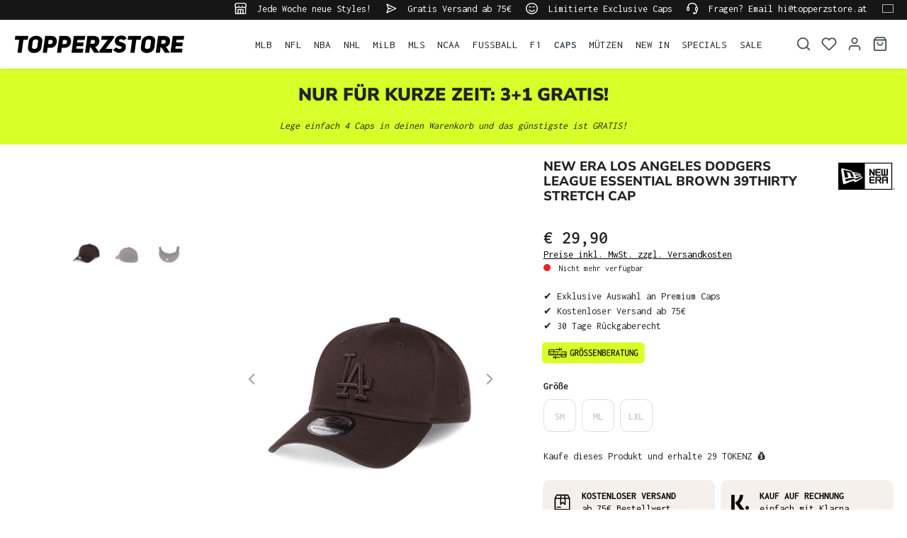

--- FILE ---
content_type: text/html; charset=UTF-8
request_url: https://www.topperzstore.at/new-era-los-angeles-dodgers-league-essential-brown-39thirty-stretch-cap
body_size: 36814
content:

<!DOCTYPE html>

<html lang="de-AT"
      itemscope="itemscope"
      itemtype="https://schema.org/WebPage">

                            
    <head>
        
                                    <meta charset="utf-8">
            
                            <meta name="viewport"
                      content="width=device-width, initial-scale=1, shrink-to-fit=no">
            
                            <meta name="author"
                      content="">
                <meta name="robots"
                      content="index,follow">
                <meta name="revisit-after"
                      content="15 days">
                <meta name="keywords"
                      content="">
                <meta name="description"
                      content="Wer ein Fitted Cap mit gebogenem Schirm sucht ist bei der 39Thirty von New Era richtig. Das Cap ist dem 59Fifty sehr ähnlich, nur dass die Krone des Caps nicht ganz so hoch ist und der Schirm gebogen ist. Deine Größe kannst du ermitteln indem du deinen K…">
            
                    
                        <meta property="og:type" content="product"/>
        
                    <meta property="og:site_name" content="TOPPERZSTORE.AT"/>
        
                    <meta property="og:url" content="https://www.topperzstore.at/new-era-los-angeles-dodgers-league-essential-brown-39thirty-stretch-cap"/>
        
                                    <meta property="og:title" content="New Era Los Angeles Dodgers League Essential Brown 39Thirty Stretch Cap | TOPPERZSTORE.AT"/>
                    
                                    <meta property="og:description" content="Wer ein Fitted Cap mit gebogenem Schirm sucht ist bei der 39Thirty von New Era richtig. Das Cap ist dem 59Fifty sehr ähnlich, nur dass die Krone des Caps nicht ganz so hoch ist und der Schirm gebogen ist. Deine Größe kannst du ermitteln indem du deinen K…"/>
                    
                                    <meta property="og:image" content="https://www.topperzstore.at/media/7f/f0/fb/1721644052/485117-196499575188_1.jpg?ts=1721644052"/>
                    
                                    <meta property="product:brand" content="New Era"/>
                    
                                
            <meta property="product:price:amount"
                  content="29.9"/>
            <meta property="product:price:currency"
                  content="EUR"/>
        
                    <meta property="product:product_link" content="https://www.topperzstore.at/new-era-los-angeles-dodgers-league-essential-brown-39thirty-stretch-cap"/>
        
                    <meta name="twitter:card" content="product"/>
        
                    <meta name="twitter:site" content="TOPPERZSTORE.AT"/>
        
                                    <meta property="twitter:title" content="New Era Los Angeles Dodgers League Essential Brown 39Thirty Stretch Cap | TOPPERZSTORE.AT"/>
                    
                                    <meta property="twitter:description" content="Wer ein Fitted Cap mit gebogenem Schirm sucht ist bei der 39Thirty von New Era richtig. Das Cap ist dem 59Fifty sehr ähnlich, nur dass die Krone des Caps nicht ganz so hoch ist und der Schirm gebogen ist. Deine Größe kannst du ermitteln indem du deinen K…"/>
                    
                                    <meta property="twitter:image" content="https://www.topperzstore.at/media/7f/f0/fb/1721644052/485117-196499575188_1.jpg?ts=1721644052"/>
                        
                            <meta itemprop="copyrightHolder"
                      content="TOPPERZSTORE.AT">
                <meta itemprop="copyrightYear"
                      content="">
                <meta itemprop="isFamilyFriendly"
                      content="true">
                <meta itemprop="image"
                      content="https://www.topperzstore.at/media/80/5a/0d/1721310089/topperzstore.svg?ts=1721310089">
            
                                            <meta name="theme-color"
                      content="#ffffff">
                            
                                                <link rel="alternate" hreflang="de-DE" href="https://www.topperzstore.de/new-era-los-angeles-dodgers-league-essential-brown-39thirty-stretch-cap">
                                    <link rel="alternate" hreflang="de-CH" href="https://www.topperzstore.ch/new-era-los-angeles-dodgers-league-essential-brown-39thirty-stretch-cap">
                                    <link rel="alternate" hreflang="en-GB" href="https://www.topperzstore.co.uk/new-era-los-angeles-dodgers-league-essential-brown-39thirty-stretch-cap">
                                    <link rel="alternate" hreflang="x-default" href="https://www.topperzstore.com/new-era-los-angeles-dodgers-league-essential-brown-39thirty-stretch-hat">
                                    <link rel="alternate" hreflang="en" href="https://www.topperzstore.com/new-era-los-angeles-dodgers-league-essential-brown-39thirty-stretch-hat">
                                    <link rel="alternate" hreflang="de-AT" href="https://www.topperzstore.at/new-era-los-angeles-dodgers-league-essential-brown-39thirty-stretch-cap">
                                    <link rel="alternate" hreflang="fr-FR" href="https://www.topperzstore.fr/new-era-los-angeles-dodgers-league-essential-brown-39thirty-stretch-casquette">
                                    <link rel="alternate" hreflang="es-ES" href="https://www.topperzstore.es/new-era-los-angeles-dodgers-league-essential-brown-39thirty-stretch-gorra">
                                    <link rel="alternate" hreflang="it-IT" href="https://www.topperzstore.it/new-era-los-angeles-dodgers-league-essential-brown-39thirty-stretch-cap">
                                    <link rel="alternate" hreflang="nl" href="https://www.topperzstore.nl/new-era-los-angeles-dodgers-league-essential-brown-39thirty-stretch-hat">
                                    <link rel="alternate" hreflang="fr-BE" href="https://www.topperzstore.be/new-era-los-angeles-dodgers-league-essential-brown-39thirty-stretch-casquette">
                                    <link rel="alternate" hreflang="fi-FI" href="https://www.topperzstore.fi/new-era-los-angeles-dodgers-league-essential-brown-39thirty-stretch-cap">
                                    <link rel="alternate" hreflang="sv-SE" href="https://www.topperzstore.se/new-era-los-angeles-dodgers-league-essential-brown-39thirty-stretch-cap">
                                    <link rel="alternate" hreflang="es-MX" href="https://www.topperzstore.mx/new-era-los-angeles-dodgers-league-essential-brown-39thirty-stretch-gorra">
                                    <link rel="alternate" hreflang="en-IN" href="https://www.topperzstore.in/new-era-los-angeles-dodgers-league-essential-brown-39thirty-stretch-cap">
                                    <link rel="alternate" hreflang="da-DK" href="https://www.topperzstore.dk/new-era-los-angeles-dodgers-league-essential-brown-39thirty-stretch-cap">
                                    

                
                    <script type="application/ld+json">
            [{"@context":"https:\/\/schema.org\/","@type":"Product","name":"New Era Los Angeles Dodgers League Essential Brown 39Thirty Stretch Cap","description":"Wer ein Fitted Cap mit gebogenem Schirm sucht ist bei der 39Thirty von New Era richtig. Das Cap ist dem 59Fifty sehr \u00e4hnlich, nur dass die Krone des Caps nicht ganz so hoch ist und der Schirm gebogen ist. Deine Gr\u00f6\u00dfe kannst du ermitteln indem du deinen Kopfumfang misst und mit unserer Gr\u00f6\u00dfentabelle abgleichst.","sku":"NES4624","mpn":"60284933","brand":{"@type":"Brand","name":"New Era"},"image":["https:\/\/www.topperzstore.at\/media\/7f\/f0\/fb\/1721644052\/485117-196499575188_1.jpg?ts=1721644052","https:\/\/www.topperzstore.at\/media\/c6\/a4\/25\/1721644053\/485118-196499575188_2.jpg?ts=1721644053","https:\/\/www.topperzstore.at\/media\/11\/4b\/a1\/1721644055\/485119-196499575188_3.jpg?ts=1721644055"],"offers":[{"@type":"Offer","availability":"https:\/\/schema.org\/SoldOut","itemCondition":"https:\/\/schema.org\/NewCondition","priceCurrency":"EUR","priceValidUntil":"2026-01-25","url":"https:\/\/www.topperzstore.at\/new-era-los-angeles-dodgers-league-essential-brown-39thirty-stretch-cap","price":29.9}]},{"@context":"https:\/\/schema.org","@type":"BreadcrumbList","itemListElement":[{"@type":"ListItem","position":1,"name":"CAPS","item":"https:\/\/www.topperzstore.at\/caps\/"}]}]
        </script>
            

                    <link rel="shortcut icon"
                  href="https://www.topperzstore.at/media/1d/94/93/1722963426/t-favicon_(2).png?ts=1722963426">
        
                            
        <link rel="canonical" href="https://www.topperzstore.at/new-era-los-angeles-dodgers-league-essential-brown-39thirty-stretch-cap">
                    <title>New Era Los Angeles Dodgers League Essential Brown 39Thirty Stretch Cap | TOPPERZSTORE.AT</title>
    
                                                                                <link rel="stylesheet"
                      href="https://www.topperzstore.at/theme/1703ac2662128dde0f7596be73dbbc7c/css/all.css">
                                    

                                                                                                                                                                                                                                                                                                                                                                                                                                                                                                                                                                                                                                                                                                                                                                                                                                                                                                                                                                                                                                                                                                            
                            <script>
        window.features = {"V6_5_0_0":true,"v6.5.0.0":true,"V6_6_0_0":true,"v6.6.0.0":true,"V6_7_0_0":false,"v6.7.0.0":false,"DISABLE_VUE_COMPAT":false,"disable.vue.compat":false,"ACCESSIBILITY_TWEAKS":false,"accessibility.tweaks":false,"ADMIN_VITE":false,"admin.vite":false,"TELEMETRY_METRICS":false,"telemetry.metrics":false,"CACHE_REWORK":false,"cache.rework":false,"SSO":false,"sso":false,"PAYPAL_SETTINGS_TWEAKS":false,"paypal.settings.tweaks":false,"FEATURE_SWAGCMSEXTENSIONS_1":true,"feature.swagcmsextensions.1":true,"FEATURE_SWAGCMSEXTENSIONS_2":true,"feature.swagcmsextensions.2":true,"FEATURE_SWAGCMSEXTENSIONS_8":true,"feature.swagcmsextensions.8":true,"FEATURE_SWAGCMSEXTENSIONS_63":true,"feature.swagcmsextensions.63":true,"RULE_BUILDER":true,"rule.builder":true,"FLOW_BUILDER":true,"flow.builder":true,"CUSTOM_PRICES":true,"custom.prices":true,"SUBSCRIPTIONS":true,"subscriptions":true,"ADVANCED_SEARCH":true,"advanced.search":true,"MULTI_INVENTORY":true,"multi.inventory":true,"RETURNS_MANAGEMENT":true,"returns.management":true,"TEXT_GENERATOR":true,"text.generator":true,"CHECKOUT_SWEETENER":true,"checkout.sweetener":true,"IMAGE_CLASSIFICATION":true,"image.classification":true,"PROPERTY_EXTRACTOR":true,"property.extractor":true,"REVIEW_SUMMARY":true,"review.summary":true,"REVIEW_TRANSLATOR":true,"review.translator":true,"CONTENT_GENERATOR":true,"content.generator":true,"EXPORT_ASSISTANT":true,"export.assistant":true,"QUICK_ORDER":true,"quick.order":true,"EMPLOYEE_MANAGEMENT":true,"employee.management":true,"QUOTE_MANAGEMENT":true,"quote.management":true,"CAPTCHA":true,"captcha":true,"NATURAL_LANGUAGE_SEARCH":true,"natural.language.search":true,"IMAGE_UPLOAD_SEARCH":true,"image.upload.search":true,"ORDER_APPROVAL":true,"order.approval":true,"SPATIAL_CMS_ELEMENT":true,"spatial.cms.element":true,"SHOPPING_LISTS":true,"shopping.lists":true,"TEXT_TO_IMAGE_GENERATION":true,"text.to.image.generation":true,"SPATIAL_SCENE_EDITOR":false,"spatial.scene.editor":false};
    </script>
        
            <script>window.isProductView = true;</script>
                <link rel="preconnect" href="https://scripting.tracify.ai">
        <link rel="preload" as="script" href="https://scripting.tracify.ai/tracifys6v2.js?csid=4d65d333-af0b-4bb6-bc3d-b9b2eb60b985">
        <script async src="https://scripting.tracify.ai/tracifys6v2.js?csid=4d65d333-af0b-4bb6-bc3d-b9b2eb60b985"></script>
        <script>window.vids = ["b974fdba4dca7dd2bea3a5a9112ee4035faecb1ffeac6c8e2f97804b416d4ce2","81f494b3174350b8ab000e3b37a588894a62950d2e2571f71da3ab96ae1e7b78"];</script>

                    <!-- WbmTagManagerAnalytics Head Snippet Start -->
                                    
        

    <!-- Shopware Analytics -->
    <script>
        window.shopwareAnalytics = {
            trackingId: '3d8555ada82d60e94bd3ebb8ef866af9',
            merchantConsent: true,
            debug: false,
            storefrontController: 'Product',
            storefrontAction: 'index',
            storefrontRoute: 'frontend.detail.page',
            storefrontCmsPageType:  'product_detail' ,
        };
    </script>
    <!-- End Shopware Analytics -->
        

            <script id="wbmTagMangerDefine" type="text/javascript">
            let gtmIsTrackingProductClicks = Boolean(),
                gtmIsTrackingAddToWishlistClicks = Boolean(),
                gtmContainerId = 'GTM-N5WBBVSG',
                hasSWConsentSupport = Boolean();
            window.wbmScriptIsSet = false;
            window.dataLayer = window.dataLayer || [];
            window.dataLayer.push({"event":"user","id":null});
        </script>

        <script id="wbmTagMangerDataLayer" type="text/javascript">
            window.dataLayer.push({ ecommerce: null });
            window.dataLayer.push({"google_tag_params":{"ecomm_prodid":"NES4624","ecomm_pagetype":"product"}});

            
                

            
            let onEventDataLayer = JSON.parse('{"event":"view_item","ecommerce":{"value":29.9,"items":[{"item_category":"NEW IN","price":29.9,"item_brand":"New Era","item_id":"NES4624","item_name":"New Era Los Angeles Dodgers League Essential Brown 39Thirty Stretch Cap","item_variant":""}],"currency":"EUR"}}');
                    </script>    
                        <script id="wbmTagManger" type="text/javascript" data-usercentrics="Google Tag Manager">
                function getCookie(name) {
                    var cookieMatch = document.cookie.match(name + '=(.*?)(;|$)');
                    return cookieMatch && decodeURI(cookieMatch[1]);
                }

                let gtmCookieSet = getCookie('wbm-tagmanager-enabled');
                
                let googleTag = function(w,d,s,l,i){w[l]=w[l]||[];w[l].push({'gtm.start':new Date().getTime(),event:'gtm.js'});var f=d.getElementsByTagName(s)[0],j=d.createElement(s),dl=l!='dataLayer'?'&l='+l:'';j.async=true;j.src='https://www.googletagmanager.com/gtm.js?id='+i+dl+'';f.parentNode.insertBefore(j,f);};
                

                if (hasSWConsentSupport && gtmCookieSet === null) {
                    window.wbmGoogleTagmanagerId = gtmContainerId;
                    window.wbmScriptIsSet = false;
                    window.googleTag = googleTag;
                } else {
                    window.wbmScriptIsSet = true;
                    googleTag(window, document, 'script', 'dataLayer', gtmContainerId);
                    googleTag = null;

                    window.dataLayer = window.dataLayer || [];
                    function gtag() { dataLayer.push(arguments); }

                    if (hasSWConsentSupport) {
                        (() => {
                            const analyticsStorageEnabled = document.cookie.split(';').some((item) => item.trim().includes('google-analytics-enabled=1'));
                            const adsEnabled = document.cookie.split(';').some((item) => item.trim().includes('google-ads-enabled=1'));

                            gtag('consent', 'update', {
                                'ad_storage': adsEnabled ? 'granted' : 'denied',
                                'ad_user_data': adsEnabled ? 'granted' : 'denied',
                                'ad_personalization': adsEnabled ? 'granted' : 'denied',
                                'analytics_storage': analyticsStorageEnabled ? 'granted' : 'denied'
                            });
                        })();
                    }
                }

                
            </script><!-- WbmTagManagerAnalytics Head Snippet End -->
            
                                
            <script type="text/javascript"
                                src='https://www.google.com/recaptcha/api.js?render=6LfGEEoqAAAAAGTQfUR29UTKug79u0hEaE3Dwh7O'
                defer></script>
        <script>
                                        window.googleReCaptchaV3Active = true;
                    </script>
            

    
                
        
                                                            <script>
                window.activeNavigationId = '019053c3ac31701ea63fa901f19dfb9b';
                window.router = {
                    'frontend.cart.offcanvas': '/checkout/offcanvas',
                    'frontend.cookie.offcanvas': '/cookie/offcanvas',
                    'frontend.checkout.finish.page': '/checkout/finish',
                    'frontend.checkout.info': '/widgets/checkout/info',
                    'frontend.menu.offcanvas': '/widgets/menu/offcanvas',
                    'frontend.cms.page': '/widgets/cms',
                    'frontend.cms.navigation.page': '/widgets/cms/navigation',
                    'frontend.account.addressbook': '/widgets/account/address-book',
                    'frontend.country.country-data': '/country/country-state-data',
                    'frontend.app-system.generate-token': '/app-system/Placeholder/generate-token',
                    };
                window.salesChannelId = '01907d8766237167b8c8fc8fcc87be28';
            </script>
        

        
    <script>
        window.router['widgets.swag.cmsExtensions.quickview'] = '/swag/cms-extensions/quickview';
        window.router['widgets.swag.cmsExtensions.quickview.variant'] = '/swag/cms-extensions/quickview/variant';
    </script>


    
    
    <script>
        window.SynSmartyUncachedConfig = {
            useUncachedAccountMenu            : true,
            hideUnavailableOptionsOnListPages : false,
            useUncachedParameterInAjaxRequests: false,
            uncachedParameterWhitelist        : "widgets\/cms\/navigation\nwidgets\/checkout\/info\ncheckout\/offcanvas\nsuggest\u003Fsearch\u003D",
            uncachedParameterBlackList        : "",
        };
    </script>


    <script>
        window.router['frontend.shopware_analytics.customer.data'] = '/storefront/script/shopware-analytics-customer'
    </script>

    <script>
        window.SynElleExtension = {
            rfNumberInputLabel                : "RFC-Nummer",
            rfNumberInputPlaceholder          : "Sie ist für Bestellungen aus Mexiko erforderlich",
            addressAdditionalField2Label      : "Adresszusatz 2",
            addressAdditionalField2Placeholder: "Adresszusatz eingeben ...",
            errorMessage                      : "Bitte geben Sie eine gültige RFC-Nummer ein.",
        };
    </script>

    <script>
        window.SynProductAvailability = {
            hideUnavailableOptionsOnListPages: true,
        };
    </script>


    <script>
        window.router['frontend.product.review.translate'] = '/translate-review';
    </script>

                                <script>
                
                window.breakpoints = {"xs":0,"sm":576,"md":768,"lg":992,"xl":1200,"xxl":1400};
            </script>
        
                                    <script>
                    window.customerLoggedInState = 0;

                    window.wishlistEnabled = 1;
                </script>
                    
                        
                            <script>
                window.themeAssetsPublicPath = 'https://www.topperzstore.at/theme/01912ae4e20a7ec7ac8050cc12283a8f/assets/';
            </script>
        
        
                <script id="usercentrics-cmp" src="https://app.usercentrics.eu/browser-ui/latest/loader.js"
                data-version="preview"                data-settings-id="QXxCmxPDgSCcIc" async></script>
    
                <script src="https://static.elfsight.com/platform/platform.js" async></script> <div class="elfsight-app-59d2d347-02eb-4b9e-b9e7-e3bb7e3bdc5b" data-elfsight-app-lazy></div><script src="https://static.elfsight.com/platform/platform.js" async></script> <div class="elfsight-app-34e80c3a-b78f-4a30-b46b-4ce812252063" data-elfsight-app-lazy></div>
    
                <script src="https://widget.superchat.de/snippet.js?applicationKey=WC6dv0z8xbl9engYEqkAgnVOom"
                referrerpolicy="no-referrer-when-downgrade" defer></script>
                                                            <script>
                        window.themeJsPublicPath = 'https://www.topperzstore.at/theme/1703ac2662128dde0f7596be73dbbc7c/js/';
                    </script>
                                            <script type="text/javascript" src="https://www.topperzstore.at/theme/1703ac2662128dde0f7596be73dbbc7c/js/storefront/storefront.js" defer></script>
                                            <script type="text/javascript" src="https://www.topperzstore.at/theme/1703ac2662128dde0f7596be73dbbc7c/js/swag-cms-extensions/swag-cms-extensions.js" defer></script>
                                            <script type="text/javascript" src="https://www.topperzstore.at/theme/1703ac2662128dde0f7596be73dbbc7c/js/subscription/subscription.js" defer></script>
                                            <script type="text/javascript" src="https://www.topperzstore.at/theme/1703ac2662128dde0f7596be73dbbc7c/js/checkout-sweetener/checkout-sweetener.js" defer></script>
                                            <script type="text/javascript" src="https://www.topperzstore.at/theme/1703ac2662128dde0f7596be73dbbc7c/js/text-translator/text-translator.js" defer></script>
                                            <script type="text/javascript" src="https://www.topperzstore.at/theme/1703ac2662128dde0f7596be73dbbc7c/js/employee-management/employee-management.js" defer></script>
                                            <script type="text/javascript" src="https://www.topperzstore.at/theme/1703ac2662128dde0f7596be73dbbc7c/js/quick-order/quick-order.js" defer></script>
                                            <script type="text/javascript" src="https://www.topperzstore.at/theme/1703ac2662128dde0f7596be73dbbc7c/js/advanced-search/advanced-search.js" defer></script>
                                            <script type="text/javascript" src="https://www.topperzstore.at/theme/1703ac2662128dde0f7596be73dbbc7c/js/captcha/captcha.js" defer></script>
                                            <script type="text/javascript" src="https://www.topperzstore.at/theme/1703ac2662128dde0f7596be73dbbc7c/js/quote-management/quote-management.js" defer></script>
                                            <script type="text/javascript" src="https://www.topperzstore.at/theme/1703ac2662128dde0f7596be73dbbc7c/js/a-i-search/a-i-search.js" defer></script>
                                            <script type="text/javascript" src="https://www.topperzstore.at/theme/1703ac2662128dde0f7596be73dbbc7c/js/spatial-cms-element/spatial-cms-element.js" defer></script>
                                            <script type="text/javascript" src="https://www.topperzstore.at/theme/1703ac2662128dde0f7596be73dbbc7c/js/order-approval/order-approval.js" defer></script>
                                            <script type="text/javascript" src="https://www.topperzstore.at/theme/1703ac2662128dde0f7596be73dbbc7c/js/shopping-list/shopping-list.js" defer></script>
                                            <script type="text/javascript" src="https://www.topperzstore.at/theme/1703ac2662128dde0f7596be73dbbc7c/js/swag-pay-pal/swag-pay-pal.js" defer></script>
                                            <script type="text/javascript" src="https://www.topperzstore.at/theme/1703ac2662128dde0f7596be73dbbc7c/js/dreisc-cms-pro/dreisc-cms-pro.js" defer></script>
                                            <script type="text/javascript" src="https://www.topperzstore.at/theme/1703ac2662128dde0f7596be73dbbc7c/js/bst-cms-video-teaser6/bst-cms-video-teaser6.js" defer></script>
                                            <script type="text/javascript" src="https://www.topperzstore.at/theme/1703ac2662128dde0f7596be73dbbc7c/js/wbm-tag-manager-analytics/wbm-tag-manager-analytics.js" defer></script>
                                            <script type="text/javascript" src="https://www.topperzstore.at/theme/1703ac2662128dde0f7596be73dbbc7c/js/adyen-payment-shopware6/adyen-payment-shopware6.js" defer></script>
                                            <script type="text/javascript" src="https://www.topperzstore.at/theme/1703ac2662128dde0f7596be73dbbc7c/js/klavi-overd/klavi-overd.js" defer></script>
                                            <script type="text/javascript" src="https://www.topperzstore.at/theme/1703ac2662128dde0f7596be73dbbc7c/js/swag-analytics/swag-analytics.js" defer></script>
                                            <script type="text/javascript" src="https://www.topperzstore.at/theme/1703ac2662128dde0f7596be73dbbc7c/js/syn-elle-extension/syn-elle-extension.js" defer></script>
                                                        

    
    
    
    </head>

    <body class="is-ctl-product is-act-index">

            <div class="skip-to-content bg-primary-subtle text-primary-emphasis visually-hidden-focusable overflow-hidden">
            <div class="container d-flex justify-content-center">
                <a href="#content-main" class="skip-to-content-link d-inline-flex text-decoration-underline m-1 p-2 fw-bold gap-2">
                    Zum Hauptinhalt springen
                </a>
            </div>
        </div>
    
                                    <noscript>
                <iframe src="https://www.googletagmanager.com/ns.html?id=GTM-N5WBBVSG"
                        height="0"
                        width="0"
                        style="display:none;visibility:hidden"
                        title="Google Tagmanager">

                </iframe>
            </noscript>
            
                <noscript class="noscript-main">
                
    <div role="alert"
                  class="alert alert-info alert-has-icon">
                                                                        
                                                                    <span class="icon icon-info" aria-hidden="true">
                                        <svg xmlns="http://www.w3.org/2000/svg" xmlns:xlink="http://www.w3.org/1999/xlink" width="24" height="24" viewBox="0 0 24 24"><defs><path d="M12 7c.5523 0 1 .4477 1 1s-.4477 1-1 1-1-.4477-1-1 .4477-1 1-1zm1 9c0 .5523-.4477 1-1 1s-1-.4477-1-1v-5c0-.5523.4477-1 1-1s1 .4477 1 1v5zm11-4c0 6.6274-5.3726 12-12 12S0 18.6274 0 12 5.3726 0 12 0s12 5.3726 12 12zM12 2C6.4772 2 2 6.4772 2 12s4.4772 10 10 10 10-4.4772 10-10S17.5228 2 12 2z" id="icons-default-info" /></defs><use xlink:href="#icons-default-info" fill="#758CA3" fill-rule="evenodd" /></svg>
                    </span>
                                                        
                                    
                    <div class="alert-content-container">
                                                    
                                                        <div class="alert-content">                                                    Um unseren Shop in vollem Umfang nutzen zu können, empfehlen wir Ihnen Javascript in Ihrem Browser zu aktivieren.
                                                                </div>                
                                                                </div>
            </div>
            </noscript>
        

                        
            <header class="header-main">
                        <div data-flyout-menu="true">
                        <div class="top-bar d-none d-lg-block">
        <nav class="top-bar-nav container">
            <div class="row">
                                                         
                      <div class="col-auto">
                                 <span class="icon icon-shop icon-xs">
                                        <svg xmlns="http://www.w3.org/2000/svg" xmlns:xlink="http://www.w3.org/1999/xlink" width="24" height="24" viewBox="0 0 24 24"><defs><path d="M8 22h3v-7H8v7zm8 0v-7h-3v7h3zM3 10.584V22h3v-7c0-1.1046.8954-2 2-2h8c1.1046 0 2 .8954 2 2v7h3V10.584A4.9831 4.9831 0 0 1 19 11c-1.3627 0-2.5981-.5452-3.5-1.4293C14.5981 10.4548 13.3627 11 12 11c-1.3627 0-2.5981-.5452-3.5-1.4293C7.5981 10.4548 6.3627 11 5 11a4.9831 4.9831 0 0 1-2-.416zM1 9.0005A4.9779 4.9779 0 0 1 0 6V4.4142A3 3 0 0 1 .8787 2.293L2.2929.8787A3 3 0 0 1 4.4142 0h15.1716a3 3 0 0 1 2.1213.8787l1.4142 1.4142A3 3 0 0 1 24 4.4142V6a4.9779 4.9779 0 0 1-1 3.0005V22c0 1.1046-.8954 2-2 2H3c-1.1046 0-2-.8954-2-2V9.0005zM15 6a.5.5 0 1 1 1 0c0 1.6569 1.3431 3 3 3s3-1.3431 3-3V4.4142a1 1 0 0 0-.2929-.707L20.293 2.2928A1 1 0 0 0 19.5858 2H4.4142a1 1 0 0 0-.707.2929L2.2928 3.707A1 1 0 0 0 2 4.4142V6c0 1.6569 1.3431 3 3 3s3-1.3431 3-3a.5.5 0 0 1 1 0c0 1.6569 1.3431 3 3 3s3-1.3431 3-3z" id="icons-default-shop" /></defs><use xlink:href="#icons-default-shop" fill="#758CA3" fill-rule="evenodd" /></svg>
                    </span>
     Jede Woche neue Styles!
             </div>
                                                  
                      <div class="col-auto">
                                 <span class="icon icon-paperplane icon-xs">
                                        <svg xmlns="http://www.w3.org/2000/svg" xmlns:xlink="http://www.w3.org/1999/xlink" width="24" height="24" viewBox="0 0 24 24"><defs><path d="m6.7208 13-2.031 6.093L19.664 12 4.6897 4.907 6.7207 11H12c.5523 0 1 .4477 1 1s-.4477 1-1 1H6.7208zm-1.7749-1L2.0513 3.3162c-.2785-.8355.5809-1.597 1.3768-1.22l19 9c.7625.3613.7625 1.4463 0 1.8075l-19 9c-.796.377-1.6553-.3844-1.3768-1.22L4.946 12z" id="icons-default-paperplane" /></defs><use xlink:href="#icons-default-paperplane" fill="#758CA3" fill-rule="evenodd" /></svg>
                    </span>
     Gratis Versand ab 75€
             </div>
                                                  
                      <div class="col-auto">
                                 <span class="icon icon-emoji icon-xs">
                                        <svg xmlns="http://www.w3.org/2000/svg" xmlns:xlink="http://www.w3.org/1999/xlink" width="24" height="24" viewBox="0 0 24 24"><defs><path d="M12 24C5.3726 24 0 18.6274 0 12S5.3726 0 12 0s12 5.3726 12 12-5.3726 12-12 12zm0-2c5.5228 0 10-4.4772 10-10S17.5228 2 12 2 2 6.4772 2 12s4.4772 10 10 10zm-5.9487-6.6838c-.1746-.524.1085-1.0902.6325-1.2649.524-.1746 1.0902.1085 1.2649.6325.0797.2391.3188.6695.7584 1.109C9.4601 16.5459 10.5197 17 12 17s2.54-.4541 3.2929-1.2071c.4396-.4396.6787-.87.7584-1.1091.1747-.524.741-.8071 1.265-.6325.5239.1747.807.741.6324 1.265-.1703.5108-.5562 1.2054-1.2416 1.8908C15.5851 18.3291 14.0197 19 12 19s-3.585-.6709-4.7071-1.7929c-.6854-.6854-1.0713-1.38-1.2416-1.8909zm1.5034-5.4841c-.4595.3063-1.0804.1821-1.3868-.2774-.3063-.4595-.1821-1.0804.2774-1.3868l.3906-.2604a3 3 0 0 1 3.3282 0l.3906.2604c.4595.3064.5837.9273.2774 1.3868-.3064.4595-.9273.5837-1.3868.2774l-.3906-.2604a1 1 0 0 0-1.1094 0l-.3906.2604zm7 0c-.4595.3063-1.0804.1821-1.3868-.2774-.3063-.4595-.1821-1.0804.2774-1.3868l.3906-.2604a3 3 0 0 1 3.3282 0l.3906.2604c.4595.3064.5837.9273.2774 1.3868-.3064.4595-.9273.5837-1.3868.2774l-.3906-.2604a1 1 0 0 0-1.1094 0l-.3906.2604z" id="icons-default-emoji" /></defs><use xlink:href="#icons-default-emoji" fill="#758CA3" fill-rule="evenodd" /></svg>
                    </span>
     Limitierte Exclusive Caps
             </div>
                                                  
                      <div class="col-auto">
                                 <span class="icon icon-headset icon-xs">
                                        <svg xmlns="http://www.w3.org/2000/svg" xmlns:xlink="http://www.w3.org/1999/xlink" width="24" height="24" viewBox="0 0 24 24"><defs><path d="M2 11v4h2v-4H2zm20-2c1.1046 0 2 .8954 2 2v4c0 1.1046-.8954 2-2 2v3c0 1.6569-1.3431 3-3 3h-1c0 .5523-.4477 1-1 1h-2c-.5523 0-1-.4477-1-1v-2c0-.5523.4477-1 1-1h2c.5523 0 1 .4477 1 1h1c.5523 0 1-.4477 1-1v-3c-1.1046 0-2-.8954-2-2v-4c0-1.1046.8954-2 2-2 0-3.866-3.134-7-7-7h-2C7.134 2 4 5.134 4 9c1.1046 0 2 .8954 2 2v4c0 1.1046-.8954 2-2 2H2c-1.1046 0-2-.8954-2-2v-4c0-1.1046.8954-2 2-2 0-4.9706 4.0294-9 9-9h2c4.9706 0 9 4.0294 9 9zm-2 2v4h2v-4h-2z" id="icons-default-headset" /></defs><use xlink:href="#icons-default-headset" fill="#758CA3" fill-rule="evenodd" /></svg>
                    </span>
     Fragen? Email hi@topperzstore.at
             </div>
              
      
                            <div class="col-auto d-md-none d-xl-block">
                                            
                    <div class="top-bar-nav-item top-bar-language">

                <form method="post"
                      action="/checkout/language"
                      class="language-form"
                      data-form-auto-submit="true">
                                                            
                    <div class="languages-menu dropdown">
                        <button class="btn dropdown-toggle top-bar-nav-btn"
                                type="button"
                                id="languagesDropdown-top-bar"
                                data-bs-toggle="dropdown"
                                aria-haspopup="true"
                                aria-expanded="false">
                            <div class="top-bar-list-icon language-flag country-at language-de"></div>
                            <span class="top-bar-nav-text">Österreich</span>
                        </button>

                        <div class="top-bar-list dropdown-menu dropdown-menu-end"
                             aria-labelledby="languagesDropdown-top-bar">
                                                            <div class="top-bar-list-item dropdown-item"
                                     title="">

                                                                                                                        
                                        <label class="top-bar-list-label"
                                               for="top-bar-018fba653a0f732c8c90aaa6490a316b">
                                            <input id="top-bar-018fba653a0f732c8c90aaa6490a316b"
                                                   class="top-bar-list-radio"
                                                   value="018fba653a0f732c8c90aaa6490a316b-2fbb5fe2e29a4d70aa5854ce7ce3e20b"
                                                   name="domainLanguageId"
                                                   type="radio"
                                                    >
                                            <div class="top-bar-list-icon language-flag country-de language-de"></div>
                                            Deutsch
                                        </label>
                                </div>
                                                            <div class="top-bar-list-item dropdown-item"
                                     title="">

                                                                                                                        
                                        <label class="top-bar-list-label"
                                               for="top-bar-01907d630c99757dba9d80edacd46aa0">
                                            <input id="top-bar-01907d630c99757dba9d80edacd46aa0"
                                                   class="top-bar-list-radio"
                                                   value="01907d630c99757dba9d80edacd46aa0-01905df975977e0b835027e00468a575"
                                                   name="domainLanguageId"
                                                   type="radio"
                                                    >
                                            <div class="top-bar-list-icon language-flag country-ch language-de"></div>
                                            Schweiz
                                        </label>
                                </div>
                                                            <div class="top-bar-list-item dropdown-item"
                                     title="">

                                                                                                                        
                                        <label class="top-bar-list-label"
                                               for="top-bar-018fbb81c43c79e1ac4bb9910d6f4573">
                                            <input id="top-bar-018fbb81c43c79e1ac4bb9910d6f4573"
                                                   class="top-bar-list-radio"
                                                   value="018fbb81c43c79e1ac4bb9910d6f4573-018fba6537457113aa84ba9d60fc32f3"
                                                   name="domainLanguageId"
                                                   type="radio"
                                                    >
                                            <div class="top-bar-list-icon language-flag country-gb language-en"></div>
                                            United Kingdom
                                        </label>
                                </div>
                                                            <div class="top-bar-list-item dropdown-item"
                                     title="">

                                                                                                                        
                                        <label class="top-bar-list-label"
                                               for="top-bar-018fbb88c31073e298c3615b1f6b7846">
                                            <input id="top-bar-018fbb88c31073e298c3615b1f6b7846"
                                                   class="top-bar-list-radio"
                                                   value="018fbb88c31073e298c3615b1f6b7846-018fbb00438973c88e43f49bf1dceacd"
                                                   name="domainLanguageId"
                                                   type="radio"
                                                    >
                                            <div class="top-bar-list-icon language-flag country-us language-en"></div>
                                            International
                                        </label>
                                </div>
                                                            <div class="top-bar-list-item dropdown-item item-checked"
                                     title="">

                                                                                                                        
                                        <label class="top-bar-list-label"
                                               for="top-bar-01907d88fc3271f689746a1f53b3c292">
                                            <input id="top-bar-01907d88fc3271f689746a1f53b3c292"
                                                   class="top-bar-list-radio"
                                                   value="01907d88fc3271f689746a1f53b3c292-01907dacfae0795183c81cad51e17531"
                                                   name="domainLanguageId"
                                                   type="radio"
                                                     checked>
                                            <div class="top-bar-list-icon language-flag country-at language-de"></div>
                                            Österreich
                                        </label>
                                </div>
                                                            <div class="top-bar-list-item dropdown-item"
                                     title="">

                                                                                                                        
                                        <label class="top-bar-list-label"
                                               for="top-bar-01907db12763726bad5a8460979f1ff9">
                                            <input id="top-bar-01907db12763726bad5a8460979f1ff9"
                                                   class="top-bar-list-radio"
                                                   value="01907db12763726bad5a8460979f1ff9-018fbb00438973c88e43f49bf4b52118"
                                                   name="domainLanguageId"
                                                   type="radio"
                                                    >
                                            <div class="top-bar-list-icon language-flag country-fr language-fr"></div>
                                            Français
                                        </label>
                                </div>
                                                            <div class="top-bar-list-item dropdown-item"
                                     title="">

                                                                                                                        
                                        <label class="top-bar-list-label"
                                               for="top-bar-01907db5156d720b9f593edc176a042c">
                                            <input id="top-bar-01907db5156d720b9f593edc176a042c"
                                                   class="top-bar-list-radio"
                                                   value="01907db5156d720b9f593edc176a042c-018fbb00438973c88e43f49bf34253c6"
                                                   name="domainLanguageId"
                                                   type="radio"
                                                    >
                                            <div class="top-bar-list-icon language-flag country-es language-es"></div>
                                            Español
                                        </label>
                                </div>
                                                            <div class="top-bar-list-item dropdown-item"
                                     title="">

                                                                                                                        
                                        <label class="top-bar-list-label"
                                               for="top-bar-01907dc0fb347c45be853bf9f4e245a0">
                                            <input id="top-bar-01907dc0fb347c45be853bf9f4e245a0"
                                                   class="top-bar-list-radio"
                                                   value="01907dc0fb347c45be853bf9f4e245a0-018fbb00438973c88e43f49bf7ae9395"
                                                   name="domainLanguageId"
                                                   type="radio"
                                                    >
                                            <div class="top-bar-list-icon language-flag country-it language-it"></div>
                                            Italiano
                                        </label>
                                </div>
                                                            <div class="top-bar-list-item dropdown-item"
                                     title="">

                                                                                                                        
                                        <label class="top-bar-list-label"
                                               for="top-bar-01907dca2278778f872dd0840d9035e4">
                                            <input id="top-bar-01907dca2278778f872dd0840d9035e4"
                                                   class="top-bar-list-radio"
                                                   value="01907dca2278778f872dd0840d9035e4-018fbb00438973c88e43f49bfb35fe60"
                                                   name="domainLanguageId"
                                                   type="radio"
                                                    >
                                            <div class="top-bar-list-icon language-flag country-nl language-nl"></div>
                                            Nederlands
                                        </label>
                                </div>
                                                            <div class="top-bar-list-item dropdown-item"
                                     title="">

                                                                                                                        
                                        <label class="top-bar-list-label"
                                               for="top-bar-01909c32c84a7b75a921772589697c4b">
                                            <input id="top-bar-01909c32c84a7b75a921772589697c4b"
                                                   class="top-bar-list-radio"
                                                   value="01909c32c84a7b75a921772589697c4b-01909c3042e67dab98c4b01492c5fd83"
                                                   name="domainLanguageId"
                                                   type="radio"
                                                    >
                                            <div class="top-bar-list-icon language-flag country-be language-fr"></div>
                                            Belgique
                                        </label>
                                </div>
                                                            <div class="top-bar-list-item dropdown-item"
                                     title="">

                                                                                                                        
                                        <label class="top-bar-list-label"
                                               for="top-bar-01909c39c739781684b23f741d321ec0">
                                            <input id="top-bar-01909c39c739781684b23f741d321ec0"
                                                   class="top-bar-list-radio"
                                                   value="01909c39c739781684b23f741d321ec0-018fbb00438973c88e43f49bf42288fc"
                                                   name="domainLanguageId"
                                                   type="radio"
                                                    >
                                            <div class="top-bar-list-icon language-flag country-fi language-fi"></div>
                                            Suomi
                                        </label>
                                </div>
                                                            <div class="top-bar-list-item dropdown-item"
                                     title="">

                                                                                                                        
                                        <label class="top-bar-list-label"
                                               for="top-bar-01909c86cdd37f4d8ae8843f4db71312">
                                            <input id="top-bar-01909c86cdd37f4d8ae8843f4db71312"
                                                   class="top-bar-list-radio"
                                                   value="01909c86cdd37f4d8ae8843f4db71312-018fbb00438973c88e43f49c0489190d"
                                                   name="domainLanguageId"
                                                   type="radio"
                                                    >
                                            <div class="top-bar-list-icon language-flag country-se language-sv"></div>
                                            Svenska
                                        </label>
                                </div>
                                                            <div class="top-bar-list-item dropdown-item"
                                     title="">

                                                                                                                        
                                        <label class="top-bar-list-label"
                                               for="top-bar-01909c8e7a7e7d689d21f6d3e5de5160">
                                            <input id="top-bar-01909c8e7a7e7d689d21f6d3e5de5160"
                                                   class="top-bar-list-radio"
                                                   value="01909c8e7a7e7d689d21f6d3e5de5160-01909c8bd10079709e0af41be6046f6b"
                                                   name="domainLanguageId"
                                                   type="radio"
                                                    >
                                            <div class="top-bar-list-icon language-flag country-mx language-es"></div>
                                            Mexico
                                        </label>
                                </div>
                                                            <div class="top-bar-list-item dropdown-item"
                                     title="">

                                                                                                                        
                                        <label class="top-bar-list-label"
                                               for="top-bar-01909cc76eb17b5088474b1b091671ec">
                                            <input id="top-bar-01909cc76eb17b5088474b1b091671ec"
                                                   class="top-bar-list-radio"
                                                   value="01909cc76eb17b5088474b1b091671ec-01909cc5a7777606bcae8a53e0c051d2"
                                                   name="domainLanguageId"
                                                   type="radio"
                                                    >
                                            <div class="top-bar-list-icon language-flag country-in language-en"></div>
                                            India
                                        </label>
                                </div>
                                                            <div class="top-bar-list-item dropdown-item"
                                     title="">

                                                                                                                        
                                        <label class="top-bar-list-label"
                                               for="top-bar-01909cf45cdd76fba6008bc1c2e17972">
                                            <input id="top-bar-01909cf45cdd76fba6008bc1c2e17972"
                                                   class="top-bar-list-radio"
                                                   value="01909cf45cdd76fba6008bc1c2e17972-018fbb00438973c88e43f49beeda80ec"
                                                   name="domainLanguageId"
                                                   type="radio"
                                                    >
                                            <div class="top-bar-list-icon language-flag country-dk language-da"></div>
                                            Dansk
                                        </label>
                                </div>
                                                    </div>
                    </div>

                    <input name="redirectTo" type="hidden" value="frontend.detail.page">

                                            <input name="redirectParameters[_httpCache]" type="hidden" value="1">
                                            <input name="redirectParameters[productId]" type="hidden" value="0190d9fb5dda72808aa068148a6b6f98">
                                    </form>
            </div>
                    </div>
                </div>
        </nav>
    </div>
    
        <div class="container">
        <div class="row align-items-center header-row">
                            <div class="col-auto d-xl-none header-menu-col">
                    <div class="menu-button">
                            <button class="btn nav-main-toggle-btn header-actions-btn"
            type="button"
            data-off-canvas-menu="true"
            aria-label="Menü">
                                    <span class="icon-feather icon-feather-menu"><svg xmlns="http://www.w3.org/2000/svg" width="24" height="24" viewBox="0 0 24 24" fill="none" stroke="currentColor" stroke-width="2" stroke-linecap="round" stroke-linejoin="round" class="feather feather-menu"><line x1="3" y1="12" x2="21" y2="12"></line><line x1="3" y1="6" x2="21" y2="6"></line><line x1="3" y1="18" x2="21" y2="18"></line></svg></span>                </button>
                    </div>
                </div>
            
                            <div class="col col-xl-auto header-logo-col">
                        <div class="header-logo-main">
                    <a class="header-logo-main-link"
               href="/"
               title="Zur Startseite gehen">
                                    <picture class="header-logo-picture">
                                                                            
                                                                            
                                                                                    <img src="https://www.topperzstore.at/media/80/5a/0d/1721310089/topperzstore.svg?ts=1721310089"
                                     alt="Zur Startseite gehen"
                                     class="img-fluid header-logo-main-img">
                                                                        </picture>
                            </a>
            </div>
                </div>
            
                            <div class="col header-navigation-col">
                    <div class="nav-main">
                                                        <div class="main-navigation"
         id="mainNavigation"
         data-flyout-menu="true">
                                            <nav class="nav main-navigation-menu"
                        aria-label="Hauptnavigation"
                        itemscope="itemscope"
                        itemtype="https://schema.org/SiteNavigationElement">
                        
                                                                            
                                                    
                                                                                            
                                                                                                            <a class="nav-link main-navigation-link nav-item-019053c3e930717e8a89129baa2ab1a0 "
                                           href="https://www.topperzstore.at/mlb/"
                                           itemprop="url"
                                           data-flyout-menu-trigger="019053c3e930717e8a89129baa2ab1a0"                                                                                      title="MLB">
                                            <div class="main-navigation-link-text">
                                                <span itemprop="name">MLB</span>
                                            </div>
                                        </a>
                                                                                                                                                                                                        
                                                                                                            <a class="nav-link main-navigation-link nav-item-019053c4bc507284ad465e61a31b3350 "
                                           href="https://www.topperzstore.at/nfl/"
                                           itemprop="url"
                                           data-flyout-menu-trigger="019053c4bc507284ad465e61a31b3350"                                                                                      title="NFL">
                                            <div class="main-navigation-link-text">
                                                <span itemprop="name">NFL</span>
                                            </div>
                                        </a>
                                                                                                                                                                                                        
                                                                                                            <a class="nav-link main-navigation-link nav-item-019053c458a572b1ad615dc132cc6a4e "
                                           href="https://www.topperzstore.at/nba/"
                                           itemprop="url"
                                           data-flyout-menu-trigger="019053c458a572b1ad615dc132cc6a4e"                                                                                      title="NBA">
                                            <div class="main-navigation-link-text">
                                                <span itemprop="name">NBA</span>
                                            </div>
                                        </a>
                                                                                                                                                                                                        
                                                                                                            <a class="nav-link main-navigation-link nav-item-01907c8d174771f0a2f9d2a7a1d04ed6 "
                                           href="https://www.topperzstore.at/nhl/"
                                           itemprop="url"
                                           data-flyout-menu-trigger="01907c8d174771f0a2f9d2a7a1d04ed6"                                                                                      title="NHL">
                                            <div class="main-navigation-link-text">
                                                <span itemprop="name">NHL</span>
                                            </div>
                                        </a>
                                                                                                                                                                                                        
                                                                                                            <a class="nav-link main-navigation-link nav-item-019053c3e8047155b2957705df070a41 "
                                           href="https://www.topperzstore.at/milb/"
                                           itemprop="url"
                                                                                                                                 title="MiLB">
                                            <div class="main-navigation-link-text">
                                                <span itemprop="name">MiLB</span>
                                            </div>
                                        </a>
                                                                                                                                                                                                        
                                                                                                            <a class="nav-link main-navigation-link nav-item-019053c44d8b71709449a2aec61ea0e7 "
                                           href="https://www.topperzstore.at/mls/"
                                           itemprop="url"
                                                                                                                                 title="MLS">
                                            <div class="main-navigation-link-text">
                                                <span itemprop="name">MLS</span>
                                            </div>
                                        </a>
                                                                                                                                                                                                        
                                                                                                            <a class="nav-link main-navigation-link nav-item-019053c4b9ec73fc86faebc48abcc70a "
                                           href="https://www.topperzstore.at/ncaa/"
                                           itemprop="url"
                                                                                                                                 title="NCAA">
                                            <div class="main-navigation-link-text">
                                                <span itemprop="name">NCAA</span>
                                            </div>
                                        </a>
                                                                                                                                                                                                        
                                                                                                            <a class="nav-link main-navigation-link nav-item-019053c3dc2a73e2b537e291e80faa61 "
                                           href="https://www.topperzstore.at/fussball/"
                                           itemprop="url"
                                                                                                                                 title="FUSSBALL">
                                            <div class="main-navigation-link-text">
                                                <span itemprop="name">FUSSBALL</span>
                                            </div>
                                        </a>
                                                                                                                                                                                                        
                                                                                                            <a class="nav-link main-navigation-link nav-item-019053c3db0673d2baf255ffe811de91 "
                                           href="https://www.topperzstore.at/f1/"
                                           itemprop="url"
                                                                                                                                 title="F1">
                                            <div class="main-navigation-link-text">
                                                <span itemprop="name">F1</span>
                                            </div>
                                        </a>
                                                                                                                                                                                                        
                                                                                                            <a class="nav-link main-navigation-link nav-item-019053c3ac31701ea63fa901f19dfb9b  active"
                                           href="https://www.topperzstore.at/caps/"
                                           itemprop="url"
                                           data-flyout-menu-trigger="019053c3ac31701ea63fa901f19dfb9b"                                                                                      title="CAPS">
                                            <div class="main-navigation-link-text">
                                                <span itemprop="name">CAPS</span>
                                            </div>
                                        </a>
                                                                                                                                                                                                        
                                                                                                            <a class="nav-link main-navigation-link nav-item-019053c44ec872ec93514129d83944fd "
                                           href="https://www.topperzstore.at/muetzen/"
                                           itemprop="url"
                                                                                                                                 title="MÜTZEN">
                                            <div class="main-navigation-link-text">
                                                <span itemprop="name">MÜTZEN</span>
                                            </div>
                                        </a>
                                                                                                                                                                                                        
                                                                                                            <a class="nav-link main-navigation-link nav-item-019053c4bb2071bf9718bb0fdfed64bf "
                                           href="https://www.topperzstore.at/new-in/"
                                           itemprop="url"
                                                                                                                                 title="NEW IN">
                                            <div class="main-navigation-link-text">
                                                <span itemprop="name">NEW IN</span>
                                            </div>
                                        </a>
                                                                                                                                                                                                        
                                                                                                            <a class="nav-link main-navigation-link nav-item-019053c5571a71409d2d9f61f953d402 "
                                           href="https://www.topperzstore.at/specials/"
                                           itemprop="url"
                                                                                                                                 title="SPECIALS">
                                            <div class="main-navigation-link-text">
                                                <span itemprop="name">SPECIALS</span>
                                            </div>
                                        </a>
                                                                                                                                                                                                        
                                                                                                            <a class="nav-link main-navigation-link nav-item-019053c551627346b4a740b4e33081c7 "
                                           href="https://www.topperzstore.at/sale/"
                                           itemprop="url"
                                                                                                                                 title="SALE">
                                            <div class="main-navigation-link-text">
                                                <span itemprop="name">SALE</span>
                                            </div>
                                        </a>
                                                                                                                                                                                    </nav>
                
        </div>
                                            </div>
                </div>
            
                            <div class="col-auto header-actions-col">
                    <div class="row g-0">
                                                    
                            <div class="col-auto">
                                <div class="search-toggle">
                                    <button class="btn header-actions-btn search-toggle-btn js-search-toggle-btn collapsed"
                                            type="button"
                                            data-bs-toggle="collapse"
                                            data-bs-target="#searchCollapse"
                                            aria-expanded="false"
                                            aria-controls="searchCollapse"
                                            aria-label="Suchen">
                                                        <span class="icon-feather icon-feather-search"><svg xmlns="http://www.w3.org/2000/svg" width="24" height="24" viewBox="0 0 24 24" fill="none" stroke="currentColor" stroke-width="2" stroke-linecap="round" stroke-linejoin="round" class="feather feather-search"><circle cx="11" cy="11" r="8"></circle><line x1="21" y1="21" x2="16.65" y2="16.65"></line></svg></span>                                        </button>
                                </div>
                            </div>
                        
                                                                                    <div class="col-auto">
                                    <div class="header-wishlist">
                                        <a class="btn header-wishlist-btn header-actions-btn"
                                           href="/wishlist"
                                           title="Merkzettel"
                                           aria-label="Merkzettel">
                                                
            <span class="header-wishlist-icon">
                            <span class="icon icon-heart">
                                        <svg xmlns="http://www.w3.org/2000/svg" xmlns:xlink="http://www.w3.org/1999/xlink" width="24" height="24" viewBox="0 0 24 24"><defs><path d="M20.0139 12.2998c1.8224-1.8224 1.8224-4.7772 0-6.5996-1.8225-1.8225-4.7772-1.8225-6.5997 0L12 7.1144l-1.4142-1.4142c-1.8225-1.8225-4.7772-1.8225-6.5997 0-1.8224 1.8224-1.8224 4.7772 0 6.5996l7.519 7.519a.7.7 0 0 0 .9899 0l7.5189-7.519zm1.4142 1.4142-7.519 7.519c-1.0543 1.0544-2.7639 1.0544-3.8183 0L2.572 13.714c-2.6035-2.6035-2.6035-6.8245 0-9.428 2.6035-2.6035 6.8246-2.6035 9.4281 0 2.6035-2.6035 6.8246-2.6035 9.428 0 2.6036 2.6035 2.6036 6.8245 0 9.428z" id="icons-default-heart" /></defs><use xlink:href="#icons-default-heart" fill="#758CA3" fill-rule="evenodd" /></svg>
                    </span>
            </span>
    
    
    
    <span class="badge bg-primary header-wishlist-badge"
          id="wishlist-basket"
          data-wishlist-storage="true"
          data-wishlist-storage-options="{&quot;listPath&quot;:&quot;\/wishlist\/list&quot;,&quot;mergePath&quot;:&quot;\/wishlist\/merge&quot;,&quot;pageletPath&quot;:&quot;\/wishlist\/merge\/pagelet&quot;}"
          data-wishlist-widget="true"
          data-wishlist-widget-options="{&quot;showCounter&quot;:true}"
    ></span>
                                        </a>
                                    </div>
                                </div>
                            
                        
                                                                                <div class="col-auto">
                                <div class="account-menu">
                                        <div class="dropdown">
            <button class="btn account-menu-btn header-actions-btn"
            type="button"
            id="accountWidget"
            data-account-menu="true"
            data-bs-toggle="dropdown"
            aria-haspopup="true"
            aria-expanded="false"
            aria-label="Dein Konto">
                        <span class="icon-feather icon-feather-user"><svg xmlns="http://www.w3.org/2000/svg" width="24" height="24" viewBox="0 0 24 24" fill="none" stroke="currentColor" stroke-width="2" stroke-linecap="round" stroke-linejoin="round" class="feather feather-user"><path d="M20 21v-2a4 4 0 0 0-4-4H8a4 4 0 0 0-4 4v2"></path><circle cx="12" cy="7" r="4"></circle></svg></span>        </button>

                    <div class="dropdown-menu dropdown-menu-end account-menu-dropdown js-account-menu-dropdown"
                 aria-labelledby="accountWidget">
                

        
            <div class="offcanvas-header">
                            <button class="btn btn-light offcanvas-close js-offcanvas-close">
                                                            <span class="icon icon-x icon-sm">
                                        <svg xmlns="http://www.w3.org/2000/svg" xmlns:xlink="http://www.w3.org/1999/xlink" width="24" height="24" viewBox="0 0 24 24"><defs><path d="m10.5858 12-7.293-7.2929c-.3904-.3905-.3904-1.0237 0-1.4142.3906-.3905 1.0238-.3905 1.4143 0L12 10.5858l7.2929-7.293c.3905-.3904 1.0237-.3904 1.4142 0 .3905.3906.3905 1.0238 0 1.4143L13.4142 12l7.293 7.2929c.3904.3905.3904 1.0237 0 1.4142-.3906.3905-1.0238.3905-1.4143 0L12 13.4142l-7.2929 7.293c-.3905.3904-1.0237.3904-1.4142 0-.3905-.3906-.3905-1.0238 0-1.4143L10.5858 12z" id="icons-default-x" /></defs><use xlink:href="#icons-default-x" fill="#758CA3" fill-rule="evenodd" /></svg>
                    </span>
                        
                                            Menü schließen
                                    </button>
                    </div>
    
            <div class="offcanvas-body">
                <div class="account-menu">
                                                <div class="dropdown-header account-menu-header">
                    Dein Konto
                </div>
                    
    
                                    <div class="account-menu-login">
                                            <a href="/account/login"
                           title="Anmelden"
                           class="btn btn-primary account-menu-login-button">
                            Anmelden
                        </a>
                    
                                            <div class="account-menu-register">
                            oder <a href="/account/login"
                                                                            title="registrieren">registrieren</a>
                        </div>
                                    </div>
                    
                    <div class="account-menu-links">
                    <div class="header-account-menu">
        <div class="card account-menu-inner">
                
                                <div class="list-group list-group-flush account-aside-list-group">
                                                    <nav class="list-group list-group-flush account-aside-list-group">
                                                                                                    <a href="/account"
                                   title="Übersicht"
                                   class="list-group-item list-group-item-action account-aside-item"
                                   >
                                    Übersicht
                                </a>
                            
                                                                <a href="/account/profile"
                                   title="Persönliches Profil"
                                   class="list-group-item list-group-item-action account-aside-item"
                                   >
                                    Persönliches Profil
                                </a>
                            

                
                
                                                            <a href="/account/address"
                                   title="Adressen"
                                   class="list-group-item list-group-item-action account-aside-item"
                                   >
                                    Adressen
                                </a>
                            
                                                                                                                        <a href="/account/payment"
                                   title="Zahlungsarten"
                                   class="list-group-item list-group-item-action account-aside-item"
                                   >
                                    Zahlungsarten
                                </a>
                                                            
                                                                <a href="/account/order"
                                   title="Bestellungen"
                                   class="list-group-item list-group-item-action account-aside-item"
                                   >
                                    Bestellungen
                                </a>
                            
                        <a href="/account/loyalty"
               title="Loyalität"
               class="list-group-item list-group-item-action account-aside-item">
                Loyalität
            </a>
                                    

                

                

            

    
                        </nav>
                            

                                                            
                        <a href="/account/subscription"
                           title="Abonnements"
                           class="list-group-item list-group-item-action account-aside-item">
                            Abonnements
                        </a>
                                                </div>
    
                                                </div>
    </div>
            </div>
            </div>
        </div>
                </div>
            </div>
                                </div>
                            </div>
                        
                        
                                                                                <div class="col-auto">
                                <div
                                    class="header-cart"
                                    data-off-canvas-cart="true"
                                >
                                    <a class="btn header-cart-btn header-actions-btn"
                                       href="/checkout/cart"
                                       data-cart-widget="true"
                                       title="Warenkorb"
                                       aria-label="Warenkorb">
                                            <span class="header-cart-icon">
                        <span class="icon-feather icon-feather-shopping-bag"><svg xmlns="http://www.w3.org/2000/svg" width="24" height="24" viewBox="0 0 24 24" fill="none" stroke="currentColor" stroke-width="2" stroke-linecap="round" stroke-linejoin="round" class="feather feather-shopping-bag"><path d="M6 2L3 6v14a2 2 0 0 0 2 2h14a2 2 0 0 0 2-2V6l-3-4z"></path><line x1="3" y1="6" x2="21" y2="6"></line><path d="M16 10a4 4 0 0 1-8 0"></path></svg></span>        </span>
                                        </a>
                                </div>
                            </div>
                        
                                            </div>
                </div>
                    </div>
    </div>

                                                                                                                                                    
            <div class="navigation-flyouts">
                                                                            <div class="navigation-flyout"
         data-flyout-menu-id="019053c3e930717e8a89129baa2ab1a0">
                    <div class="container">
                                                <div class="container-fluid mt-3" style="min-height:200px;">
  <div class="row">
    
    <div class="col-sm-3">
      <ul style="padding-left:0;list-style:none;margin-bottom:30px;">
        <li class="nav-item" style="margin-bottom:7px;">
          <a class="nav-link" href="/mlb/arizona-diamondbacks/">
            <img src="https://www.topperzstore.at/media/44/4b/77/1722860048/arizona-diamondbacks-logo.svg?1722860048" alt="Arizona Diamondbacks Logo" style="width:20px;height:20px;margin-right:8px;" />
            Arizona Diamondbacks
          </a>
        </li>
        <li class="nav-item" style="margin-bottom:7px;">
          <a class="nav-link" href="/mlb/atlanta-braves/">
            <img src="https://www.topperzstore.at/media/bb/59/7e/1722925362/Atlanta_Braves_Insignia.svg?1722925362" alt="Atlanta Braves Logo" style="width:20px;height:20px;margin-right:8px;" />
            Atlanta Braves
          </a>
        </li>
        <li class="nav-item" style="margin-bottom:7px;">
          <a class="nav-link" href="/mlb/baltimore-orioles/">
            <img src="https://www.topperzstore.at/media/d4/6a/61/1722860049/baltimore-orioles-logo.svg?1722860049" alt="Baltimore Orioles Logo" style="width:20px;height:20px;margin-right:8px;" />
            Baltimore Orioles
          </a>
        </li>
        <li class="nav-item" style="margin-bottom:7px;">
          <a class="nav-link" href="/mlb/boston-red-sox/">
            <img src="https://www.topperzstore.at/media/b7/25/1d/1722860048/boston-red-sox-logo.svg?1722860048" alt="Boston Red Sox Logo" style="width:20px;height:20px;margin-right:8px;" />
            Boston Red Sox
          </a>
        </li>
        <li class="nav-item" style="margin-bottom:7px;">
          <a class="nav-link" href="/mlb/chicago-cubs/">
            <img src="https://www.topperzstore.at/media/5b/50/40/1722860048/chicago-cubs-logo.svg?1722860048" alt="Chicago Cubs Logo" style="width:20px;height:20px;margin-right:8px;" />
            Chicago Cubs
          </a>
        </li>
        <li class="nav-item" style="margin-bottom:7px;">
          <a class="nav-link" href="/mlb/chicago-white-sox/">
            <img src="https://www.topperzstore.at/media/a6/15/5b/1722860048/chicago-white-sox-logo.svg?1722860048" alt="Chicago White Sox Logo" style="width:20px;height:20px;margin-right:8px;" />
            Chicago White Sox
          </a>
        </li>
        <li class="nav-item" style="margin-bottom:7px;">
          <a class="nav-link" href="/mlb/cincinnati-reds/">
            <img src="https://www.topperzstore.at/media/e3/04/26/1722860048/cincinnati-reds-logo.svg?1722860048" alt="Cincinnati Reds Logo" style="width:20px;height:20px;margin-right:8px;" />
            Cincinnati Reds
          </a>
        </li>
        <li class="nav-item" style="margin-bottom:7px;">
          <a class="nav-link" href="/mlb/cleveland-guardians/">
            <img src="https://www.topperzstore.at/media/aa/cc/9c/1722860048/cleveland-indians-logo.svg?1722860048" alt="Cleveland Guardians Logo" style="width:20px;height:20px;margin-right:8px;" />
            Cleveland Guardians
          </a>
        </li>
        <li class="nav-item" style="margin-bottom:7px;">
          <a class="nav-link" href="/mlb/colorado-rockies/">
            <img src="https://www.topperzstore.at/media/fc/77/ed/1722860048/colorado-rockies-logo.svg?1722860048" alt="Colorado Rockies Logo" style="width:20px;height:20px;margin-right:8px;" />
            Colorado Rockies
          </a>
        </li>
        <li class="nav-item" style="margin-bottom:7px;">
          <a class="nav-link" href="/mlb/detroit-tigers/">
            <img src="https://www.topperzstore.at/media/8b/c1/10/1722860048/detroit-tigers-logo.svg?1722860048" alt="Detroit Tigers Logo" style="width:20px;height:20px;margin-right:8px;" />
            Detroit Tigers
          </a>
        </li>
      </ul>
    </div>

    
    <div class="col-sm-3">
      <ul style="padding-left:0;list-style:none;margin-bottom:30px;">
        <li class="nav-item" style="margin-bottom:7px;">
          <a class="nav-link" href="/mlb/houston-astros/">
            <img src="https://www.topperzstore.at/media/e6/83/21/1722860048/houston-astros-logo.svg?1722860048" alt="Houston Astros Logo" style="width:20px;height:20px;margin-right:8px;" />
            Houston Astros
          </a>
        </li>
        <li class="nav-item" style="margin-bottom:7px;">
          <a class="nav-link" href="/mlb/kansas-city-royals/">
            <img src="https://www.topperzstore.at/media/d7/8b/e5/1722860048/kansas-city-royals-logo.svg?1722860048" alt="Kansas City Royals Logo" style="width:20px;height:20px;margin-right:8px;" />
            Kansas City Royals
          </a>
        </li>
        <li class="nav-item" style="margin-bottom:7px;">
          <a class="nav-link" href="/mlb/los-angeles-angels/">
            <img src="https://www.topperzstore.at/media/74/d2/e3/1722860048/los-angeles-angels-logo.svg?1722860048" alt="Los Angeles Angels Logo" style="width:20px;height:20px;margin-right:8px;" />
            Los Angeles Angels
          </a>
        </li>
        <li class="nav-item" style="margin-bottom:7px;">
          <a class="nav-link" href="/mlb/los-angeles-dodgers/">
            <img src="https://www.topperzstore.at/media/c8/86/6c/1722925727/LA_Dodgers.svg?1722925727" alt="Los Angeles Dodgers Logo" style="width:20px;height:20px;margin-right:8px;" />
            Los Angeles Dodgers
          </a>
        </li>
        <li class="nav-item" style="margin-bottom:7px;">
          <a class="nav-link" href="/mlb/miami-marlins/">
            <img src="https://www.topperzstore.at/media/9b/44/43/1722860048/miami-marlins-logo.svg?1722860048" alt="Miami Marlins Logo" style="width:20px;height:20px;margin-right:8px;" />
            Miami Marlins
          </a>
        </li>
        <li class="nav-item" style="margin-bottom:7px;">
          <a class="nav-link" href="/mlb/milwaukee-brewers/">
            <img src="https://www.topperzstore.at/media/eb/c0/7e/1722860049/milwaukee-brewers-logo.svg?1722860049" alt="Milwaukee Brewers Logo" style="width:20px;height:20px;margin-right:8px;" />
            Milwaukee Brewers
          </a>
        </li>
        <li class="nav-item" style="margin-bottom:7px;">
          <a class="nav-link" href="/mlb/minnesota-twins/">
            <img src="https://www.topperzstore.at/media/aa/11/12/1722860049/minnesota-twins-logo.svg?1722860049" alt="Minnesota Twins Logo" style="width:20px;height:20px;margin-right:8px;" />
            Minnesota Twins
          </a>
        </li>
        <li class="nav-item" style="margin-bottom:7px;">
          <a class="nav-link" href="/mlb/new-york-mets/">
            <img src="https://www.topperzstore.at/media/a7/7b/de/1722860049/new-york-mets-logo.svg?1722860049" alt="New York Mets Logo" style="width:20px;height:20px;margin-right:8px;" />
            New York Mets
          </a>
        </li>
        <li class="nav-item" style="margin-bottom:7px;">
          <a class="nav-link" href="/mlb/new-york-yankees/">
            <img src="https://www.topperzstore.at/media/15/c1/7d/1722925993/new-york-yankees-logo-outline.svg?1722925993" alt="New York Yankees Logo" style="width:20px;height:20px;margin-right:8px;" />
            New York Yankees
          </a>
        </li>
        <li class="nav-item" style="margin-bottom:7px;">
          <a class="nav-link" href="/mlb/oakland-athletics/">
            <img src="https://www.topperzstore.at/media/d9/68/27/1722860049/oakland-athletics-logo.svg?1722860049" alt="Oakland Athletics Logo" style="width:20px;height:20px;margin-right:8px;" />
            Oakland Athletics
          </a>
        </li>
      </ul>
    </div>
    
<div class="col-sm-3">
  <ul style="padding-left:0;list-style:none;margin-bottom:30px;">
    
    <li class="nav-item" style="margin-bottom:7px;">
      <a class="nav-link" href="/mlb/philadelphia-phillies/">
        <img src="https://www.topperzstore.at/media/83/b2/06/1722860049/philadelphia-phillies-logo.svg?1722860049" alt="Philadelphia Phillies Logo" style="width:20px;height:20px;margin-right:8px;" />
        Philadelphia Phillies
      </a>
    </li>
    
    <li class="nav-item" style="margin-bottom:7px;">
      <a class="nav-link" href="/mlb/pittsburgh-pirates/">
        <img src="https://www.topperzstore.at/media/5e/04/5c/1722860049/pittsburgh-pirates-logo.svg?1722860049" alt="Pittsburgh Pirates Logo" style="width:20px;height:20px;margin-right:8px;" />
        Pittsburgh Pirates
      </a>
    </li>
    
    <li class="nav-item" style="margin-bottom:7px;">
      <a class="nav-link" href="/mlb/san-diego-padres/">
        <img src="https://www.topperzstore.at/media/6d/c8/e6/1722860049/san-diego-padres-logo.svg?1722860049" alt="San Diego Padres Logo" style="width:20px;height:20px;margin-right:8px;" />
        San Diego Padres
      </a>
    </li>
    
    <li class="nav-item" style="margin-bottom:7px;">
      <a class="nav-link" href="/mlb/san-francisco-giants/">
        <img src="https://www.topperzstore.at/media/1d/13/a0/1722860049/san-francisco-giants-logo.svg?1722860049" alt="San Francisco Giants Logo" style="width:20px;height:20px;margin-right:8px;" />
        San Francisco Giants
      </a>
    </li>
    
    <li class="nav-item" style="margin-bottom:7px;">
      <a class="nav-link" href="/mlb/seattle-mariners/">
        <img src="https://www.topperzstore.at/media/07/b3/27/1722860049/seattle-mariners-logo.svg?1722860049" alt="Seattle Mariners Logo" style="width:20px;height:20px;margin-right:8px;" />
        Seattle Mariners
      </a>
    </li>
    
    <li class="nav-item" style="margin-bottom:7px;">
      <a class="nav-link" href="/mlb/st.-louis-cardinals/">
        <img src="https://www.topperzstore.at/media/89/8b/f9/1722860049/st.-louis-cardinals-logo.svg?1722860049" alt="St. Louis Cardinals Logo" style="width:20px;height:20px;margin-right:8px;" />
        St. Louis Cardinals
      </a>
    </li>
    
    <li class="nav-item" style="margin-bottom:7px;">
      <a class="nav-link" href="/mlb/tampa-bay-rays/">
        <img src="https://www.topperzstore.at/media/b6/82/a9/1722860049/tampa-bay-rays-logo.svg?1722860049" alt="Tampa Bay Rays Logo" style="width:20px;height:20px;margin-right:8px;" />
        Tampa Bay Rays
      </a>
    </li>
    
    <li class="nav-item" style="margin-bottom:7px;">
      <a class="nav-link" href="/mlb/texas-rangers/">
        <img src="https://www.topperzstore.at/media/69/96/8f/1722860049/texas-rangers-logo.svg?1722860049" alt="Texas Rangers Logo" style="width:20px;height:20px;margin-right:8px;" />
        Texas Rangers
      </a>
    </li>
    
    <li class="nav-item" style="margin-bottom:7px;">
      <a class="nav-link" href="/mlb/toronto-blue-jays/">
        <img src="https://www.topperzstore.at/media/d3/33/0f/1722860049/toronto-blue-jays-logo.svg?1722860049" alt="Toronto Blue Jays Logo" style="width:20px;height:20px;margin-right:8px;" />
        Toronto Blue Jays
      </a>
    </li>
    
    <li class="nav-item" style="margin-bottom:7px;">
      <a class="nav-link" href="/mlb/washington-nationals/">
        <img src="https://www.topperzstore.at/media/1b/dd/a1/1722860049/washington-nationals-logo.svg?1722860049" alt="Washington Nationals Logo" style="width:20px;height:20px;margin-right:8px;" />
        Washington Nationals
      </a>
    </li>
  </ul>
</div>

<div class="col-sm-3">
  <h5 style="margin-right:10px;margin-bottom:10px;">SPECIAL CAPS</h5>
  <ul style="padding-left:0;list-style:none;margin-bottom:30px;">
    
    <li class="nav-item" style="margin-bottom:7px;">
      <a class="nav-link" href="/caps/authentic-on-field-caps/">
        <img src="https://www.topperzstore.at/media/45/8a/80/1722860956/Major_League_Baseball_logo.svg?1722860956" alt="MLB Authentic On Field Caps" style="width:20px;height:20px;margin-right:8px;" />
        Authentic On-Field
      </a>
    </li>
  </ul>
</div></div></div>
            </div>
            </div>
                                                                                    <div class="navigation-flyout"
         data-flyout-menu-id="019053c4bc507284ad465e61a31b3350">
                    <div class="container">
                                                <div class="container-fluid mt-3" style="min-height:200px;">
  <div class="row">
    
    
    <div class="col-sm-3">
      <ul style="padding-left:0;list-style:none;margin-bottom:30px;">
        <li class="nav-item" style="margin-bottom:7px;">
          <a class="nav-link" href="/nfl/arizona-cardinals/">
            <img src="https://www.topperzstore.at/media/g0/0a/5c/1722861649/arizona-cardinals-logo.svg?1722861649" alt="Arizona Cardinals" style="width:20px;height:20px;margin-right:8px;" />
            Arizona Cardinals
          </a>
        </li>
        <li class="nav-item" style="margin-bottom:7px;">
          <a class="nav-link" href="/nfl/atlanta-falcons/">
            <img src="https://www.topperzstore.at/media/fd/47/55/1722861649/atlanta-falcons-logo.svg?1722861649" alt="Atlanta Falcons" style="width:20px;height:20px;margin-right:8px;" />
            Atlanta Falcons
          </a>
        </li>
        <li class="nav-item" style="margin-bottom:7px;">
          <a class="nav-link" href="/nfl/baltimore-ravens/">
            <img src="https://www.topperzstore.at/media/4c/56/35/1722861649/baltimore-ravens-logo.svg?1722861649" alt="Baltimore Ravens" style="width:20px;height:20px;margin-right:8px;" />
            Baltimore Ravens
          </a>
        </li>
        <li class="nav-item" style="margin-bottom:7px;">
          <a class="nav-link" href="/nfl/buffalo-bills/">
            <img src="https://www.topperzstore.at/media/2b/28/be/1722861649/buffalo-bills-logo.svg?1722861649" alt="Buffalo Bills" style="width:20px;height:20px;margin-right:8px;" />
            Buffalo Bills
          </a>
        </li>
        <li class="nav-item" style="margin-bottom:7px;">
          <a class="nav-link" href="/nfl/carolina-panthers/">
            <img src="https://www.topperzstore.at/media/50/78/15/1722861649/carolina-panthers-logo.svg?1722861649" alt="Carolina Panthers" style="width:20px;height:20px;margin-right:8px;" />
            Carolina Panthers
          </a>
        </li>
        <li class="nav-item" style="margin-bottom:7px;">
          <a class="nav-link" href="/nfl/chicago-bears/">
            <img src="https://www.topperzstore.at/media/e2/9f/a7/1722861649/chicago-bears-logo.svg?1722861649" alt="Chicago Bears" style="width:20px;height:20px;margin-right:8px;" />
            Chicago Bears
          </a>
        </li>
        <li class="nav-item" style="margin-bottom:7px;">
          <a class="nav-link" href="/nfl/cincinnati-bengals/">
            <img src="https://www.topperzstore.at/media/ae/e9/f3/1722861650/cincinnati-bengals-tiger-logo.png?1722861650" alt="Cincinnati Bengals" style="width:20px;height:20px;margin-right:8px;" />
            Cincinnati Bengals
          </a>
        </li>
        <li class="nav-item" style="margin-bottom:7px;">
          <a class="nav-link" href="/nfl/cleveland-browns/">
            <img src="https://www.topperzstore.at/media/d1/ce/a0/1722861650/cleveland-browns-logo.svg?1722861650" alt="Cleveland Browns" style="width:20px;height:20px;margin-right:8px;" />
            Cleveland Browns
          </a>
        </li>
        <li class="nav-item" style="margin-bottom:7px;">
          <a class="nav-link" href="/nfl/dallas-cowboys/">
            <img src="https://www.topperzstore.at/media/35/6c/de/1722861649/dallas-cowboys-logo.svg?1722861649" alt="Dallas Cowboys" style="width:20px;height:20px;margin-right:8px;" />
            Dallas Cowboys
          </a>
        </li>
        <li class="nav-item" style="margin-bottom:7px;">
          <a class="nav-link" href="/nfl/denver-broncos/">
            <img src="https://www.topperzstore.at/media/5c/fe/1a/1722861649/denver-broncos-logo.svg?1722861649" alt="Denver Broncos" style="width:20px;height:20px;margin-right:8px;" />
            Denver Broncos
          </a>
        </li>
        <li class="nav-item" style="margin-bottom:7px;">
          <a class="nav-link" href="/nfl/detroit-lions/">
            <img src="https://www.topperzstore.at/media/40/65/b5/1722861649/detroit-lions-logo.svg?1722861649" alt="Detroit Lions" style="width:20px;height:20px;margin-right:8px;" />
            Detroit Lions
          </a>
        </li>
      </ul>
    </div>
    
    
    <div class="col-sm-3">
      <ul style="padding-left:0;list-style:none;margin-bottom:30px;">
        <li class="nav-item" style="margin-bottom:7px;">
          <a class="nav-link" href="/nfl/green-bay-packers/">
            <img src="https://www.topperzstore.at/media/07/14/cb/1722861650/green-bay-packers-logo.svg?1722861650" alt="Green Bay Packers" style="width:20px;height:20px;margin-right:8px;" />
            Green Bay Packers
          </a>
        </li>
        <li class="nav-item" style="margin-bottom:7px;">
          <a class="nav-link" href="/nfl/houston-texans/">
            <img src="https://www.topperzstore.at/media/a4/15/c8/1722861650/houston-texans-logo.svg?1722861650" alt="Houston Texans" style="width:20px;height:20px;margin-right:8px;" />
            Houston Texans
          </a>
        </li>
        <li class="nav-item" style="margin-bottom:7px;">
          <a class="nav-link" href="/nfl/indianapolis-colts/">
            <img src="https://www.topperzstore.at/media/da/4b/fa/1722861650/indianapolis-colts-logo.svg?1722861650" alt="Indianapolis Colts" style="width:20px;height:20px;margin-right:8px;" />
            Indianapolis Colts
          </a>
        </li>
        <li class="nav-item" style="margin-bottom:7px;">
          <a class="nav-link" href="/nfl/jacksonville-jaguars/">
            <img src="https://www.topperzstore.at/media/56/4c/fb/1722861650/jacksonville-jaguars-logo.svg?1722861650" alt="Jacksonville Jaguars" style="width:20px;height:20px;margin-right:8px;" />
            Jacksonville Jaguars
          </a>
        </li>
        <li class="nav-item" style="margin-bottom:7px;">
          <a class="nav-link" href="/nfl/kansas-city-chiefs/">
            <img src="https://www.topperzstore.at/media/c5/36/b2/1722861649/kansas-city-chiefs-logo.svg?1722861649" alt="Kansas City Chiefs" style="width:20px;height:20px;margin-right:8px;" />
            Kansas City Chiefs
          </a>
        </li>
        <li class="nav-item" style="margin-bottom:7px;">
          <a class="nav-link" href="/nfl/las-vegas-raiders/">
            <img src="https://www.topperzstore.at/media/60/36/73/1722865923/Las_Vegas_Raiders_logo.svg?1722865923" alt="Las Vegas Raiders" style="width:20px;height:20px;margin-right:8px;" />
            Las Vegas Raiders
          </a>
        </li>
        <li class="nav-item" style="margin-bottom:7px;">
          <a class="nav-link" href="/nfl/los-angeles-chargers/">
            <img src="https://www.topperzstore.at/media/14/44/df/1722861650/los-angeles-chargers-logo.svg?1722861650%20alt=" style="width:20px;height:20px;margin-right:8px;" alt="los-angeles-chargers-logo.svg?1722861650 alt=" />
            Los Angeles Chargers
          </a>
        </li>
        <li class="nav-item" style="margin-bottom:7px;">
          <a class="nav-link" href="/nfl/los-angeles-rams/">
            <img src="https://www.topperzstore.at/media/d7/85/50/1722865468/Los_Angeles_Rams_logo.svg?1722865468" alt="Los Angeles Rams" style="width:20px;height:20px;margin-right:8px;" />
            Los Angeles Rams
          </a>
        </li>
        <li class="nav-item" style="margin-bottom:7px;">
          <a class="nav-link" href="/nfl/miami-dolphins/">
            <img src="https://www.topperzstore.at/media/af/84/5b/1722861650/miami-dolphins-logo.svg?1722861650" alt="Miami Dolphins" style="width:20px;height:20px;margin-right:8px;" />
            Miami Dolphins
          </a>
        </li>
        <li class="nav-item" style="margin-bottom:7px;">
          <a class="nav-link" href="/nfl/minnesota-vikings/">
            <img src="https://www.topperzstore.at/media/4d/a5/a1/1722861650/minnesota-vikings-logo.svg?1722861650" alt="Minnesota Vikings" style="width:20px;height:20px;margin-right:8px;" />
            Minnesota Vikings
          </a>
        </li>
        <li class="nav-item" style="margin-bottom:7px;">
          <a class="nav-link" href="/nfl/new-england-patriots/">
            <img src="https://www.topperzstore.at/media/f8/21/ab/1722861650/new-england-patriots-logo.svg?1722861650" alt="New England Patriots" style="width:20px;height:20px;margin-right:8px;" />
            New England Patriots
          </a>
        </li>
      </ul>
    </div>

        
        <div class="col-sm-3">
  <ul style="padding-left:0;list-style:none;margin-bottom:30px;">
    <li class="nav-item" style="margin-bottom:7px;">
      <a class="nav-link" href="/nfl/new-orleans-saints/">
        <img src="https://www.topperzstore.at/media/82/30/4f/1722861650/new-orleans-saints-logo.svg?1722861650" alt="New Orleans Saints" style="width:20px;height:20px;margin-right:8px;" />
        New Orleans Saints
      </a>
    </li>
    <li class="nav-item" style="margin-bottom:7px;">
      <a class="nav-link" href="/nfl/new-york-giants/">
        <img src="https://www.topperzstore.at/media/e4/17/7a/1722861650/new-york-giants-logo.svg?1722861650" alt="New York Giants" style="width:20px;height:20px;margin-right:8px;" />
        New York Giants
      </a>
    </li>
    <li class="nav-item" style="margin-bottom:7px;">
      <a class="nav-link" href="/nfl/new-york-jets/">
        <img src="https://www.topperzstore.at/media/0e/12/9e/1722861650/new-york-jets-logo.svg?1722861650" alt="New York Jets" style="width:20px;height:20px;margin-right:8px;" />
        New York Jets
      </a>
    </li>
    <li class="nav-item" style="margin-bottom:7px;">
      <a class="nav-link" href="/nfl/philadelphia-eagles/">
        <img src="https://www.topperzstore.at/media/45/21/d0/1722861650/philadelphia-eagles-logo.svg?1722861650" alt="Philadelphia Eagles" style="width:20px;height:20px;margin-right:8px;" />
        Philadelphia Eagles
      </a>
    </li>
    <li class="nav-item" style="margin-bottom:7px;">
      <a class="nav-link" href="/nfl/pittsburgh-steelers/">
        <img src="https://www.topperzstore.at/media/61/35/eb/1722861650/pittsburgh-steelers-logo.svg?1722861650" alt="Pittsburgh Steelers" style="width:20px;height:20px;margin-right:8px;" />
        Pittsburgh Steelers
      </a>
    </li>
    <li class="nav-item" style="margin-bottom:7px;">
      <a class="nav-link" href="/nfl/san-francisco-49ers/">
        <img src="https://www.topperzstore.at/media/1e/72/4e/1722861650/san-francisco-49ers-logo.svg?1722861650" alt="San Francisco 49ers" style="width:20px;height:20px;margin-right:8px;" />
        San Francisco 49ers
      </a>
    </li>
    <li class="nav-item" style="margin-bottom:7px;">
      <a class="nav-link" href="/nfl/seattle-seahawks/">
        <img src="https://www.topperzstore.at/media/4d/39/3b/1722861650/seattle-seahawks-logo.svg?1722861650" alt="Seattle Seahawks" style="width:20px;height:20px;margin-right:8px;" />
        Seattle Seahawks
      </a>
    </li>
    <li class="nav-item" style="margin-bottom:7px;">
      <a class="nav-link" href="/nfl/tampa-bay-buccaneers/">
        <img src="https://www.topperzstore.at/media/31/e7/67/1722929215/Tampa_Bay_Buccaneers_logo.svg?1722929215" alt="Tampa Bay Buccaneers" style="width:20px;height:20px;margin-right:8px;" />
        Tampa Bay Buccaneers
      </a>
    </li>
    <li class="nav-item" style="margin-bottom:7px;">
      <a class="nav-link" href="/nfl/tennessee-titans/">
        <img src="https://www.topperzstore.at/media/70/dd/3a/1722861650/tennessee-titans-logo.svg?1722861650" alt="Tennessee Titans" style="width:20px;height:20px;margin-right:8px;" />
        Tennessee Titans
      </a>
    </li>
    <li class="nav-item" style="margin-bottom:7px;">
      <a class="nav-link" href="/nfl/washington-commanders/">
        <img src="https://www.topperzstore.at/media/76/a7/fb/1722929194/Washington_Commanders_logo.svg?1722929194" alt="Washington Commanders" style="width:20px;height:20px;margin-right:8px;" />
        Washington Commanders
      </a>
    </li>
  </ul>
</div>
</div></div>
            </div>
            </div>
                                                                                    <div class="navigation-flyout"
         data-flyout-menu-id="019053c458a572b1ad615dc132cc6a4e">
                    <div class="container">
                                                <div class="container-fluid mt-3" style="min-height:200px;">
  <div class="row">
    
    <div class="col-sm-3">
      <ul style="padding-left:0;list-style:none;margin-bottom:30px;">

        <li class="nav-item" style="margin-bottom:7px;">
          <a class="nav-link" href="/nba/atlanta-hawks/" style="padding-top:0;padding-bottom:0;">
            <img src="https://www.topperzstore.at/media/f8/6e/ee/1722861668/atlanta-hawks-logo.svg?1722861668" alt="Atlanta Hawks" style="width:20px;height:20px;margin-right:8px;" />
            Atlanta Hawks
          </a>
        </li>
        
        <li class="nav-item" style="margin-bottom:7px;">
          <a class="nav-link" href="/nba/boston-celtics/" style="padding-top:0;padding-bottom:0;">
            <img src="https://www.topperzstore.at/media/9e/c8/83/1722861668/boston-celtics-logo.svg?1722861668" alt="Boston Celtics" style="width:20px;height:20px;margin-right:8px;" />
            Boston Celtics
          </a>
        </li>
        
        <li class="nav-item" style="margin-bottom:7px;">
          <a class="nav-link" href="/nba/brooklyn-nets/" style="padding-top:0;padding-bottom:0;">
            <img src="https://www.topperzstore.at/media/29/71/b4/1722861668/brooklyn-nets-logo.svg?1722861668" alt="Brooklyn Nets" style="width:20px;height:20px;margin-right:8px;" />
            Brooklyn Nets
          </a>
        </li>
        
        <li class="nav-item" style="margin-bottom:7px;">
          <a class="nav-link" href="/nba/charlotte-hornets/" style="padding-top:0;padding-bottom:0;">
            <img src="https://www.topperzstore.at/media/e9/44/b9/1722861667/charlotte-hornets-logo.svg?1722861668" alt="Charlotte Hornets" style="width:20px;height:20px;margin-right:8px;" />
            Charlotte Hornets
          </a>
        </li>
        
        <li class="nav-item" style="margin-bottom:7px;">
          <a class="nav-link" href="/nba/chicago-bulls/" style="padding-top:0;padding-bottom:0;">
            <img src="https://www.topperzstore.at/media/7c/99/d1/1722861668/chicago-bulls-logo.svg?1722861668" alt="Chicago Bulls" style="width:20px;height:20px;margin-right:8px;" />
            Chicago Bulls
          </a>
        </li>
        
        <li class="nav-item" style="margin-bottom:7px;">
          <a class="nav-link" href="/nba/cleveland-cavaliers/" style="padding-top:0;padding-bottom:0;">
            <img src="https://www.topperzstore.at/media/17/9a/44/1722861668/cleveland-cavaliers-logo.svg?1722861668" alt="Cleveland Cavaliers" style="width:20px;height:20px;margin-right:8px;" />
            Cleveland Cavaliers
          </a>
        </li>
        
        <li class="nav-item" style="margin-bottom:7px;">
          <a class="nav-link" href="/nba/dallas-mavericks/" style="padding-top:0;padding-bottom:0;">
            <img src="https://www.topperzstore.at/media/df/41/1c/1722861668/dallas-mavericks-logo.svg?1722861668" alt="Dallas Mavericks" style="width:20px;height:20px;margin-right:8px;" />
            Dallas Mavericks
          </a>
        </li>
        
        <li class="nav-item" style="margin-bottom:7px;">
          <a class="nav-link" href="/nba/denver-nuggets/" style="padding-top:0;padding-bottom:0;">
            <img src="https://www.topperzstore.at/media/8b/5a/95/1722861668/denver-nuggets-logo.svg?1722861668" alt="Denver Nuggets" style="width:20px;height:20px;margin-right:8px;" />
            Denver Nuggets
          </a>
        </li>
        
        <li class="nav-item" style="margin-bottom:7px;">
          <a class="nav-link" href="/nba/detroit-pistons/" style="padding-top:0;padding-bottom:0;">
            <img src="https://www.topperzstore.at/media/96/f2/26/1722861668/detroit-pistons-logo.svg?1722861668" alt="Detroit Pistons" style="width:20px;height:20px;margin-right:8px;" />
            Detroit Pistons
          </a>
        </li>
        
        <li class="nav-item" style="margin-bottom:7px;">
          <a class="nav-link" href="/nba/golden-state-warriors/" style="padding-top:0;padding-bottom:0;">
            <img src="https://www.topperzstore.at/media/e0/7f/93/1722861668/golden-state-warriors-logo.svg?1722861668" alt="Golden State Warriors" style="width:20px;height:20px;margin-right:8px;" />
            Golden State Warriors
          </a>
        </li>

        <li class="nav-item" style="margin-bottom:7px;">
          <a class="nav-link" href="/nba/houston-rockets/" style="padding-top:0;padding-bottom:0;">
            <img src="https://www.topperzstore.at/media/99/17/b6/1722861668/houston-rockets-logo.svg?1722861668" alt="Houston Rockets" style="width:20px;height:20px;margin-right:8px;" />
            Houston Rockets
          </a>
        </li>
      </ul>
    </div>

  <div class="col-sm-3">
    <ul style="padding-left:0;list-style:none;margin-bottom:30px;">

    <li class="nav-item" style="margin-bottom:7px;">
      <a class="nav-link" href="/nba/indiana-pacers/" style="padding-top:0;padding-bottom:0;">
        <img src="https://www.topperzstore.at/media/85/ae/f8/1722861668/indiana-pacers-logo.svg?1722861668" alt="Indiana Pacers" style="width:20px;height:20px;margin-right:8px;" />
        Indiana Pacers
      </a>
    </li>
    
    <li class="nav-item" style="margin-bottom:7px;">
      <a class="nav-link" href="/nba/los-angeles-clippers/" style="padding-top:0;padding-bottom:0;">
        <img src="https://www.topperzstore.at/media/f0/53/74/1722861668/los-angeles-clippers-logo.svg?1722861668" alt="Los Angeles Clippers" style="width:20px;height:20px;margin-right:8px;" />
        Los Angeles Clippers
      </a>
    </li>
    
    <li class="nav-item" style="margin-bottom:7px;">
      <a class="nav-link" href="/nba/los-angeles-lakers/" style="padding-top:0;padding-bottom:0;">
        <img src="https://www.topperzstore.at/media/6f/25/11/1722861668/los-angeles-lakers-logo.svg?1722861668" alt="Los Angeles Lakers" style="width:20px;height:20px;margin-right:8px;" />
        Los Angeles Lakers
      </a>
    </li>
    
    <li class="nav-item" style="margin-bottom:7px;">
      <a class="nav-link" href="/nba/memphis-grizzlies/" style="padding-top:0;padding-bottom:0;">
        <img src="https://www.topperzstore.at/media/0a/b0/43/1722861668/memphis-grizzlies-logo.svg?1722861668" alt="Memphis Grizzlies" style="width:20px;height:20px;margin-right:8px;" />
        Memphis Grizzlies
      </a>
    </li>
    
    <li class="nav-item" style="margin-bottom:7px;">
      <a class="nav-link" href="/nba/miami-heat/" style="padding-top:0;padding-bottom:0;">
        <img src="https://www.topperzstore.at/media/8c/46/76/1722861668/miami-heat-logo.svg?1722861668" alt="Miami Heat" style="width:20px;height:20px;margin-right:8px;" />
        Miami Heat
      </a>
    </li>
    
    <li class="nav-item" style="margin-bottom:7px;">
      <a class="nav-link" href="/nba/milwaukee-bucks/" style="padding-top:0;padding-bottom:0;">
        <img src="https://www.topperzstore.at/media/7e/25/9d/1722861668/milwaukee-bucks-logo.svg?1722861668" alt="Milwaukee Bucks" style="width:20px;height:20px;margin-right:8px;" />
        Milwaukee Bucks
      </a>
    </li>
    
    <li class="nav-item" style="margin-bottom:7px;">
      <a class="nav-link" href="/nba/minnesota-timberwolves/" style="padding-top:0;padding-bottom:0;">
        <img src="https://www.topperzstore.at/media/86/6c/c8/1722861668/minnesota-timberwolves-logo.svg?1722861668" alt="Minnesota Timberwolves" style="width:20px;height:20px;margin-right:8px;" />
        Minnesota Timberwolves
      </a>
    </li>
    
    <li class="nav-item" style="margin-bottom:7px;">
      <a class="nav-link" href="/nba/new-orleans-pelicans/" style="padding-top:0;padding-bottom:0;">
        <img src="https://www.topperzstore.at/media/22/da/g0/1722861668/new-orleans-pelicans-logo.svg?1722861668" alt="New Orleans Pelicans" style="width:20px;height:20px;margin-right:8px;" />
        New Orleans Pelicans
      </a>
    </li>
    
    <li class="nav-item" style="margin-bottom:7px;">
      <a class="nav-link" href="/nba/new-york-knicks/" style="padding-top:0;padding-bottom:0;">
        <img src="https://www.topperzstore.at/media/34/46/a6/1722861668/new-york-knicks-logo.svg?1722861668" alt="New York Knicks" style="width:20px;height:20px;margin-right:8px;" />
        New York Knicks
      </a>
    </li>

    <li class="nav-item" style="margin-bottom:7px;">
      <a class="nav-link" href="/nba/oklahoma-city-thunder/" style="padding-top:0;padding-bottom:0;">
        <img src="https://www.topperzstore.at/media/e7/f9/77/1722861668/oklahoma-city-thunder-logo.svg?1722861668" alt="Oklahoma City Thunder" style="width:20px;height:20px;margin-right:8px;" />
        Oklahoma City Thunder
      </a>
    </li>

    <li class="nav-item" style="margin-bottom:7px;">
      <a class="nav-link" href="/nba/orlando-magic/" style="padding-top:0;padding-bottom:0;">
        <img src="https://www.topperzstore.at/media/b9/03/77/1722861668/orlando-magic-logo.svg?1722861668" alt="Orlando Magic" style="width:20px;height:20px;margin-right:8px;" />
        Orlando Magic
      </a>
    </li>
  </ul>
</div>

 <div class="col-sm-3">
    <ul style="padding-left:0;list-style:none;margin-bottom:30px;">
      
    <li class="nav-item" style="margin-bottom:7px;">
      <a class="nav-link" href="/nba/philadelphia-76ers/" style="padding-top:0;padding-bottom:0;">
        <img src="https://www.topperzstore.at/media/72/5a/c3/1722861668/philadelphia-76ers-logo.svg?1722861668" alt="Philadelphia 76ers" style="width:20px;height:20px;margin-right:8px;" />
        Philadelphia 76ers
      </a>
    </li>
    
    <li class="nav-item" style="margin-bottom:7px;">
      <a class="nav-link" href="/nba/phoenix-suns/" style="padding-top:0;padding-bottom:0;">
        <img src="https://www.topperzstore.at/media/bf/70/f0/1722861668/phoenix-suns-logo.svg?1722861668" alt="Phoenix Suns" style="width:20px;height:20px;margin-right:8px;" />
        Phoenix Suns
      </a>
    </li>
    
    <li class="nav-item" style="margin-bottom:7px;">
      <a class="nav-link" href="/nba/portland-trail-blazers/" style="padding-top:0;padding-bottom:0;">
        <img src="https://www.topperzstore.at/media/1e/c6/1f/1722861668/portland-trail-blazers-logo.svg?1722861668" alt="Portland Trail Blazers" style="width:20px;height:20px;margin-right:8px;" />
        Portland Trail Blazers
      </a>
    </li>
    
    <li class="nav-item" style="margin-bottom:7px;">
      <a class="nav-link" href="/nba/sacramento-kings/" style="padding-top:0;padding-bottom:0;">
        <img src="https://www.topperzstore.at/media/a0/e4/c4/1722861668/sacramento-kings-logo.svg?1722861668" alt="Sacramento Kings" style="width:20px;height:20px;margin-right:8px;" />
        Sacramento Kings
      </a>
    </li>
    
    <li class="nav-item" style="margin-bottom:7px;">
      <a class="nav-link" href="/nba/san-antonio-spurs/" style="padding-top:0;padding-bottom:0;">
        <img src="https://www.topperzstore.at/media/d1/44/51/1722861668/san-antonio-spurs-logo.svg?1722861668" alt="San Antonio Spurs" style="width:20px;height:20px;margin-right:8px;" />
        San Antonio Spurs
      </a>
    </li>

    <li class="nav-item" style="margin-bottom:7px;">
      <a class="nav-link" href="/nba/seattle-supersonics/" style="padding-top:0;padding-bottom:0;">
        <img src="https://www.topperzstore.at/media/30/28/1a/1723009259/Seattle_SuperSonics_logo.svg?ts=1723009259" alt="Seattle Supersonics" style="width:20px;height:20px;margin-right:8px;" />
        Seattle Supersonics
      </a>
    </li>
    
    <li class="nav-item" style="margin-bottom:7px;">
      <a class="nav-link" href="/nba/toronto-raptors/" style="padding-top:0;padding-bottom:0;">
        <img src="https://www.topperzstore.at/media/b7/26/09/1722861668/toronto-raptors-logo.svg?1722861668" alt="Toronto Raptors" style="width:20px;height:20px;margin-right:8px;" />
        Toronto Raptors
      </a>
    </li>
    
    <li class="nav-item" style="margin-bottom:7px;">
      <a class="nav-link" href="/nba/utah-jazz/" style="padding-top:0;padding-bottom:0;">
        <img src="https://www.topperzstore.at/media/b0/58/f7/1722861668/utah-jazz-logo.svg?1722861668" alt="Utah Jazz" style="width:20px;height:20px;margin-right:8px;" />
        Utah Jazz
      </a>
    </li>

    <li class="nav-item" style="margin-bottom:7px;">
      <a class="nav-link" href="/nba/vancouver-grizzlies/" style="padding-top:0;padding-bottom:0;">
        <img src="https://www.topperzstore.at/media/0c/79/a1/1723009388/Vancouver_Grizzlies_logo.svg?ts=1723009388" alt="Vancouver Grizzlies" style="width:20px;height:20px;margin-right:8px;" />
        Vancouver Grizzlies
      </a>
    </li>
    
    <li class="nav-item" style="margin-bottom:7px;">
      <a class="nav-link" href="/nba/washington-wizards/" style="padding-top:0;padding-bottom:0;">
        <img src="https://www.topperzstore.at/media/79/0f/aa/1722861668/washington-wizards-logo.svg?1722861668" alt="Washington Wizards" style="width:20px;height:20px;margin-right:8px;" />
        Washington Wizards
      </a>
    </li>
  </ul>
</div>
</div></div>
            </div>
            </div>
                                                                                    <div class="navigation-flyout"
         data-flyout-menu-id="01907c8d174771f0a2f9d2a7a1d04ed6">
                    <div class="container">
                                                <div class="container-fluid mt-3" style="min-height:200px;">
  <div class="row">
    
    <div class="col-sm-3">
      <ul style="padding-left:0;list-style:none;margin-bottom:30px;">
        
        <li class="nav-item" style="margin-bottom:7px;">
          <a class="nav-link" href="/nhl/anaheim-ducks/" style="padding-top:0;padding-bottom:0;">
            <img src="https://www.topperzstore.at/media/b9/57/af/1722867810/Anaheim_Ducks_logo_2024.svg?1722867810" alt="Anaheim Ducks" style="width:20px;height:20px;margin-right:8px;" />
            Anaheim Ducks
          </a>
        </li>
        
        <li class="nav-item" style="margin-bottom:7px;">
          <a class="nav-link" href="/nhl/arizona-coyotes/" style="padding-top:0;padding-bottom:0;">
            <img src="https://www.topperzstore.at/media/b3/bd/8e/1722598614/arizona-coyotes-logo.svg?1722598614" alt="Arizona Coyotes" style="width:20px;height:20px;margin-right:8px;" />
            Arizona Coyotes
          </a>
        </li>
        
        <li class="nav-item" style="margin-bottom:7px;">
          <a class="nav-link" href="/nhl/boston-bruins/" style="padding-top:0;padding-bottom:0;">
            <img src="https://www.topperzstore.at/media/ce/ae/6f/1722598614/boston-bruins-logo.svg?1722598614" alt="Boston Bruins" style="width:20px;height:20px;margin-right:8px;" />
            Boston Bruins
          </a>
        </li>
        
        <li class="nav-item" style="margin-bottom:7px;">
          <a class="nav-link" href="/nhl/buffalo-sabres/" style="padding-top:0;padding-bottom:0;">
            <img src="https://www.topperzstore.at/media/ae/e2/9f/1722598614/buffalo-sabres-logo.svg?1722598614" alt="Buffalo Sabres" style="width:20px;height:20px;margin-right:8px;" />
            Buffalo Sabres
          </a>
        </li>
        
        <li class="nav-item" style="margin-bottom:7px;">
          <a class="nav-link" href="/nhl/calgary-flames/" style="padding-top:0;padding-bottom:0;">
            <img src="https://www.topperzstore.at/media/94/9e/90/1722598614/calgary-flames-logo.svg?1722598614" alt="Calgary Flames" style="width:20px;height:20px;margin-right:8px;" />
            Calgary Flames
          </a>
        </li>
        
        <li class="nav-item" style="margin-bottom:7px;">
          <a class="nav-link" href="/nhl/carolina-hurricanes/" style="padding-top:0;padding-bottom:0;">
            <img src="https://www.topperzstore.at/media/87/ca/3d/1722598614/carolina-hurricanes-logo.svg?1722598614" alt="Carolina Hurricanes" style="width:20px;height:20px;margin-right:8px;" />
            Carolina Hurricanes
          </a>
        </li>
        
        <li class="nav-item" style="margin-bottom:7px;">
          <a class="nav-link" href="/nhl/chicago-blackhawks/" style="padding-top:0;padding-bottom:0;">
            <img src="https://www.topperzstore.at/media/46/48/e1/1722598614/chicago-blackhawks-logo.svg?1722598614" alt="Chicago Blackhawks" style="width:20px;height:20px;margin-right:8px;" />
            Chicago Blackhawks
          </a>
        </li>
        
        <li class="nav-item" style="margin-bottom:7px;">
          <a class="nav-link" href="/nhl/colorado-avalanche/" style="padding-top:0;padding-bottom:0;">
            <img src="https://www.topperzstore.at/media/5a/55/c4/1722598614/colorado-avalanche-logo.svg?1722598614" alt="Colorado Avalanche" style="width:20px;height:20px;margin-right:8px;" />
            Colorado Avalanche
          </a>
        </li>
        
        <li class="nav-item" style="margin-bottom:7px;">
          <a class="nav-link" href="/nhl/columbus-blue-jackets/" style="padding-top:0;padding-bottom:0;">
            <img src="https://www.topperzstore.at/media/60/b1/85/1722598614/columbus-blue-jackets-logo.svg?1722598614" alt="Columbus Blue Jackets" style="width:20px;height:20px;margin-right:8px;" />
            Columbus Blue Jackets
          </a>
        </li>
        
        <li class="nav-item" style="margin-bottom:7px;">
          <a class="nav-link" href="/nhl/dallas-stars/" style="padding-top:0;padding-bottom:0;">
            <img src="https://www.topperzstore.at/media/cf/71/b2/1722598614/dallas-stars-logo.svg?1722598614" alt="Dallas Stars" style="width:20px;height:20px;margin-right:8px;" />
            Dallas Stars
          </a>
        </li>    

        <li class="nav-item" style="margin-bottom:7px;">
          <a class="nav-link" href="/nhl/detroit-red-wings/" style="padding-top:0;padding-bottom:0;">
            <img src="https://www.topperzstore.at/media/c4/02/80/1722598614/detroit-red-wings-logo.svg?1722598614" alt="Detroit Red Wings" style="width:20px;height:20px;margin-right:8px;" />
            Detroit Red Wings
          </a>
        </li>

        <li class="nav-item" style="margin-bottom:7px;">
          <a class="nav-link" href="/nhl/edmonton-oilers/" style="padding-top:0;padding-bottom:0;">
            <img src="https://www.topperzstore.at/media/a6/81/e3/1722598614/edmonton-oilers-logo.svg?1722598614" alt="Edmonton Oilers" style="width:20px;height:20px;margin-right:8px;" />
            Edmonton Oilers
          </a>
        </li>
      </ul>
    </div>
    
<div class="col-sm-3">
  <ul style="padding-left:0;list-style:none;margin-bottom:30px;">
    
    <li class="nav-item" style="margin-bottom:7px;">
      <a class="nav-link" href="/nhl/florida-panthers/" style="padding-top:0;padding-bottom:0;">
        <img src="https://www.topperzstore.at/media/25/bb/e1/1722598614/florida-panthers-logo.svg?1722598614" alt="Florida Panthers" style="width:20px;height:20px;margin-right:8px;" />
        Florida Panthers
      </a>
    </li>

    <li class="nav-item" style="margin-bottom:7px;">
      <a class="nav-link" href="/nhl/hartford-whalers/" style="padding-top:0;padding-bottom:0;">
        <img src="https://www.topperzstore.at/media/d3/58/44/1729682511/Hartford-Whalers-Logo.png?ts=1729682511" alt="Hartford Whalers" style="width:20px;height:20px;margin-right:8px;" />
        Hartford Whalers
      </a>
    </li>
    
    <li class="nav-item" style="margin-bottom:7px;">
      <a class="nav-link" href="/nhl/los-angeles-kings/" style="padding-top:0;padding-bottom:0;">
        <img src="https://www.topperzstore.at/media/95/f7/33/1722598614/los-angeles-kings-logo.svg?1722598614" alt="Los Angeles Kings" style="width:20px;height:20px;margin-right:8px;" />
        Los Angeles Kings
      </a>
    </li>

    <li class="nav-item" style="margin-bottom:7px;">
      <a class="nav-link" href="/nhl/minnesota-north-stars/" style="padding-top:0;padding-bottom:0;">
        <img src="https://www.topperzstore.at/media/g0/53/b5/1729763686/MinnesotaNorthStars.svg.png?ts=1729763686" alt="Minnesota North Stars" style="width:20px;height:20px;margin-right:8px;" />
        Minnesota North Stars
      </a>
    </li>

    <li class="nav-item" style="margin-bottom:7px;">
      <a class="nav-link" href="/nhl/minnesota-wild/" style="padding-top:0;padding-bottom:0;">
        <img src="https://www.topperzstore.at/media/80/6d/35/1722598614/minnesota-wild-logo.svg?1722598614" alt="Minnesota Wild" style="width:20px;height:20px;margin-right:8px;" />
        Minnesota Wild
      </a>
    </li>
    
    <li class="nav-item" style="margin-bottom:7px;">
      <a class="nav-link" href="/nhl/montreal-canadiens/" style="padding-top:0;padding-bottom:0;">
        <img src="https://www.topperzstore.at/media/01/28/6f/1722598614/montreal-canadiens-logo.svg?1722598614" alt="Montreal Canadiens" style="width:20px;height:20px;margin-right:8px;" />
        Montreal Canadiens
      </a>
    </li>
    
    <li class="nav-item" style="margin-bottom:7px;">
      <a class="nav-link" href="/nhl/nashville-predators/" style="padding-top:0;padding-bottom:0;">
        <img src="https://www.topperzstore.at/media/52/6c/8a/1722598614/nashville-predators-logo.svg?1722598614" alt="Nashville Predators" style="width:20px;height:20px;margin-right:8px;" />
        Nashville Predators
      </a>
    </li>
    
    <li class="nav-item" style="margin-bottom:7px;">
      <a class="nav-link" href="/nhl/new-jersey-devils/" style="padding-top:0;padding-bottom:0;">
        <img src="https://www.topperzstore.at/media/4b/89/a4/1722598614/new-jersey-devils-logo.svg?1722598614" alt="New Jersey Devils" style="width:20px;height:20px;margin-right:8px;" />
        New Jersey Devils
      </a>
    </li>
    
    <li class="nav-item" style="margin-bottom:7px;">
      <a class="nav-link" href="/nhl/new-york-islanders/" style="padding-top:0;padding-bottom:0;">
        <img src="https://www.topperzstore.at/media/ea/f6/2d/1722598614/new-york-islanders-logo.svg?1722598614" alt="New York Islanders" style="width:20px;height:20px;margin-right:8px;" />
        New York Islanders
      </a>
    </li>
    
    <li class="nav-item" style="margin-bottom:7px;">
      <a class="nav-link" href="/nhl/new-york-rangers/" style="padding-top:0;padding-bottom:0;">
        <img src="https://www.topperzstore.at/media/41/37/a7/1722598614/new-york-rangers-logo.svg?1722598614" alt="New York Rangers" style="width:20px;height:20px;margin-right:8px;" />
        New York Rangers
      </a>
    </li>
    
    <li class="nav-item" style="margin-bottom:7px;">
      <a class="nav-link" href="/nhl/ottawa-senators/" style="padding-top:0;padding-bottom:0;">
        <img src="https://www.topperzstore.at/media/d0/b4/81/1722598614/ottawa-senators-logo.svg?1722598614" alt="Ottawa Senators" style="width:20px;height:20px;margin-right:8px;" />
        Ottawa Senators
      </a>
    </li>

    <li class="nav-item" style="margin-bottom:7px;">
      <a class="nav-link" href="/nhl/philadelphia-flyers/" style="padding-top:0;padding-bottom:0;">
        <img src="https://www.topperzstore.at/media/da/eb/ed/1722598614/philadelphia-flyers-logo.svg?1722598614" alt="Philadelphia Flyers" style="width:20px;height:20px;margin-right:8px;" />
        Philadelphia Flyers
      </a>
    </li>
  </ul>
</div>

<div class="col-sm-3">
  <ul style="padding-left:0;list-style:none;margin-bottom:30px;">
    
    <li class="nav-item" style="margin-bottom:7px;">
      <a class="nav-link" href="/nhl/pittsburgh-penguins/" style="padding-top:0;padding-bottom:0;">
        <img src="https://www.topperzstore.at/media/2a/e4/c9/1722598614/pittsburgh-penguins-logo.svg?1722598614" alt="Pittsburgh Penguins" style="width:20px;height:20px;margin-right:8px;" />
        Pittsburgh Penguins
      </a>
    </li>

    <li class="nav-item" style="margin-bottom:7px;">
      <a class="nav-link" href="/nhl/quebec-nordiques/" style="padding-top:0;padding-bottom:0;">
        <img src="https://www.topperzstore.at/media/fc/c7/f3/1729764715/Nordiques_de_Quebec_logo.svg.svg?ts=1729764715" alt="Quebec Nordiques" style="width:20px;height:20px;margin-right:8px;" />
        Quebec Nordiques
      </a>
    </li>
    
    <li class="nav-item" style="margin-bottom:7px;">
      <a class="nav-link" href="/nhl/san-jose-sharks/" style="padding-top:0;padding-bottom:0;">
        <img src="https://www.topperzstore.at/media/98/d4/1d/1722598614/san-jose-sharks-logo.svg?1722598614" alt="San Jose Sharks" style="width:20px;height:20px;margin-right:8px;" />
        San Jose Sharks
      </a>
    </li>
    
        <li class="nav-item" style="margin-bottom:7px;">
      <a class="nav-link" href="/nhl/seattle-kraken/" style="padding-top:0;padding-bottom:0;">
        <img src="https://www.topperzstore.at/media/1e/95/fe/1723024349/Seattle_Kraken_official_logo.svg?ts=1723024349" alt="Seattle Kraken" style="width:20px;height:20px;margin-right:8px;" />
        Seattle Kraken
      </a>
    </li>
    
    <li class="nav-item" style="margin-bottom:7px;">
      <a class="nav-link" href="/nhl/st.-louis-blues/" style="padding-top:0;padding-bottom:0;">
        <img src="https://www.topperzstore.at/media/f3/61/91/1722598614/st-louis-blues-logo.svg?1722598614" alt="St. Louis Blues" style="width:20px;height:20px;margin-right:8px;" />
        St. Louis Blues
      </a>
    </li>
    
    <li class="nav-item" style="margin-bottom:7px;">
      <a class="nav-link" href="/nhl/tampa-bay-lightning/" style="padding-top:0;padding-bottom:0;">
        <img src="https://www.topperzstore.at/media/24/c7/b9/1722598614/tampa-bay-lightning-logo.svg?1722598614" alt="Tampa Bay Lightning" style="width:20px;height:20px;margin-right:8px;" />
        Tampa Bay Lightning
      </a>
    </li>
    
    <li class="nav-item" style="margin-bottom:7px;">
      <a class="nav-link" href="/nhl/toronto-maple-leafs/" style="padding-top:0;padding-bottom:0;">
        <img src="https://www.topperzstore.at/media/06/a5/83/1722598614/toronto-maple-leafs-logo.svg?1722598614" alt="Toronto Maple Leafs" style="width:20px;height:20px;margin-right:8px;" />
        Toronto Maple Leafs
      </a>
    </li>

    <li class="nav-item" style="margin-bottom:7px;">
      <a class="nav-link" href="/nhl/utah-mammoth/" style="padding-top:0;padding-bottom:0;">
        <img src="https://www.topperzstore.at/media/bc/49/45/1768552730/Utah_Mammoth.svg?ts=1768554255" alt="Utah Mammoth" style="width:20px;height:20px;margin-right:8px;" />
        Utah Mammoth
      </a>
    </li>
    
    <li class="nav-item" style="margin-bottom:7px;">
      <a class="nav-link" href="/nhl/vegas-golden-knights/" style="padding-top:0;padding-bottom:0;">
        <img src="https://www.topperzstore.at/media/9a/df/df/1722598614/vegas-golden-knights-logo.svg?1722598614" alt="Vegas Golden Knights" style="width:20px;height:20px;margin-right:8px;" />
        Vegas Golden Knights
      </a>
    </li>
    
    <li class="nav-item" style="margin-bottom:7px;">
      <a class="nav-link" href="/nhl/washington-capitals/" style="padding-top:0;padding-bottom:0;">
        <img src="https://www.topperzstore.at/media/c6/cd/85/1722598614/washington-capitals-logo.svg?1722598614" alt="Washington Capitals" style="width:20px;height:20px;margin-right:8px;" />
        Washington Capitals
      </a>
    </li>
    
    <li class="nav-item" style="margin-bottom:7px;">
      <a class="nav-link" href="/nhl/winnipeg-jets/" style="padding-top:0;padding-bottom:0;">
        <img src="https://www.topperzstore.at/media/28/ed/b4/1722598614/winnipeg-jets-logo.svg?1722598614" alt="Winnipeg Jets" style="width:20px;height:20px;margin-right:8px;" />
        Winnipeg Jets
      </a>
    </li>
  </ul>
</div></div></div>
            </div>
            </div>
                                                                                                                                                                                                                                                                        <div class="navigation-flyout"
         data-flyout-menu-id="019053c3ac31701ea63fa901f19dfb9b">
                    <div class="container">
                                                <div style="min-height:200px;" class="container-fluid mt-3">
  <div class="row">
   <div class="col-3">
      <h5 style="margin-right:10px;">UNSERE MARKEN</h5>
      <ul style="padding-left:0;list-style:none;margin-bottom:0;">
    <li class="nav-item">
    <a style="padding-top:0;padding-bottom:0;" href="/caps/new-era-caps/" class="nav-link">NEW ERA</a>
  </li>
    <li class="nav-item">
    <a style="padding-top:0;padding-bottom:0;" href="/caps/47-brand-caps/" class="nav-link">47 BRAND</a>
  </li>
    <li class="nav-item">
    <a style="padding-top:0;padding-bottom:0;" href="/caps/mitchell-ness-caps/" class="nav-link">MITCHELL &amp; NESS</a>
  </li>
    <li class="nav-item">
    <a style="padding-top:0;padding-bottom:0;" href="/caps/good-hats-caps/" class="nav-link">GOOD HATS</a>
  </li>
    <li class="nav-item">
    <a style="padding-top:0;padding-bottom:0;" href="/caps/american-needle-caps/" class="nav-link">AMERICAN NEEDLE</a>
  </li>
      <li class="nav-item">
    <a style="padding-top:0;padding-bottom:0;" href="/caps/goorin-bros-caps/" class="nav-link">GOORIN BROS</a>
  </li>
      </ul>
    </div>
   <div class="col-3">
      <h5 style="margin-right:10px;">ANGESAGTE STYLES</h5>
      <ul style="padding-left:0;list-style:none;margin-bottom:0;">
    <li class="nav-item">
    <a style="padding-top:0;padding-bottom:0;" href="/caps/fitted-caps/" class="nav-link">FITTED CAPS</a>
  </li>
    <li class="nav-item">
    <a style="padding-top:0;padding-bottom:0;" href="/caps/a-frame-caps/" class="nav-link">A-FRAME CAPS</a>
  </li>
    <li class="nav-item">
    <a style="padding-top:0;padding-bottom:0;" href="/caps/snapback-caps/" class="nav-link">SNAPBACK CAPS</a>
  </li>
    <li class="nav-item">
    <a style="padding-top:0;padding-bottom:0;" href="/caps/trucker-caps/" class="nav-link">TRUCKER CAPS</a>
  </li>
      </ul>
    </div>
      <div class="col-3">
      <h5 style="margin-right:10px;">SPECIALS</h5>
      <ul style="padding-left:0;list-style:none;margin-bottom:0;">
    <li class="nav-item">
    <a style="padding-top:0;padding-bottom:0;" href="/caps/exclusive-caps/" class="nav-link">EXCLUSIVE CAPS</a>
  </li>
    <li class="nav-item">
    <a style="padding-top:0;padding-bottom:0;" href="/new-in/" class="nav-link">JETZT NEU!</a>
  </li>
    <li class="nav-item">
    <a style="padding-top:0;padding-bottom:0;" href="/sale/" class="nav-link">SALE</a>
  </li>
      </ul>
    </div>
    <div class="col-3">
      <h5 style="margin-right:10px;">LIGEN</h5>
      <ul style="padding-left:0;list-style:none;margin-bottom:0;">
    <li class="nav-item">
    <a style="padding-top:0;padding-bottom:0;" href="/mlb/" class="nav-link">MLB</a>
  </li>
    <li class="nav-item">
    <a style="padding-top:0;padding-bottom:0;" href="/nfl/" class="nav-link">NFL</a>
  </li>
    <li class="nav-item">
    <a style="padding-top:0;padding-bottom:0;" href="/nba/" class="nav-link">NBA</a>
  </li>
    <li class="nav-item">
    <a style="padding-top:0;padding-bottom:0;" href="/nhl/" class="nav-link">NHL</a>
  </li>
    <li class="nav-item">
    <a style="padding-top:0;padding-bottom:0;" href="/milb/" class="nav-link">MINOR LEAGUE</a>
  </li>
      </ul>
    </div>
</div>
</div>
            </div>
            </div>
                                                                                                                                                                                                        </div>
        </div>
            </header>
        
                
    <div class="collapse"
         id="searchCollapse">
        <div class="header-search">
            <div class="header-search-rectangle"></div>
            <button class="btn header-search-close"
                    type="button"
                    data-bs-toggle="collapse"
                    data-bs-target="#searchCollapse"
                    aria-expanded="true"
                    aria-controls="searchCollapse"
                    data-search-widget-options='{&quot;searchWidgetMinChars&quot;:3}'>
                                <span class="icon-feather icon-feather-x"><svg xmlns="http://www.w3.org/2000/svg" width="24" height="24" viewBox="0 0 24 24" fill="none" stroke="currentColor" stroke-width="2" stroke-linecap="round" stroke-linejoin="round" class="feather feather-x"><line x1="18" y1="6" x2="6" y2="18"></line><line x1="6" y1="6" x2="18" y2="18"></line></svg></span>                </button>
            <form action="/search"
                  method="get"
                  data-search-widget="true"
                  data-url="/suggest?search="
                  data-search-widget-options='{&quot;searchWidgetMinChars&quot;:3}'
                  class="header-search-form">
                                    <div class="input-group input-group-lg">
                                                                                    <input type="search"
                                       name="search"
                                       class="form-control header-search-input"
                                       autocomplete="off"
                                       autocapitalize="off"
                                       placeholder="Was suchen Sie?"
                                       aria-label="Was suchen Sie?"
                                       value=""
                                >
                            
                        
                            <button type="submit"
            class="btn header-close-btn js-search-close-btn"
            aria-label="Suchen">
            <span class="header-search-icon">
                                <span class="icon-feather icon-feather-search"><svg xmlns="http://www.w3.org/2000/svg" width="24" height="24" viewBox="0 0 24 24" fill="none" stroke="currentColor" stroke-width="2" stroke-linecap="round" stroke-linejoin="round" class="feather feather-search"><circle cx="11" cy="11" r="8"></circle><line x1="21" y1="21" x2="16.65" y2="16.65"></line></svg></span>                </span>
    </button>
                    </div>
                            </form>
        </div>
    </div>

                                    <div class="d-none js-navigation-offcanvas-initial-content">
                                            

        
            <div class="offcanvas-header">
                            <button class="btn btn-light offcanvas-close js-offcanvas-close">
                                                            <span class="icon icon-x icon-sm">
                                        <svg xmlns="http://www.w3.org/2000/svg" xmlns:xlink="http://www.w3.org/1999/xlink" width="24" height="24" viewBox="0 0 24 24"><use xlink:href="#icons-default-x" fill="#758CA3" fill-rule="evenodd" /></svg>
                    </span>
                        
                                            Menü schließen
                                    </button>
                    </div>
    
            <div class="offcanvas-body">
                    <nav class="nav navigation-offcanvas-actions">
                                        
                
        
                                                
                    <div class="top-bar-nav-item top-bar-language">

                <form method="post"
                      action="/checkout/language"
                      class="language-form"
                      data-form-auto-submit="true">
                                                            
                    <div class="languages-menu dropdown">
                        <button class="btn dropdown-toggle top-bar-nav-btn"
                                type="button"
                                id="languagesDropdown-offcanvas"
                                data-bs-toggle="dropdown"
                                aria-haspopup="true"
                                aria-expanded="false">
                            <div class="top-bar-list-icon language-flag country-at language-de"></div>
                            <span class="top-bar-nav-text">Österreich</span>
                        </button>

                        <div class="top-bar-list dropdown-menu dropdown-menu-end"
                             aria-labelledby="languagesDropdown-offcanvas">
                                                            <div class="top-bar-list-item dropdown-item"
                                     title="">

                                                                                                                        
                                        <label class="top-bar-list-label"
                                               for="offcanvas-018fba653a0f732c8c90aaa6490a316b">
                                            <input id="offcanvas-018fba653a0f732c8c90aaa6490a316b"
                                                   class="top-bar-list-radio"
                                                   value="018fba653a0f732c8c90aaa6490a316b-2fbb5fe2e29a4d70aa5854ce7ce3e20b"
                                                   name="domainLanguageId"
                                                   type="radio"
                                                    >
                                            <div class="top-bar-list-icon language-flag country-de language-de"></div>
                                            Deutsch
                                        </label>
                                </div>
                                                            <div class="top-bar-list-item dropdown-item"
                                     title="">

                                                                                                                        
                                        <label class="top-bar-list-label"
                                               for="offcanvas-01907d630c99757dba9d80edacd46aa0">
                                            <input id="offcanvas-01907d630c99757dba9d80edacd46aa0"
                                                   class="top-bar-list-radio"
                                                   value="01907d630c99757dba9d80edacd46aa0-01905df975977e0b835027e00468a575"
                                                   name="domainLanguageId"
                                                   type="radio"
                                                    >
                                            <div class="top-bar-list-icon language-flag country-ch language-de"></div>
                                            Schweiz
                                        </label>
                                </div>
                                                            <div class="top-bar-list-item dropdown-item"
                                     title="">

                                                                                                                        
                                        <label class="top-bar-list-label"
                                               for="offcanvas-018fbb81c43c79e1ac4bb9910d6f4573">
                                            <input id="offcanvas-018fbb81c43c79e1ac4bb9910d6f4573"
                                                   class="top-bar-list-radio"
                                                   value="018fbb81c43c79e1ac4bb9910d6f4573-018fba6537457113aa84ba9d60fc32f3"
                                                   name="domainLanguageId"
                                                   type="radio"
                                                    >
                                            <div class="top-bar-list-icon language-flag country-gb language-en"></div>
                                            United Kingdom
                                        </label>
                                </div>
                                                            <div class="top-bar-list-item dropdown-item"
                                     title="">

                                                                                                                        
                                        <label class="top-bar-list-label"
                                               for="offcanvas-018fbb88c31073e298c3615b1f6b7846">
                                            <input id="offcanvas-018fbb88c31073e298c3615b1f6b7846"
                                                   class="top-bar-list-radio"
                                                   value="018fbb88c31073e298c3615b1f6b7846-018fbb00438973c88e43f49bf1dceacd"
                                                   name="domainLanguageId"
                                                   type="radio"
                                                    >
                                            <div class="top-bar-list-icon language-flag country-us language-en"></div>
                                            International
                                        </label>
                                </div>
                                                            <div class="top-bar-list-item dropdown-item item-checked"
                                     title="">

                                                                                                                        
                                        <label class="top-bar-list-label"
                                               for="offcanvas-01907d88fc3271f689746a1f53b3c292">
                                            <input id="offcanvas-01907d88fc3271f689746a1f53b3c292"
                                                   class="top-bar-list-radio"
                                                   value="01907d88fc3271f689746a1f53b3c292-01907dacfae0795183c81cad51e17531"
                                                   name="domainLanguageId"
                                                   type="radio"
                                                     checked>
                                            <div class="top-bar-list-icon language-flag country-at language-de"></div>
                                            Österreich
                                        </label>
                                </div>
                                                            <div class="top-bar-list-item dropdown-item"
                                     title="">

                                                                                                                        
                                        <label class="top-bar-list-label"
                                               for="offcanvas-01907db12763726bad5a8460979f1ff9">
                                            <input id="offcanvas-01907db12763726bad5a8460979f1ff9"
                                                   class="top-bar-list-radio"
                                                   value="01907db12763726bad5a8460979f1ff9-018fbb00438973c88e43f49bf4b52118"
                                                   name="domainLanguageId"
                                                   type="radio"
                                                    >
                                            <div class="top-bar-list-icon language-flag country-fr language-fr"></div>
                                            Français
                                        </label>
                                </div>
                                                            <div class="top-bar-list-item dropdown-item"
                                     title="">

                                                                                                                        
                                        <label class="top-bar-list-label"
                                               for="offcanvas-01907db5156d720b9f593edc176a042c">
                                            <input id="offcanvas-01907db5156d720b9f593edc176a042c"
                                                   class="top-bar-list-radio"
                                                   value="01907db5156d720b9f593edc176a042c-018fbb00438973c88e43f49bf34253c6"
                                                   name="domainLanguageId"
                                                   type="radio"
                                                    >
                                            <div class="top-bar-list-icon language-flag country-es language-es"></div>
                                            Español
                                        </label>
                                </div>
                                                            <div class="top-bar-list-item dropdown-item"
                                     title="">

                                                                                                                        
                                        <label class="top-bar-list-label"
                                               for="offcanvas-01907dc0fb347c45be853bf9f4e245a0">
                                            <input id="offcanvas-01907dc0fb347c45be853bf9f4e245a0"
                                                   class="top-bar-list-radio"
                                                   value="01907dc0fb347c45be853bf9f4e245a0-018fbb00438973c88e43f49bf7ae9395"
                                                   name="domainLanguageId"
                                                   type="radio"
                                                    >
                                            <div class="top-bar-list-icon language-flag country-it language-it"></div>
                                            Italiano
                                        </label>
                                </div>
                                                            <div class="top-bar-list-item dropdown-item"
                                     title="">

                                                                                                                        
                                        <label class="top-bar-list-label"
                                               for="offcanvas-01907dca2278778f872dd0840d9035e4">
                                            <input id="offcanvas-01907dca2278778f872dd0840d9035e4"
                                                   class="top-bar-list-radio"
                                                   value="01907dca2278778f872dd0840d9035e4-018fbb00438973c88e43f49bfb35fe60"
                                                   name="domainLanguageId"
                                                   type="radio"
                                                    >
                                            <div class="top-bar-list-icon language-flag country-nl language-nl"></div>
                                            Nederlands
                                        </label>
                                </div>
                                                            <div class="top-bar-list-item dropdown-item"
                                     title="">

                                                                                                                        
                                        <label class="top-bar-list-label"
                                               for="offcanvas-01909c32c84a7b75a921772589697c4b">
                                            <input id="offcanvas-01909c32c84a7b75a921772589697c4b"
                                                   class="top-bar-list-radio"
                                                   value="01909c32c84a7b75a921772589697c4b-01909c3042e67dab98c4b01492c5fd83"
                                                   name="domainLanguageId"
                                                   type="radio"
                                                    >
                                            <div class="top-bar-list-icon language-flag country-be language-fr"></div>
                                            Belgique
                                        </label>
                                </div>
                                                            <div class="top-bar-list-item dropdown-item"
                                     title="">

                                                                                                                        
                                        <label class="top-bar-list-label"
                                               for="offcanvas-01909c39c739781684b23f741d321ec0">
                                            <input id="offcanvas-01909c39c739781684b23f741d321ec0"
                                                   class="top-bar-list-radio"
                                                   value="01909c39c739781684b23f741d321ec0-018fbb00438973c88e43f49bf42288fc"
                                                   name="domainLanguageId"
                                                   type="radio"
                                                    >
                                            <div class="top-bar-list-icon language-flag country-fi language-fi"></div>
                                            Suomi
                                        </label>
                                </div>
                                                            <div class="top-bar-list-item dropdown-item"
                                     title="">

                                                                                                                        
                                        <label class="top-bar-list-label"
                                               for="offcanvas-01909c86cdd37f4d8ae8843f4db71312">
                                            <input id="offcanvas-01909c86cdd37f4d8ae8843f4db71312"
                                                   class="top-bar-list-radio"
                                                   value="01909c86cdd37f4d8ae8843f4db71312-018fbb00438973c88e43f49c0489190d"
                                                   name="domainLanguageId"
                                                   type="radio"
                                                    >
                                            <div class="top-bar-list-icon language-flag country-se language-sv"></div>
                                            Svenska
                                        </label>
                                </div>
                                                            <div class="top-bar-list-item dropdown-item"
                                     title="">

                                                                                                                        
                                        <label class="top-bar-list-label"
                                               for="offcanvas-01909c8e7a7e7d689d21f6d3e5de5160">
                                            <input id="offcanvas-01909c8e7a7e7d689d21f6d3e5de5160"
                                                   class="top-bar-list-radio"
                                                   value="01909c8e7a7e7d689d21f6d3e5de5160-01909c8bd10079709e0af41be6046f6b"
                                                   name="domainLanguageId"
                                                   type="radio"
                                                    >
                                            <div class="top-bar-list-icon language-flag country-mx language-es"></div>
                                            Mexico
                                        </label>
                                </div>
                                                            <div class="top-bar-list-item dropdown-item"
                                     title="">

                                                                                                                        
                                        <label class="top-bar-list-label"
                                               for="offcanvas-01909cc76eb17b5088474b1b091671ec">
                                            <input id="offcanvas-01909cc76eb17b5088474b1b091671ec"
                                                   class="top-bar-list-radio"
                                                   value="01909cc76eb17b5088474b1b091671ec-01909cc5a7777606bcae8a53e0c051d2"
                                                   name="domainLanguageId"
                                                   type="radio"
                                                    >
                                            <div class="top-bar-list-icon language-flag country-in language-en"></div>
                                            India
                                        </label>
                                </div>
                                                            <div class="top-bar-list-item dropdown-item"
                                     title="">

                                                                                                                        
                                        <label class="top-bar-list-label"
                                               for="offcanvas-01909cf45cdd76fba6008bc1c2e17972">
                                            <input id="offcanvas-01909cf45cdd76fba6008bc1c2e17972"
                                                   class="top-bar-list-radio"
                                                   value="01909cf45cdd76fba6008bc1c2e17972-018fbb00438973c88e43f49beeda80ec"
                                                   name="domainLanguageId"
                                                   type="radio"
                                                    >
                                            <div class="top-bar-list-icon language-flag country-dk language-da"></div>
                                            Dansk
                                        </label>
                                </div>
                                                    </div>
                    </div>

                    <input name="redirectTo" type="hidden" value="frontend.detail.page">

                                            <input name="redirectParameters[_httpCache]" type="hidden" value="1">
                                            <input name="redirectParameters[productId]" type="hidden" value="0190d9fb5dda72808aa068148a6b6f98">
                                    </form>
            </div>
                        
            </nav>

    
    <div class="navigation-offcanvas-container js-navigation-offcanvas">
        <div class="navigation-offcanvas-overlay-content js-navigation-offcanvas-overlay-content">
                                <a class="nav-item nav-link is-home-link navigation-offcanvas-link js-navigation-offcanvas-link"
       href="/widgets/menu/offcanvas"
       itemprop="url"
       title="Zeige alle Kategorien">
            <span class="navigation-offcanvas-link-icon js-navigation-offcanvas-loading-icon">
                        <span class="icon-feather icon-feather-menu icon-sm"><svg xmlns="http://www.w3.org/2000/svg" width="24" height="24" viewBox="0 0 24 24" fill="none" stroke="currentColor" stroke-width="2" stroke-linecap="round" stroke-linejoin="round" class="feather feather-menu"><line x1="3" y1="12" x2="21" y2="12"></line><line x1="3" y1="6" x2="21" y2="6"></line><line x1="3" y1="18" x2="21" y2="18"></line></svg></span>        </span>
    <span itemprop="Zeige alle Kategorien">
        Zeige alle Kategorien
    </span>
    </a>

                    <a class="nav-item nav-link navigation-offcanvas-headline"
       href="https://www.topperzstore.at/caps/"
              itemprop="url">
                    <span itemprop="name">
                CAPS
            </span>
            </a>

                    
    <a class="nav-item nav-link is-back-link navigation-offcanvas-link js-navigation-offcanvas-link"
       href="/widgets/menu/offcanvas"
       itemprop="url"
       title="Zurück">
                    <span class="navigation-offcanvas-link-icon js-navigation-offcanvas-loading-icon">
                                <span class="icon-feather icon-feather-chevron-left icon-xs"><svg xmlns="http://www.w3.org/2000/svg" width="24" height="24" viewBox="0 0 24 24" fill="none" stroke="currentColor" stroke-width="2" stroke-linecap="round" stroke-linejoin="round" class="feather feather-chevron-left"><polyline points="15 18 9 12 15 6"></polyline></svg></span>            </span>

            <span itemprop="name">
            Zurück
        </span>
            </a>
            
            <ul class="list-unstyled navigation-offcanvas-list">
                                    
    <li class="navigation-offcanvas-list-item">
                    <a class="nav-item nav-link navigation-offcanvas-link is-current-category"
               href="https://www.topperzstore.at/caps/"
               itemprop="url"
                              title="CAPS">
                                    <span itemprop="name">
                    CAPS anzeigen
                </span>
                            </a>
            </li>
                
                                                    
    <li class="navigation-offcanvas-list-item">
                    <a class="navigation-offcanvas-link nav-item nav-link"
               href="https://www.topperzstore.at/caps/schwarze-caps/"
                               itemprop="url"
                               title="SCHWARZE CAPS">
                    <span itemprop="name">
                SCHWARZE CAPS
    </span>
                </a>
            </li>
                                    
    <li class="navigation-offcanvas-list-item">
                    <a class="navigation-offcanvas-link nav-item nav-link"
               href="https://www.topperzstore.at/caps/weisse-caps/"
                               itemprop="url"
                               title="WEISSE CAPS">
                    <span itemprop="name">
                WEISSE CAPS
    </span>
                </a>
            </li>
                                    
    <li class="navigation-offcanvas-list-item">
                    <a class="navigation-offcanvas-link nav-item nav-link"
               href="https://www.topperzstore.at/caps/braune-caps/"
                               itemprop="url"
                               title="BRAUNE CAPS">
                    <span itemprop="name">
                BRAUNE CAPS
    </span>
                </a>
            </li>
                                    
    <li class="navigation-offcanvas-list-item">
                    <a class="navigation-offcanvas-link nav-item nav-link"
               href="https://www.topperzstore.at/caps/rote-caps/"
                               itemprop="url"
                               title="ROTE CAPS">
                    <span itemprop="name">
                ROTE CAPS
    </span>
                </a>
            </li>
                                    
    <li class="navigation-offcanvas-list-item">
                    <a class="navigation-offcanvas-link nav-item nav-link js-navigation-offcanvas-link"
               href="https://www.topperzstore.at/caps/weitere-farben/"
                                    data-href="/widgets/menu/offcanvas?navigationId=01914bab252977e08ff3e1a467cc2d21"
                               itemprop="url"
                               title="WEITERE FARBEN">
                    <span itemprop="name">
                WEITERE FARBEN
    </span>
                            <span class="navigation-offcanvas-link-icon js-navigation-offcanvas-loading-icon">
                        <span class="icon-feather icon-feather-chevron-right icon-xs"><svg xmlns="http://www.w3.org/2000/svg" width="24" height="24" viewBox="0 0 24 24" fill="none" stroke="currentColor" stroke-width="2" stroke-linecap="round" stroke-linejoin="round" class="feather feather-chevron-right"><polyline points="9 18 15 12 9 6"></polyline></svg></span>        </span>

                        </a>
            </li>
                                    
    <li class="navigation-offcanvas-list-item">
                    <a class="navigation-offcanvas-link nav-item nav-link"
               href="https://www.topperzstore.at/caps/a-frame-caps/"
                               itemprop="url"
                               title="A-FRAME CAPS">
                    <span itemprop="name">
                A-FRAME CAPS
    </span>
                </a>
            </li>
                                    
    <li class="navigation-offcanvas-list-item">
                    <a class="navigation-offcanvas-link nav-item nav-link"
               href="https://www.topperzstore.at/caps/39thirty-caps/"
                               itemprop="url"
                               title="39THIRTY CAPS">
                    <span itemprop="name">
                39THIRTY CAPS
    </span>
                </a>
            </li>
                                    
    <li class="navigation-offcanvas-list-item">
                    <a class="navigation-offcanvas-link nav-item nav-link"
               href="https://www.topperzstore.at/caps/9seventy-caps/"
                               itemprop="url"
                               title="9SEVENTY CAPS">
                    <span itemprop="name">
                9SEVENTY CAPS
    </span>
                </a>
            </li>
                                    
    <li class="navigation-offcanvas-list-item">
                    <a class="navigation-offcanvas-link nav-item nav-link"
               href="https://www.topperzstore.at/caps/fitted-caps/"
                               itemprop="url"
                               title="FITTED CAPS">
                    <span itemprop="name">
                FITTED CAPS
    </span>
                </a>
            </li>
                                    
    <li class="navigation-offcanvas-list-item">
                    <a class="navigation-offcanvas-link nav-item nav-link"
               href="https://www.topperzstore.at/caps/authentic-on-field-caps/"
                               itemprop="url"
                               title="AUTHENTIC ON-FIELD CAPS">
                    <span itemprop="name">
                AUTHENTIC ON-FIELD CAPS
    </span>
                </a>
            </li>
                                    
    <li class="navigation-offcanvas-list-item">
                    <a class="navigation-offcanvas-link nav-item nav-link"
               href="https://www.topperzstore.at/caps/lifestyle-caps/"
                               itemprop="url"
                               title="LIFESTYLE CAPS">
                    <span itemprop="name">
                LIFESTYLE CAPS
    </span>
                </a>
            </li>
                                    
    <li class="navigation-offcanvas-list-item">
                    <a class="navigation-offcanvas-link nav-item nav-link"
               href="https://www.topperzstore.at/caps/trucker-caps/"
                               itemprop="url"
                               title="TRUCKER CAPS">
                    <span itemprop="name">
                TRUCKER CAPS
    </span>
                </a>
            </li>
                                    
    <li class="navigation-offcanvas-list-item">
                    <a class="navigation-offcanvas-link nav-item nav-link"
               href="https://www.topperzstore.at/caps/snapback-caps/"
                               itemprop="url"
                               title="SNAPBACK CAPS">
                    <span itemprop="name">
                SNAPBACK CAPS
    </span>
                </a>
            </li>
                                    
    <li class="navigation-offcanvas-list-item">
                    <a class="navigation-offcanvas-link nav-item nav-link"
               href="https://www.topperzstore.at/caps/basic-caps/"
                               itemprop="url"
                               title="BASIC CAPS">
                    <span itemprop="name">
                BASIC CAPS
    </span>
                </a>
            </li>
                                    
    <li class="navigation-offcanvas-list-item">
                    <a class="navigation-offcanvas-link nav-item nav-link"
               href="https://www.topperzstore.at/caps/curved-caps/"
                               itemprop="url"
                               title="CURVED CAPS">
                    <span itemprop="name">
                CURVED CAPS
    </span>
                </a>
            </li>
                                    
    <li class="navigation-offcanvas-list-item">
                    <a class="navigation-offcanvas-link nav-item nav-link"
               href="https://www.topperzstore.at/caps/dadhats/"
                               itemprop="url"
                               title="DADHATS">
                    <span itemprop="name">
                DADHATS
    </span>
                </a>
            </li>
                                    
    <li class="navigation-offcanvas-list-item">
                    <a class="navigation-offcanvas-link nav-item nav-link"
               href="https://www.topperzstore.at/caps/damen-caps/"
                               itemprop="url"
                               title="DAMEN CAPS">
                    <span itemprop="name">
                DAMEN CAPS
    </span>
                </a>
            </li>
                                    
    <li class="navigation-offcanvas-list-item">
                    <a class="navigation-offcanvas-link nav-item nav-link"
               href="https://www.topperzstore.at/caps/kinder-caps/"
                               itemprop="url"
                               title="KINDER CAPS">
                    <span itemprop="name">
                KINDER CAPS
    </span>
                </a>
            </li>
                                    
    <li class="navigation-offcanvas-list-item">
                    <a class="navigation-offcanvas-link nav-item nav-link"
               href="https://www.topperzstore.at/caps/exclusive-caps/"
                               itemprop="url"
                               title="EXCLUSIVE CAPS">
                    <span itemprop="name">
                EXCLUSIVE CAPS
    </span>
                </a>
            </li>
                                    
    <li class="navigation-offcanvas-list-item">
                    <a class="navigation-offcanvas-link nav-item nav-link"
               href="https://www.topperzstore.at/caps/47-brand-caps/"
                               itemprop="url"
                               title="47 BRAND CAPS">
                    <span itemprop="name">
                47 BRAND CAPS
    </span>
                </a>
            </li>
                                    
    <li class="navigation-offcanvas-list-item">
                    <a class="navigation-offcanvas-link nav-item nav-link"
               href="https://www.topperzstore.at/caps/american-needle-caps/"
                               itemprop="url"
                               title="AMERICAN NEEDLE CAPS">
                    <span itemprop="name">
                AMERICAN NEEDLE CAPS
    </span>
                </a>
            </li>
                                    
    <li class="navigation-offcanvas-list-item">
                    <a class="navigation-offcanvas-link nav-item nav-link"
               href="https://www.topperzstore.at/caps/capslab-caps/"
                               itemprop="url"
                               title="CAPSLAB CAPS">
                    <span itemprop="name">
                CAPSLAB CAPS
    </span>
                </a>
            </li>
                                    
    <li class="navigation-offcanvas-list-item">
                    <a class="navigation-offcanvas-link nav-item nav-link"
               href="https://www.topperzstore.at/caps/good-hats-caps/"
                               itemprop="url"
                               title="GOOD HATS CAPS">
                    <span itemprop="name">
                GOOD HATS CAPS
    </span>
                </a>
            </li>
                                    
    <li class="navigation-offcanvas-list-item">
                    <a class="navigation-offcanvas-link nav-item nav-link"
               href="https://www.topperzstore.at/caps/goorin-bros-caps/"
                               itemprop="url"
                               title="GOORIN BROS CAPS">
                    <span itemprop="name">
                GOORIN BROS CAPS
    </span>
                </a>
            </li>
                                    
    <li class="navigation-offcanvas-list-item">
                    <a class="navigation-offcanvas-link nav-item nav-link"
               href="https://www.topperzstore.at/caps/john-deere-caps/"
                               itemprop="url"
                               title="JOHN DEERE CAPS">
                    <span itemprop="name">
                JOHN DEERE CAPS
    </span>
                </a>
            </li>
                                    
    <li class="navigation-offcanvas-list-item">
                    <a class="navigation-offcanvas-link nav-item nav-link"
               href="https://www.topperzstore.at/caps/mitchell-ness-caps/"
                               itemprop="url"
                               title="MITCHELL &amp; NESS CAPS">
                    <span itemprop="name">
                MITCHELL &amp; NESS CAPS
    </span>
                </a>
            </li>
                                    
    <li class="navigation-offcanvas-list-item">
                    <a class="navigation-offcanvas-link nav-item nav-link"
               href="https://www.topperzstore.at/caps/new-era-caps/"
                               itemprop="url"
                               title="NEW ERA CAPS">
                    <span itemprop="name">
                NEW ERA CAPS
    </span>
                </a>
            </li>
                                    
    <li class="navigation-offcanvas-list-item">
                    <a class="navigation-offcanvas-link nav-item nav-link"
               href="https://www.topperzstore.at/caps/von-dutch-caps/"
                               itemprop="url"
                               title="VON DUTCH CAPS">
                    <span itemprop="name">
                VON DUTCH CAPS
    </span>
                </a>
            </li>
                                    
    <li class="navigation-offcanvas-list-item">
                    <a class="navigation-offcanvas-link nav-item nav-link"
               href="https://www.topperzstore.at/caps/djinns-caps/"
                               itemprop="url"
                               title="DJINNS CAPS">
                    <span itemprop="name">
                DJINNS CAPS
    </span>
                </a>
            </li>
                                    
    <li class="navigation-offcanvas-list-item">
                    <a class="navigation-offcanvas-link nav-item nav-link"
               href="https://www.topperzstore.at/caps/hatfield-caps/"
                               itemprop="url"
                               title="HATFIELD CAPS">
                    <span itemprop="name">
                HATFIELD CAPS
    </span>
                </a>
            </li>
                                    
    <li class="navigation-offcanvas-list-item">
                    <a class="navigation-offcanvas-link nav-item nav-link"
               href="https://www.topperzstore.at/caps/parallel-union/"
                               itemprop="url"
                               title="PARALLEL UNION">
                    <span itemprop="name">
                PARALLEL UNION
    </span>
                </a>
            </li>
                                    
    <li class="navigation-offcanvas-list-item">
                    <a class="navigation-offcanvas-link nav-item nav-link"
               href="https://www.topperzstore.at/caps/nba-draft-caps/"
                               itemprop="url"
                               title="NBA DRAFT CAPS">
                    <span itemprop="name">
                NBA DRAFT CAPS
    </span>
                </a>
            </li>
                                    
    <li class="navigation-offcanvas-list-item">
                    <a class="navigation-offcanvas-link nav-item nav-link"
               href="https://www.topperzstore.at/caps/nfl-crucial-catch-caps/"
                               itemprop="url"
                               title="NFL CRUCIAL CATCH CAPS">
                    <span itemprop="name">
                NFL CRUCIAL CATCH CAPS
    </span>
                </a>
            </li>
                                    
    <li class="navigation-offcanvas-list-item">
                    <a class="navigation-offcanvas-link nav-item nav-link"
               href="https://www.topperzstore.at/caps/nfl-draft-caps/"
                               itemprop="url"
                               title="NFL DRAFT CAPS">
                    <span itemprop="name">
                NFL DRAFT CAPS
    </span>
                </a>
            </li>
                                    
    <li class="navigation-offcanvas-list-item">
                    <a class="navigation-offcanvas-link nav-item nav-link"
               href="https://www.topperzstore.at/caps/nfl-salute-to-service-caps/"
                               itemprop="url"
                               title="NFL SALUTE TO SERVICE CAPS">
                    <span itemprop="name">
                NFL SALUTE TO SERVICE CAPS
    </span>
                </a>
            </li>
                                    
    <li class="navigation-offcanvas-list-item">
                    <a class="navigation-offcanvas-link nav-item nav-link"
               href="https://www.topperzstore.at/caps/black-classics/"
                               itemprop="url"
                               title="BLACK CLASSICS">
                    <span itemprop="name">
                BLACK CLASSICS
    </span>
                </a>
            </li>
                            </ul>
        </div>
    </div>
        </div>
                                        </div>
                    
                    <main class="content-main" id="content-main">
                                    <div class="flashbags container">
                                            </div>
                
                    <div class="container-main">
                    
                                            <div class="cms-page" >
                                            
            <div class="cms-sections">
                                            
            
            
                                        
                                        
                                    
                    
                            <div class="cms-section bg-color  pos-1 cms-section-default"
                     style="background-color: #d8ff2a;">

                            

    
    
                
                
                <div class="cms-section-default full-width">
                                            
                
                
    
    
    
    
            
    
                
            
    <div class="cms-block  pos-0 cms-block-text-teaser"
         style="">
            
            
                                            
                        
    
            
                <div class="cms-block-container"
                 style="padding: 20px 0px 0px 0px;">
                                    <div class="cms-block-container-row row cms-row ">
                                
    <div class="col-12" data-cms-element-id="0191c5a69bf0715c82c2dcd9eebf71ee">
                        
    <div class="cms-element-text">
                                                        <h2 style="text-align:center;">NUR FÜR KURZE ZEIT: 3+1 GRATIS!</h2>
                        <p style="text-align:center;"><i><i>Lege einfach 4 Caps in deinen Warenkorb und das günstigste ist GRATIS!</i></i></p>
                                        </div>
            </div>
                    </div>
                            </div>
        
    </div>

                </div>

                </div>
            
                                                
            
            
            
                                        
                                    
                    
                            <div class="cms-section  pos-5 cms-section-default"
                     style="">

                            

    
    
                                                                                        
                
                <div class="cms-section-default boxed">
                                            
                
                
    
    
    
    
            
    
                
            
    <div class="cms-block  pos-0 cms-block-product-heading"
         style="">
            
            
                                            
                                                        
                        
    
            
                <div class="cms-block-container"
                 style="padding: 20px 0 20px 0;">
                                    <div class="cms-block-container-row row cms-row ">
                                
            <div class="col product-heading-name-container" data-cms-element-id="0190c0474b3e716fadc06aeb01051131">
                                
    <div class="cms-element-product-name">
                                                                    <h1 class="product-detail-name">
                        New Era Los Angeles Dodgers League Essential Brown 39Thirty Stretch Cap
                    </h1>
                                                    </div>
                    </div>
    
            <div class="col-md-auto product-heading-manufacturer-logo-container"
             data-cms-element-id="0190c0474b3e716fadc06aeb016bd84f">
                                
                
    <div class="cms-element-image cms-element-manufacturer-logo">
                    
                                                <a href=""
                       class="cms-image-link product-detail-manufacturer-link"
                       target="_blank" rel="noreferrer noopener"                       title="New Era">
                                                    <div class="cms-image-container is-standard"
                                >

                                                                    
                                    
                                                        
                        
                        
    
    
    
                    
                
        
                
                    
            <img src="https://www.topperzstore.at/media/0f/84/ae/1722251997/neweracap.jpg?ts=1722251997"                             srcset="https://www.topperzstore.at/thumbnail/0f/84/ae/1722251997/neweracap_360x360.jpg?ts=1722251997 360w, https://www.topperzstore.at/thumbnail/0f/84/ae/1722251997/neweracap_200x200.jpg?ts=1722251997 200w, https://www.topperzstore.at/thumbnail/0f/84/ae/1722251997/neweracap_1920x1920.jpg?ts=1722251997 1920w"                                 sizes="200px"
                                         class="cms-image product-detail-manufacturer-logo" alt="New Era" title="New Era" loading="eager"        />
                                                                </div>
                                            </a>
                            
                        </div>
                    </div>
                        </div>
                            </div>
        
    </div>

                                                
                
    
    
    
    
    
            
    
                
            
    <div class="cms-block  pos-1 cms-block-gallery-buybox"
         style="">
            
            
                                            
                                                        
                        
    
            
                <div class="cms-block-container"
                 style="">
                                    <div class="cms-block-container-row row cms-row ">
                                            
        <div class="col-lg-7 product-detail-media" data-cms-element-id="0190c0474b3e716fadc06aeb01bcd175">
                                            
                                                                            
                                                                                                    
                
        
            
    
    
                
    
    
    <div class="cms-element-image-gallery">
                    
            
                                        
            
            
                            <div class="row gallery-slider-row is-loading js-gallery-zoom-modal-container"
                                            data-magnifier="true"
                                                                data-magnifier-options='{"keepAspectRatioOnZoom":true}'
                                                                data-gallery-slider="true"
                        data-gallery-slider-options='{&quot;slider&quot;:{&quot;navPosition&quot;:&quot;bottom&quot;,&quot;speed&quot;:500,&quot;gutter&quot;:0,&quot;controls&quot;:true,&quot;autoHeight&quot;:false,&quot;startIndex&quot;:1},&quot;thumbnailSlider&quot;:{&quot;items&quot;:5,&quot;slideBy&quot;:4,&quot;controls&quot;:true,&quot;startIndex&quot;:1,&quot;ariaLive&quot;:false,&quot;responsive&quot;:{&quot;xs&quot;:{&quot;enabled&quot;:false,&quot;controls&quot;:false},&quot;sm&quot;:{&quot;enabled&quot;:false,&quot;controls&quot;:false},&quot;md&quot;:{&quot;axis&quot;:&quot;vertical&quot;},&quot;lg&quot;:{&quot;axis&quot;:&quot;vertical&quot;},&quot;xl&quot;:{&quot;axis&quot;:&quot;vertical&quot;},&quot;xxl&quot;:{&quot;axis&quot;:&quot;vertical&quot;}}}}'
                    >
                                            <div class="gallery-slider-col col order-1 order-md-2"
                             data-zoom-modal="true">
                                                        <div class="base-slider gallery-slider">
                                                                                                                                                                                                        <div class="gallery-slider-container"
                                                     data-gallery-slider-container="true">
                                                                                                                                                                            <div class="gallery-slider-item-container">
        <div class="gallery-slider-item is-contain js-magnifier-container" style="min-height: 430px !important;">
            
                                        
                                        
                                
                        
                        
    
    
    
                    
                                        
            
                                                                            
        
                
                    
            <img src="https://www.topperzstore.at/media/7f/f0/fb/1721644052/485117-196499575188_1.jpg?ts=1721644052"                             srcset="https://www.topperzstore.at/thumbnail/7f/f0/fb/1721644052/485117-196499575188_1_280x280.jpg?ts=1721757630 280w, https://www.topperzstore.at/thumbnail/7f/f0/fb/1721644052/485117-196499575188_1_1920x1920.jpg?ts=1721757630 1920w, https://www.topperzstore.at/thumbnail/7f/f0/fb/1721644052/485117-196499575188_1_800x800.jpg?ts=1721757630 800w, https://www.topperzstore.at/thumbnail/7f/f0/fb/1721644052/485117-196499575188_1_400x400.jpg?ts=1721757630 400w"                                 sizes="(min-width: 1200px) 454px, (min-width: 992px) 400px, (min-width: 768px) 331px, (min-width: 576px) 767px, (min-width: 0px) 575px, 34vw"
                                         class="img-fluid gallery-slider-image magnifier-image js-magnifier-image" data-full-image="https://www.topperzstore.at/media/7f/f0/fb/1721644052/485117-196499575188_1.jpg?ts=1721644052" data-object-fit="contain" itemprop="image" loading="eager"        />
            </div>
    </div>
                                                                                                                        <div class="gallery-slider-item-container">
        <div class="gallery-slider-item is-contain js-magnifier-container" style="min-height: 430px !important;">
            
                                        
                                        
                                
                        
                        
    
    
    
                    
                                        
            
                                                                            
        
                
                    
            <img src="https://www.topperzstore.at/media/c6/a4/25/1721644053/485118-196499575188_2.jpg?ts=1721644053"                             srcset="https://www.topperzstore.at/thumbnail/c6/a4/25/1721644053/485118-196499575188_2_280x280.jpg?ts=1721757630 280w, https://www.topperzstore.at/thumbnail/c6/a4/25/1721644053/485118-196499575188_2_1920x1920.jpg?ts=1721757630 1920w, https://www.topperzstore.at/thumbnail/c6/a4/25/1721644053/485118-196499575188_2_800x800.jpg?ts=1721757630 800w, https://www.topperzstore.at/thumbnail/c6/a4/25/1721644053/485118-196499575188_2_400x400.jpg?ts=1721757630 400w"                                 sizes="(min-width: 1200px) 454px, (min-width: 992px) 400px, (min-width: 768px) 331px, (min-width: 576px) 767px, (min-width: 0px) 575px, 34vw"
                                         class="img-fluid gallery-slider-image magnifier-image js-magnifier-image" data-full-image="https://www.topperzstore.at/media/c6/a4/25/1721644053/485118-196499575188_2.jpg?ts=1721644053" data-object-fit="contain" itemprop="image" loading="eager"        />
            </div>
    </div>
                                                                                                                        <div class="gallery-slider-item-container">
        <div class="gallery-slider-item is-contain js-magnifier-container" style="min-height: 430px !important;">
            
                                        
                                        
                                
                        
                        
    
    
    
                    
                                        
            
                                                                            
        
                
                    
            <img src="https://www.topperzstore.at/media/11/4b/a1/1721644055/485119-196499575188_3.jpg?ts=1721644055"                             srcset="https://www.topperzstore.at/thumbnail/11/4b/a1/1721644055/485119-196499575188_3_280x280.jpg?ts=1721757630 280w, https://www.topperzstore.at/thumbnail/11/4b/a1/1721644055/485119-196499575188_3_1920x1920.jpg?ts=1721757630 1920w, https://www.topperzstore.at/thumbnail/11/4b/a1/1721644055/485119-196499575188_3_800x800.jpg?ts=1721757630 800w, https://www.topperzstore.at/thumbnail/11/4b/a1/1721644055/485119-196499575188_3_400x400.jpg?ts=1721757630 400w"                                 sizes="(min-width: 1200px) 454px, (min-width: 992px) 400px, (min-width: 768px) 331px, (min-width: 576px) 767px, (min-width: 0px) 575px, 34vw"
                                         class="img-fluid gallery-slider-image magnifier-image js-magnifier-image" data-full-image="https://www.topperzstore.at/media/11/4b/a1/1721644055/485119-196499575188_3.jpg?ts=1721644055" data-object-fit="contain" itemprop="image" loading="eager"        />
            </div>
    </div>
                                                                                                                                                            </div>
                                            
                                                                                                                                                <div class="gallery-slider-controls"
                                                         data-gallery-slider-controls="true">
                                                                                                                                                                                    <button class="base-slider-controls-prev gallery-slider-controls-prev is-nav-prev-inside"
                                                                        aria-label="Vorheriges">
                                                                                        <span class="icon-feather icon-feather-chevron-left icon-lg"><svg xmlns="http://www.w3.org/2000/svg" width="24" height="24" viewBox="0 0 24 24" fill="none" stroke="currentColor" stroke-width="2" stroke-linecap="round" stroke-linejoin="round" class="feather feather-chevron-left"><polyline points="15 18 9 12 15 6"></polyline></svg></span>                                                                    </button>
                                                            
                                                                                                                            <button class="base-slider-controls-next gallery-slider-controls-next is-nav-next-inside"
                                                                        aria-label="Nächstes">
                                                                                        <span class="icon-feather icon-feather-chevron-right icon-lg"><svg xmlns="http://www.w3.org/2000/svg" width="24" height="24" viewBox="0 0 24 24" fill="none" stroke="currentColor" stroke-width="2" stroke-linecap="round" stroke-linejoin="round" class="feather feather-chevron-right"><polyline points="9 18 15 12 9 6"></polyline></svg></span>                                                                    </button>
                                                                                                                                                                        </div>
                                                                                                                                                                                                        
                                                                                                            <div class="base-slider-dots ">
                                                                                                                                                                                                        <button
                                                            class="base-slider-dot"
                                                            data-nav-dot="1"
                                                            aria-label="Zeige Bild 1 von 3"
                                                            tabindex="-1">
                                                        </button>
                                                                                                                                                                                                                <button
                                                            class="base-slider-dot"
                                                            data-nav-dot="2"
                                                            aria-label="Zeige Bild 2 von 3"
                                                            tabindex="-1">
                                                        </button>
                                                                                                                                                                                                                <button
                                                            class="base-slider-dot"
                                                            data-nav-dot="3"
                                                            aria-label="Zeige Bild 3 von 3"
                                                            tabindex="-1">
                                                        </button>
                                                                                                                                                                                        </div>
                                                                                                </div>
                        </div>
                    
                                                                        <div class="gallery-slider-thumbnails-col col-0 col-md-auto order-2 order-md-1 is-left">
                                <div class="gallery-slider-thumbnails-container">
                                                                            <div class="gallery-slider-thumbnails"
                                             data-gallery-slider-thumbnails="true">
                                                                                                                                                                                                        <div class="gallery-slider-thumbnails-item">
                                                                                                                            <div class="gallery-slider-thumbnails-item-inner">
                                                                    
                                                                                                                                                                                                                                                                                            
                                                                                                                                                                                                                                        
                                                                                                
                        
                        
    
    
    
                    
                
        
                
                    
            <img src="https://www.topperzstore.at/media/7f/f0/fb/1721644052/485117-196499575188_1.jpg?ts=1721644052"                             srcset="https://www.topperzstore.at/thumbnail/7f/f0/fb/1721644052/485117-196499575188_1_280x280.jpg?ts=1721757630 280w, https://www.topperzstore.at/thumbnail/7f/f0/fb/1721644052/485117-196499575188_1_1920x1920.jpg?ts=1721757630 1920w, https://www.topperzstore.at/thumbnail/7f/f0/fb/1721644052/485117-196499575188_1_800x800.jpg?ts=1721757630 800w, https://www.topperzstore.at/thumbnail/7f/f0/fb/1721644052/485117-196499575188_1_400x400.jpg?ts=1721757630 400w"                                 sizes="200px"
                                         class="gallery-slider-thumbnails-image" itemprop="image" loading="eager"        />
                                                                                                                                                                                                                </div>
                                                                                                                    </div>
                                                                                                                                                                                                                <div class="gallery-slider-thumbnails-item">
                                                                                                                            <div class="gallery-slider-thumbnails-item-inner">
                                                                    
                                                                                                                                                                                                                                                                                            
                                                                                                                                                                                                                                        
                                                                                                
                        
                        
    
    
    
                    
                
        
                
                    
            <img src="https://www.topperzstore.at/media/c6/a4/25/1721644053/485118-196499575188_2.jpg?ts=1721644053"                             srcset="https://www.topperzstore.at/thumbnail/c6/a4/25/1721644053/485118-196499575188_2_280x280.jpg?ts=1721757630 280w, https://www.topperzstore.at/thumbnail/c6/a4/25/1721644053/485118-196499575188_2_1920x1920.jpg?ts=1721757630 1920w, https://www.topperzstore.at/thumbnail/c6/a4/25/1721644053/485118-196499575188_2_800x800.jpg?ts=1721757630 800w, https://www.topperzstore.at/thumbnail/c6/a4/25/1721644053/485118-196499575188_2_400x400.jpg?ts=1721757630 400w"                                 sizes="200px"
                                         class="gallery-slider-thumbnails-image" itemprop="image" loading="eager"        />
                                                                                                                                                                                                                </div>
                                                                                                                    </div>
                                                                                                                                                                                                                <div class="gallery-slider-thumbnails-item">
                                                                                                                            <div class="gallery-slider-thumbnails-item-inner">
                                                                    
                                                                                                                                                                                                                                                                                            
                                                                                                                                                                                                                                        
                                                                                                
                        
                        
    
    
    
                    
                
        
                
                    
            <img src="https://www.topperzstore.at/media/11/4b/a1/1721644055/485119-196499575188_3.jpg?ts=1721644055"                             srcset="https://www.topperzstore.at/thumbnail/11/4b/a1/1721644055/485119-196499575188_3_280x280.jpg?ts=1721757630 280w, https://www.topperzstore.at/thumbnail/11/4b/a1/1721644055/485119-196499575188_3_1920x1920.jpg?ts=1721757630 1920w, https://www.topperzstore.at/thumbnail/11/4b/a1/1721644055/485119-196499575188_3_800x800.jpg?ts=1721757630 800w, https://www.topperzstore.at/thumbnail/11/4b/a1/1721644055/485119-196499575188_3_400x400.jpg?ts=1721757630 400w"                                 sizes="200px"
                                         class="gallery-slider-thumbnails-image" itemprop="image" loading="eager"        />
                                                                                                                                                                                                                </div>
                                                                                                                    </div>
                                                                                                                                                                                        </div>
                                    
                                                                            <div data-thumbnail-slider-controls="true" class="gallery-slider-thumbnails-controls">
                                                                                            <button
                                                    class="base-slider-controls-prev gallery-slider-thumbnails-controls-prev"
                                                    aria-label="Vorheriges"
                                                >
                                                                                                                                                                                        <span class="icon icon-arrow-head-up">
                                        <svg xmlns="http://www.w3.org/2000/svg" xmlns:xlink="http://www.w3.org/1999/xlink" width="24" height="24" viewBox="0 0 24 24"><defs><path id="icons-default-arrow-head-up" d="m12 7.4142 10.2929 10.293c.3905.3904 1.0237.3904 1.4142 0 .3905-.3906.3905-1.0238 0-1.4143l-11-11c-.3905-.3905-1.0237-.3905-1.4142 0l-11 11c-.3905.3905-.3905 1.0237 0 1.4142.3905.3905 1.0237.3905 1.4142 0L12 7.4142z" /></defs><use xlink:href="#icons-default-arrow-head-up" fill="#758CA3" fill-rule="evenodd" /></svg>
                    </span>
                                                                                                                                                                </button>
                                            
                                                                                            <button
                                                    class="base-slider-controls-next gallery-slider-thumbnails-controls-next"
                                                    aria-label="Nächstes"
                                                >
                                                                                                                                                                                        <span class="icon icon-arrow-head-down">
                                        <svg xmlns="http://www.w3.org/2000/svg" xmlns:xlink="http://www.w3.org/1999/xlink" width="24" height="24" viewBox="0 0 24 24"><defs><path id="icons-default-arrow-head-down" d="m12 7.4142 10.2929 10.293c.3905.3904 1.0237.3904 1.4142 0 .3905-.3906.3905-1.0238 0-1.4143l-11-11c-.3905-.3905-1.0237-.3905-1.4142 0l-11 11c-.3905.3905-.3905 1.0237 0 1.4142.3905.3905 1.0237.3905 1.4142 0L12 7.4142z" /></defs><use transform="matrix(1 0 0 -1 0 23)" xlink:href="#icons-default-arrow-head-down" fill="#758CA3" fill-rule="evenodd" /></svg>
                    </span>
                                                                                                                                                                </button>
                                                                                    </div>
                                                                    </div>
                            </div>
                                            
                                                                        <div class="zoom-modal-wrapper">
                                                                    <div class="modal is-fullscreen zoom-modal js-zoom-modal"
                                         data-bs-backdrop="false"
                                         data-image-zoom-modal="true"
                                         tabindex="-1"
                                         role="dialog">
                                                                                    <div class="modal-dialog"
                                                 role="document">
                                                                                                    <div class="modal-content" data-modal-gallery-slider="true" data-gallery-slider-options='{&quot;baseSliderWrapperClass&quot;:&quot;modal-body&quot;}' >
                                                                                                                    <button type="button"
                                                                    class="btn-close close"
                                                                    data-bs-dismiss="modal"
                                                                    aria-label="Close">
                                                                                                                                                                                            </button>
                                                        
                                                                                                                    <div class="modal-body">

                                                                                                                                    <div class="zoom-modal-actions btn-group"
                                                                         role="group"
                                                                         aria-label="zoom actions">

                                                                                                                                                    <button class="btn btn-light image-zoom-btn js-image-zoom-out">
                                                                                                                                                                                    <span class="icon icon-minus-circle">
                                        <svg xmlns="http://www.w3.org/2000/svg" xmlns:xlink="http://www.w3.org/1999/xlink" width="24" height="24" viewBox="0 0 24 24"><defs><path d="M24 12c0 6.6274-5.3726 12-12 12S0 18.6274 0 12 5.3726 0 12 0s12 5.3726 12 12zM12 2C6.4772 2 2 6.4772 2 12s4.4772 10 10 10 10-4.4772 10-10S17.5228 2 12 2zM7 13c-.5523 0-1-.4477-1-1s.4477-1 1-1h10c.5523 0 1 .4477 1 1s-.4477 1-1 1H7z" id="icons-default-minus-circle" /></defs><use xlink:href="#icons-default-minus-circle" fill="#758CA3" fill-rule="evenodd" /></svg>
                    </span>
                                                                                                                                                                </button>
                                                                        
                                                                                                                                                    <button class="btn btn-light image-zoom-btn js-image-zoom-reset">
                                                                                                                                                                                    <span class="icon icon-screen-minimize">
                                        <svg xmlns="http://www.w3.org/2000/svg" xmlns:xlink="http://www.w3.org/1999/xlink" width="24" height="24" viewBox="0 0 24 24"><defs><path d="M18.4142 7H22c.5523 0 1 .4477 1 1s-.4477 1-1 1h-6c-.5523 0-1-.4477-1-1V2c0-.5523.4477-1 1-1s1 .4477 1 1v3.5858l5.2929-5.293c.3905-.3904 1.0237-.3904 1.4142 0 .3905.3906.3905 1.0238 0 1.4143L18.4142 7zM17 18.4142V22c0 .5523-.4477 1-1 1s-1-.4477-1-1v-6c0-.5523.4477-1 1-1h6c.5523 0 1 .4477 1 1s-.4477 1-1 1h-3.5858l5.293 5.2929c.3904.3905.3904 1.0237 0 1.4142-.3906.3905-1.0238.3905-1.4143 0L17 18.4142zM7 5.5858V2c0-.5523.4477-1 1-1s1 .4477 1 1v6c0 .5523-.4477 1-1 1H2c-.5523 0-1-.4477-1-1s.4477-1 1-1h3.5858L.2928 1.7071C-.0975 1.3166-.0975.6834.2929.293c.3906-.3905 1.0238-.3905 1.4143 0L7 5.5858zM5.5858 17H2c-.5523 0-1-.4477-1-1s.4477-1 1-1h6c.5523 0 1 .4477 1 1v6c0 .5523-.4477 1-1 1s-1-.4477-1-1v-3.5858l-5.2929 5.293c-.3905.3904-1.0237.3904-1.4142 0-.3905-.3906-.3905-1.0238 0-1.4143L5.5858 17z" id="icons-default-screen-minimize" /></defs><use xlink:href="#icons-default-screen-minimize" fill="#758CA3" fill-rule="evenodd" /></svg>
                    </span>
                                                                                                                                                                </button>
                                                                        
                                                                                                                                                    <button class="btn btn-light image-zoom-btn js-image-zoom-in">
                                                                                                                                                                                    <span class="icon icon-plus-circle">
                                        <svg xmlns="http://www.w3.org/2000/svg" xmlns:xlink="http://www.w3.org/1999/xlink" width="24" height="24" viewBox="0 0 24 24"><defs><path d="M11 11V7c0-.5523.4477-1 1-1s1 .4477 1 1v4h4c.5523 0 1 .4477 1 1s-.4477 1-1 1h-4v4c0 .5523-.4477 1-1 1s-1-.4477-1-1v-4H7c-.5523 0-1-.4477-1-1s.4477-1 1-1h4zm1-9C6.4772 2 2 6.4772 2 12s4.4772 10 10 10 10-4.4772 10-10S17.5228 2 12 2zm12 10c0 6.6274-5.3726 12-12 12S0 18.6274 0 12 5.3726 0 12 0s12 5.3726 12 12z" id="icons-default-plus-circle" /></defs><use xlink:href="#icons-default-plus-circle" fill="#758CA3" fill-rule="evenodd" /></svg>
                    </span>
                                                                                                                                                                </button>
                                                                                                                                            </div>
                                                                
                                                                                                                                    <div class="gallery-slider"
                                                                         data-gallery-slider-container=true>
                                                                                                                                                                                                                                                                                                                        <div class="gallery-slider-item">
                                                                                                                                                                                    <div class="image-zoom-container"
                                                                                                 data-image-zoom="true">
                                                                                                
                                                                                                                                                                                                                                                                                                                                                                                                                                                                                                                            
                                                                                                                    
            
            
    
    
    
                    
                
        
                
                    
            <img data-src="https://www.topperzstore.at/media/7f/f0/fb/1721644052/485117-196499575188_1.jpg?ts=1721644052"                             data-srcset="https://www.topperzstore.at/media/7f/f0/fb/1721644052/485117-196499575188_1.jpg?ts=1721644052 281w, https://www.topperzstore.at/thumbnail/7f/f0/fb/1721644052/485117-196499575188_1_280x280.jpg?ts=1721757630 280w, https://www.topperzstore.at/thumbnail/7f/f0/fb/1721644052/485117-196499575188_1_1920x1920.jpg?ts=1721757630 1920w, https://www.topperzstore.at/thumbnail/7f/f0/fb/1721644052/485117-196499575188_1_800x800.jpg?ts=1721757630 800w, https://www.topperzstore.at/thumbnail/7f/f0/fb/1721644052/485117-196499575188_1_400x400.jpg?ts=1721757630 400w"                                          class="gallery-slider-image js-image-zoom-element js-load-img" tabindex="0" loading="eager"        />
                                                                                                                                                                                                                                                                                                                                                                                                            </div>
                                                                                                                                                                                                                                                                                                                                                                                                                                                                                                                                                                </div>
                                                                                                                                                                                                                                                                                                                                <div class="gallery-slider-item">
                                                                                                                                                                                    <div class="image-zoom-container"
                                                                                                 data-image-zoom="true">
                                                                                                
                                                                                                                                                                                                                                                                                                                                                                                                                                                                                                                            
                                                                                                                    
            
            
    
    
    
                    
                
        
                
                    
            <img data-src="https://www.topperzstore.at/media/c6/a4/25/1721644053/485118-196499575188_2.jpg?ts=1721644053"                             data-srcset="https://www.topperzstore.at/media/c6/a4/25/1721644053/485118-196499575188_2.jpg?ts=1721644053 281w, https://www.topperzstore.at/thumbnail/c6/a4/25/1721644053/485118-196499575188_2_280x280.jpg?ts=1721757630 280w, https://www.topperzstore.at/thumbnail/c6/a4/25/1721644053/485118-196499575188_2_1920x1920.jpg?ts=1721757630 1920w, https://www.topperzstore.at/thumbnail/c6/a4/25/1721644053/485118-196499575188_2_800x800.jpg?ts=1721757630 800w, https://www.topperzstore.at/thumbnail/c6/a4/25/1721644053/485118-196499575188_2_400x400.jpg?ts=1721757630 400w"                                          class="gallery-slider-image js-image-zoom-element js-load-img" tabindex="0" loading="eager"        />
                                                                                                                                                                                                                                                                                                                                                                                                            </div>
                                                                                                                                                                                                                                                                                                                                                                                                                                                                                                                                                                </div>
                                                                                                                                                                                                                                                                                                                                <div class="gallery-slider-item">
                                                                                                                                                                                    <div class="image-zoom-container"
                                                                                                 data-image-zoom="true">
                                                                                                
                                                                                                                                                                                                                                                                                                                                                                                                                                                                                                                            
                                                                                                                    
            
            
    
    
    
                    
                
        
                
                    
            <img data-src="https://www.topperzstore.at/media/11/4b/a1/1721644055/485119-196499575188_3.jpg?ts=1721644055"                             data-srcset="https://www.topperzstore.at/media/11/4b/a1/1721644055/485119-196499575188_3.jpg?ts=1721644055 281w, https://www.topperzstore.at/thumbnail/11/4b/a1/1721644055/485119-196499575188_3_280x280.jpg?ts=1721757630 280w, https://www.topperzstore.at/thumbnail/11/4b/a1/1721644055/485119-196499575188_3_1920x1920.jpg?ts=1721757630 1920w, https://www.topperzstore.at/thumbnail/11/4b/a1/1721644055/485119-196499575188_3_800x800.jpg?ts=1721757630 800w, https://www.topperzstore.at/thumbnail/11/4b/a1/1721644055/485119-196499575188_3_400x400.jpg?ts=1721757630 400w"                                          class="gallery-slider-image js-image-zoom-element js-load-img" tabindex="0" loading="eager"        />
                                                                                                                                                                                                                                                                                                                                                                                                            </div>
                                                                                                                                                                                                                                                                                                                                                                                                                                                                                                                                                                </div>
                                                                                                                                                                                                                                                                                                        </div>
                                                                
                                                                                                                                                                                                            <div class="gallery-slider-controls"
                                                                             data-gallery-slider-controls="true">
                                                                                                                                                            <button class="base-slider-controls-prev gallery-slider-controls-prev"
                                                                                        aria-label="Vorheriges">
                                                                                                                                                                                            <span class="icon icon-arrow-head-left">
                                        <svg xmlns="http://www.w3.org/2000/svg" xmlns:xlink="http://www.w3.org/1999/xlink" width="24" height="24" viewBox="0 0 24 24"><defs><path id="icons-default-arrow-head-left" d="m12.5 7.9142 10.2929 10.293c.3905.3904 1.0237.3904 1.4142 0 .3905-.3906.3905-1.0238 0-1.4143l-11-11c-.3905-.3905-1.0237-.3905-1.4142 0l-11 11c-.3905.3905-.3905 1.0237 0 1.4142.3905.3905 1.0237.3905 1.4142 0L12.5 7.9142z" /></defs><use transform="matrix(0 1 1 0 .5 -.5)" xlink:href="#icons-default-arrow-head-left" fill="#758CA3" fill-rule="evenodd" /></svg>
                    </span>
                                                                                                                                                                        </button>
                                                                            
                                                                                                                                                            <button class="base-slider-controls-next gallery-slider-controls-next"
                                                                                        aria-label="Nächstes">
                                                                                                                                                                                            <span class="icon icon-arrow-head-right">
                                        <svg xmlns="http://www.w3.org/2000/svg" xmlns:xlink="http://www.w3.org/1999/xlink" width="24" height="24" viewBox="0 0 24 24"><defs><path id="icons-default-arrow-head-right" d="m11.5 7.9142 10.2929 10.293c.3905.3904 1.0237.3904 1.4142 0 .3905-.3906.3905-1.0238 0-1.4143l-11-11c-.3905-.3905-1.0237-.3905-1.4142 0l-11 11c-.3905.3905-.3905 1.0237 0 1.4142.3905.3905 1.0237.3905 1.4142 0L11.5 7.9142z" /></defs><use transform="rotate(90 11.5 12)" xlink:href="#icons-default-arrow-head-right" fill="#758CA3" fill-rule="evenodd" /></svg>
                    </span>
                                                                                                                                                                        </button>
                                                                                                                                                    </div>
                                                                                                                                                                                                </div>
                                                        
                                                                                                                                                                                    <div class="modal-footer">
                                                                                                                                            <div class="gallery-slider-modal-controls">
                                                                            <div data-thumbnail-slider-controls="true" class="gallery-slider-modal-thumbnails">
                                                                                <button class="base-slider-controls-prev gallery-slider-thumbnails-controls-prev"
                                                                                        aria-label="Vorheriges">
                                                                                                                                                                                            <span class="icon icon-arrow-head-left">
                                        <svg xmlns="http://www.w3.org/2000/svg" xmlns:xlink="http://www.w3.org/1999/xlink" width="24" height="24" viewBox="0 0 24 24"><use transform="matrix(0 1 1 0 .5 -.5)" xlink:href="#icons-default-arrow-head-left" fill="#758CA3" fill-rule="evenodd" /></svg>
                    </span>
                                                                                                                                                                        </button>
                                                                                <button class="base-slider-controls-next gallery-slider-thumbnails-controls-next"
                                                                                        aria-label="Nächstes">
                                                                                                                                                                                            <span class="icon icon-arrow-head-right">
                                        <svg xmlns="http://www.w3.org/2000/svg" xmlns:xlink="http://www.w3.org/1999/xlink" width="24" height="24" viewBox="0 0 24 24"><use transform="rotate(90 11.5 12)" xlink:href="#icons-default-arrow-head-right" fill="#758CA3" fill-rule="evenodd" /></svg>
                    </span>
                                                                                                                                                                        </button>
                                                                            </div>
                                                                        </div>
                                                                    
                                                                                                                                            <div class="gallery-slider-thumbnails"
                                                                             data-gallery-slider-thumbnails=true>
                                                                                                                                                                                                                                                                                                                                        <div class="gallery-slider-thumbnails-item">
                                                                                                                                                                                            <div class="gallery-slider-thumbnails-item-inner">
                                                                                                    
                                                                                                                                                                                                                                                                                                                                                                                                                            
                                                                                                                    
                        
                        
    
    
    
                    
                
        
                
                    
            <img data-src="https://www.topperzstore.at/media/7f/f0/fb/1721644052/485117-196499575188_1.jpg?ts=1721644052"                             data-srcset="https://www.topperzstore.at/thumbnail/7f/f0/fb/1721644052/485117-196499575188_1_280x280.jpg?ts=1721757630 280w, https://www.topperzstore.at/thumbnail/7f/f0/fb/1721644052/485117-196499575188_1_1920x1920.jpg?ts=1721757630 1920w, https://www.topperzstore.at/thumbnail/7f/f0/fb/1721644052/485117-196499575188_1_800x800.jpg?ts=1721757630 800w, https://www.topperzstore.at/thumbnail/7f/f0/fb/1721644052/485117-196499575188_1_400x400.jpg?ts=1721757630 400w"                                 sizes="200px"
                                         class="gallery-slider-thumbnails-image js-load-img" loading="eager"        />
                                                                                                                                                                                                                                                                                                                </div>
                                                                                                                                                                                    </div>
                                                                                                                                                                                                                                                                                                                                                <div class="gallery-slider-thumbnails-item">
                                                                                                                                                                                            <div class="gallery-slider-thumbnails-item-inner">
                                                                                                    
                                                                                                                                                                                                                                                                                                                                                                                                                            
                                                                                                                    
                        
                        
    
    
    
                    
                
        
                
                    
            <img data-src="https://www.topperzstore.at/media/c6/a4/25/1721644053/485118-196499575188_2.jpg?ts=1721644053"                             data-srcset="https://www.topperzstore.at/thumbnail/c6/a4/25/1721644053/485118-196499575188_2_280x280.jpg?ts=1721757630 280w, https://www.topperzstore.at/thumbnail/c6/a4/25/1721644053/485118-196499575188_2_1920x1920.jpg?ts=1721757630 1920w, https://www.topperzstore.at/thumbnail/c6/a4/25/1721644053/485118-196499575188_2_800x800.jpg?ts=1721757630 800w, https://www.topperzstore.at/thumbnail/c6/a4/25/1721644053/485118-196499575188_2_400x400.jpg?ts=1721757630 400w"                                 sizes="200px"
                                         class="gallery-slider-thumbnails-image js-load-img" loading="eager"        />
                                                                                                                                                                                                                                                                                                                </div>
                                                                                                                                                                                    </div>
                                                                                                                                                                                                                                                                                                                                                <div class="gallery-slider-thumbnails-item">
                                                                                                                                                                                            <div class="gallery-slider-thumbnails-item-inner">
                                                                                                    
                                                                                                                                                                                                                                                                                                                                                                                                                            
                                                                                                                    
                        
                        
    
    
    
                    
                
        
                
                    
            <img data-src="https://www.topperzstore.at/media/11/4b/a1/1721644055/485119-196499575188_3.jpg?ts=1721644055"                             data-srcset="https://www.topperzstore.at/thumbnail/11/4b/a1/1721644055/485119-196499575188_3_280x280.jpg?ts=1721757630 280w, https://www.topperzstore.at/thumbnail/11/4b/a1/1721644055/485119-196499575188_3_1920x1920.jpg?ts=1721757630 1920w, https://www.topperzstore.at/thumbnail/11/4b/a1/1721644055/485119-196499575188_3_800x800.jpg?ts=1721757630 800w, https://www.topperzstore.at/thumbnail/11/4b/a1/1721644055/485119-196499575188_3_400x400.jpg?ts=1721757630 400w"                                 sizes="200px"
                                         class="gallery-slider-thumbnails-image js-load-img" loading="eager"        />
                                                                                                                                                                                                                                                                                                                </div>
                                                                                                                                                                                    </div>
                                                                                                                                                                                                                                                                                                                        </div>
                                                                                                                                    </div>
                                                                                                                                                                        </div>
                                                                                            </div>
                                                                            </div>
                                                            </div>
                                                            </div>
            
                        </div>
                    </div>
    
            
        <div class="col-lg-5 product-detail-buy" data-cms-element-id="0190c0474b3e716fadc06aeb01d8f04e">
                                    
                    
    
            <div class="cms-element-buy-box"
             data-buy-box="true"
             data-buy-box-options='{&quot;elementId&quot;:&quot;0190c0474b3e716fadc06aeb01d8f04e&quot;}'>

                                                        <div class="product-detail-buy-0190c0474b3e716fadc06aeb01d8f04e js-magnifier-zoom-image-container">
            <div class="row align-items-center">
        

    </div>

                                                    <div itemprop="brand" itemtype="https://schema.org/Brand" itemscope>
                        <meta itemprop="name" content="New Era">
                    </div>
                            
                                        
                                                <meta itemprop="mpn"
                          content="60284933">
                            
                                                <meta itemprop="weight"
                          content="0.2 kg">
                            
                                                <meta itemprop="height"
                          content="100 mm">
                            
                                                <meta itemprop="width"
                          content="200 mm">
                            
                                                <meta itemprop="depth"
                          content="200 mm">
                            
                            <meta itemprop="releaseDate"
                      content="2021-02-01">
                    

                    <div >
                                                            <meta itemprop="url"
                              content="https://www.topperzstore.at/new-era-los-angeles-dodgers-league-essential-brown-39thirty-stretch-cap">
                    
                                                                
                                            <meta itemprop="priceCurrency"
                              content="EUR">
                    
                                                <div class="product-detail-price-container">
                                        
        
        <meta itemprop="price"
              content="29.9">

                                            
            <p class="product-detail-price">
                € 29,90 
            </p>

                                
                                    </div>
                    

    
                                            
                    
    
                                            <div class="product-detail-tax-container">
                                                                                        
                            <p class="product-detail-tax">
                                                                    <a class="product-detail-tax-link"
                                       href="/widgets/cms/018fba650dc473a2b7a8a83af04ca7e4"
                                       title="Preise inkl. MwSt. zzgl. Versandkosten"
                                       data-ajax-modal="true"
                                       data-url="/widgets/cms/018fba650dc473a2b7a8a83af04ca7e4">
                                        Preise inkl. MwSt. zzgl. Versandkosten
                                    </a>
                                                            </p>
                        </div>
                    
                                                                
                                                <div class="product-detail-delivery-information">
                                
                    
    <div class="product-delivery-information">
        
                            
                            <link itemprop="availability" href="https://schema.org/OutOfStock">
                <p class="delivery-information delivery-soldout">
                    <span class="delivery-status-indicator bg-danger"></span>
                    Nicht mehr verfügbar
                </p>
            
                </div>
                        </div>
                    

                                                                                                                                                                                                        
            <div class="product-detail-advantage">
                                            
                                    <span class="product-detail-advantage-text">✔️ Exklusive Auswahl an Premium Caps</span>
                                                            
                                    <span class="product-detail-advantage-text">✔️ Kostenloser Versand ab 75€</span>
                                                            
                                    <span class="product-detail-advantage-text">✔️ 30 Tage Rückgaberecht</span>
                                                            
                                    <span class="product-detail-advantage-text"><a href="/shop-service/groessenberatung/" target="_blank" rel="noreferrer noopener">           <img style="max-width:150px;width:150px;height:auto;margin-top:10px;margin-left:-5px;" src="https://www.topperzstore.com/media/4b/c2/db/1740480465/sizeguide_de.svg?ts=1740480465" alt="Groessenberatung Button" />   </a></span>
                                    </div>
                    
                                <div class="product-detail-configurator-container">
                <div class="product-detail-configurator">
                        
                
                                        <form data-variant-switch="true" data-variant-switch-options="{&quot;url&quot;:&quot;https:\/\/www.topperzstore.at\/detail\/0190d9fb5dda72808aa068148a6b6f98\/switch&quot;,&quot;elementId&quot;:&quot;0190c0474b3e716fadc06aeb01d8f04e&quot;,&quot;pageType&quot;:&quot;product_detail&quot;}">
                                                                                        <div class="product-detail-configurator-group">
                                                                                                            <div class="product-detail-configurator-group-title">
                                                                                            Größe
                                                                                    </div>
                                    
                                                                            <div class="product-detail-configurator-options">
                                                                                                                                                                                                
                                                                                                
                                                
                                                                                                                                                    
                                                                                                                                                                                                                                                                                                                    
                                                                                                    <div class="product-detail-configurator-option">
                                                                    <input type="radio"
               name="01907cec64b774fc980fcd030983c44f"
               value="c26621df5f7f3ce1b75b1c7becc6f5e6"
               class="product-detail-configurator-option-input"
               title="01907cec64b774fc980fcd030983c44f-c26621df5f7f3ce1b75b1c7becc6f5e6-0190c0474b3e716fadc06aeb01d8f04e"
               id="01907cec64b774fc980fcd030983c44f-c26621df5f7f3ce1b75b1c7becc6f5e6-0190c0474b3e716fadc06aeb01d8f04e"
                 disabled>

                    <label class="product-detail-configurator-option-label is-display-text"
                                       title="SM"
                   for="01907cec64b774fc980fcd030983c44f-c26621df5f7f3ce1b75b1c7becc6f5e6-0190c0474b3e716fadc06aeb01d8f04e">

                                                            SM
                                                </label>
            
                                                    </div>
                                                                                                                                                                                                                                                
                                                                                                
                                                
                                                                                                                                                    
                                                                                                                                                                                                                                                                                                                    
                                                                                                    <div class="product-detail-configurator-option">
                                                                    <input type="radio"
               name="01907cec64b774fc980fcd030983c44f"
               value="5db3f175f1e80e9a8e2ae091c08aaf43"
               class="product-detail-configurator-option-input"
               title="01907cec64b774fc980fcd030983c44f-5db3f175f1e80e9a8e2ae091c08aaf43-0190c0474b3e716fadc06aeb01d8f04e"
               id="01907cec64b774fc980fcd030983c44f-5db3f175f1e80e9a8e2ae091c08aaf43-0190c0474b3e716fadc06aeb01d8f04e"
                 disabled>

                    <label class="product-detail-configurator-option-label is-display-text"
                                       title="ML"
                   for="01907cec64b774fc980fcd030983c44f-5db3f175f1e80e9a8e2ae091c08aaf43-0190c0474b3e716fadc06aeb01d8f04e">

                                                            ML
                                                </label>
            
                                                    </div>
                                                                                                                                                                                                                                                
                                                                                                
                                                
                                                                                                                                                    
                                                                                                                                                                                                                                                                                                                    
                                                                                                    <div class="product-detail-configurator-option">
                                                                    <input type="radio"
               name="01907cec64b774fc980fcd030983c44f"
               value="83082f2e5ca34157e9d3d09af91821df"
               class="product-detail-configurator-option-input"
               title="01907cec64b774fc980fcd030983c44f-83082f2e5ca34157e9d3d09af91821df-0190c0474b3e716fadc06aeb01d8f04e"
               id="01907cec64b774fc980fcd030983c44f-83082f2e5ca34157e9d3d09af91821df-0190c0474b3e716fadc06aeb01d8f04e"
                 disabled>

                    <label class="product-detail-configurator-option-label is-display-text"
                                       title="LXL"
                   for="01907cec64b774fc980fcd030983c44f-83082f2e5ca34157e9d3d09af91821df-0190c0474b3e716fadc06aeb01d8f04e">

                                                            LXL
                                                </label>
            
                                                    </div>
                                                                                                                                    </div>
                                                                                                </div>
                                                                        </form>
        
            </div>
        </div>
    
                                                                        <div class="product-detail-form-container">
                            
    
            

    
    
        
        <form
        id="productDetailPageBuyProductForm"
        action="/checkout/line-item/add"
        method="post"
        class="buy-widget"
        data-add-to-cart="true">

                        
                                    
    
                            

            
            

    
    </form>



                        <div class="text-secondary mt-3">Kaufe dieses Produkt und erhalte 29 TOKENZ 💰</div>
                                    </div>
                                    

                                
    

                                                
                                                                        
                                                                        
                                                                        
                                
            <div class="trust-features">
            <div class="row g-2">
                                                                                                                    
                                            <div class="col-6 col-sm-6 col-lg-6">
                            <div class="trust-feature">
                                <div class="trust-feature__icon">
                                    <img src="https://www.topperzstore.at/media/11/ae/68/1749061591/package.svg?ts=1749065784" alt="Kostenloser Versand ab 75€">
                                </div>
                                <div class="trust-feature__content">
                                    <p class="trust-feature__title">Kostenloser Versand</p>
                                        <p class="trust-feature__subtitle">ab 75€ Bestellwert</p>
                                </div>
                            </div>
                        </div>
                                                                                                                                        
                                            <div class="col-6 col-sm-6 col-lg-6">
                            <div class="trust-feature">
                                <div class="trust-feature__icon">
                                    <img src="https://www.topperzstore.at/media/e8/c3/8b/1749061595/klarna.svg?ts=1749061595" alt="Kauf auf Rechnung">
                                </div>
                                <div class="trust-feature__content">
                                    <p class="trust-feature__title">Kauf auf Rechnung</p>
                                        <p class="trust-feature__subtitle">einfach mit Klarna</p>
                                </div>
                            </div>
                        </div>
                                                                                                                                        
                                            <div class="col-6 col-sm-6 col-lg-6">
                            <div class="trust-feature">
                                <div class="trust-feature__icon">
                                    <img src="https://www.topperzstore.at/media/bd/c7/cb/1749061601/customerserive.svg?ts=1749061601" alt="Top  Kundenservice">
                                </div>
                                <div class="trust-feature__content">
                                    <p class="trust-feature__title">Top  Kundenservice</p>
                                        <p class="trust-feature__subtitle">wir sind immer für dich da!</p>
                                </div>
                            </div>
                        </div>
                                                                                                                                        
                                            <div class="col-6 col-sm-6 col-lg-6">
                            <div class="trust-feature">
                                <div class="trust-feature__icon">
                                    <img src="https://www.topperzstore.at/media/66/36/66/1749061606/satisfaction.svg?ts=1749061606" alt="Zufriendeheitsgarantie">
                                </div>
                                <div class="trust-feature__content">
                                    <p class="trust-feature__title">Zufriendeheitsgarantie</p>
                                        <p class="trust-feature__subtitle">oder Geld zurück!</p>
                                </div>
                            </div>
                        </div>
                                                </div>
        </div>
    
    <div class="product-detail-payments">
                            <img src="https://www.topperzstore.at/theme/01912ae4e20a7ec7ac8050cc12283a8f/assets/payments/paypal-logo.svg" class="paypal" alt="PayPal" title="PayPal">
                    <img src="https://www.topperzstore.at/theme/01912ae4e20a7ec7ac8050cc12283a8f/assets/payments/americanexpress-logo.svg" class="americanexpress" alt="American Express" title="American Express">
                    <img src="https://www.topperzstore.at/theme/01912ae4e20a7ec7ac8050cc12283a8f/assets/payments/visa-logo.svg" class="visa" alt="Visa" title="Visa">
                    <img src="https://www.topperzstore.at/theme/01912ae4e20a7ec7ac8050cc12283a8f/assets/payments/mastercard-logo.svg" class="mastercard" alt="MasterCard" title="MasterCard">
                    <img src="https://www.topperzstore.at/theme/01912ae4e20a7ec7ac8050cc12283a8f/assets/payments/applepay-logo.svg" class="applepay" alt="Apple Pay" title="Apple Pay">
                    <img src="https://www.topperzstore.at/theme/01912ae4e20a7ec7ac8050cc12283a8f/assets/payments/googlepay-logo.svg" class="googlepay" alt="Google Pay" title="Google Pay">
                    <img src="https://www.topperzstore.at/theme/01912ae4e20a7ec7ac8050cc12283a8f/assets/payments/sofortpay-logo.svg" class="sofortpay" alt="SOFORT" title="SOFORT">
            </div>


                
    
            
                
        
    
                                

                </div>
        
                                                            
        
        <div class="product-wishlist">
                                <button
                    class="product-wishlist-0190d9fb5dda72808aa068148a6b6f98 product-wishlist-action product-wishlist-not-added product-wishlist-loading"
                    title="Zum Merkzettel hinzufügen"
                    data-add-to-wishlist="true"
                    data-add-to-wishlist-options="{&quot;productId&quot;:&quot;0190d9fb5dda72808aa068148a6b6f98&quot;,&quot;router&quot;:{&quot;add&quot;:{&quot;afterLoginPath&quot;:&quot;\/wishlist\/add-after-login\/0190d9fb5dda72808aa068148a6b6f98&quot;,&quot;path&quot;:&quot;\/wishlist\/add\/0190d9fb5dda72808aa068148a6b6f98&quot;},&quot;remove&quot;:{&quot;path&quot;:&quot;\/wishlist\/remove\/0190d9fb5dda72808aa068148a6b6f98&quot;}},&quot;texts&quot;:{&quot;add&quot;:&quot;Zum Merkzettel hinzuf\u00fcgen&quot;,&quot;remove&quot;:&quot;Vom Merkzettel entfernen&quot;}}"
                >
                                        <span class="icon icon-heart-fill icon-sm icon-wishlist icon-wishlist-added">
                                        <svg xmlns="http://www.w3.org/2000/svg" xmlns:xlink="http://www.w3.org/1999/xlink" width="24" height="24" viewBox="0 0 24 24"><defs><path d="m21.428 13.714-7.519 7.519a2.7 2.7 0 0 1-3.818 0l-7.52-7.519A6.667 6.667 0 1 1 12 4.286a6.667 6.667 0 1 1 9.428 9.428z" id="icons-default-heart-fill" /></defs><use xlink:href="#icons-default-heart-fill" fill="#758CA3" fill-rule="evenodd" /></svg>
                    </span>
                        <span class="icon icon-heart icon-sm icon-wishlist icon-wishlist-not-added">
                                        <svg xmlns="http://www.w3.org/2000/svg" xmlns:xlink="http://www.w3.org/1999/xlink" width="24" height="24" viewBox="0 0 24 24"><use xlink:href="#icons-default-heart" fill="#758CA3" fill-rule="evenodd" /></svg>
                    </span>
                    </button>
            
    <div class="line-item-remove">
            </div>
        </div>
                
            
                                        <div class="product-detail-ordernumber-container">
                                            <span class="product-detail-ordernumber-label">
                            Produktnummer:
                        </span>
                    
                                            <meta itemprop="productID"
                              content="0190d9fb5dda72808aa068148a6b6f98">
                        <span class="product-detail-ordernumber"
                             >
                            NES4624
                        </span>
                                    </div>
                    
        
            <div class="product-detail-description-text">
            <div class="product-detail-feature">
                <span class="product-detail-symbol">-</span>
                <span class="product-detail-ordernumber-label">
            PRODUKTDETAILS
        </span>
            </div>
            <div class="product-detail-feature-content">
                Wer ein Fitted Cap mit gebogenem Schirm sucht ist bei der 39Thirty von New Era richtig. Das Cap ist dem 59Fifty sehr ähnlich, nur dass die Krone des Caps nicht ganz so hoch ist und der Schirm gebogen ist. Deine Größe kannst du ermitteln indem du deinen Kopfumfang misst und mit unserer Größentabelle abgleichst.
            </div>
        </div>
    
    
            <div class="product-detail-properties">
            <div class="product-detail-feature">
                <span class="product-detail-symbol">+</span>
                <span class="product-detail-properties-label">
                Hersteller
                </span>
            </div>
            <div class="product-detail-feature-content hidden">
                New Era Cap<br />
1st Floor East CBX2<br /> 
Milton Keynes MK9 2EA<br />
England<br />
customer.care(at)neweracap.com
            </div>
        </div>
    
                            
                    <div class="product-detail-properties">
                <div class="product-detail-feature">
                    <span class="product-detail-symbol">+</span>
                    <span class="product-detail-properties-label">
                    🤠 Grössenberatung
                </span>
                </div>
                <div class="product-detail-feature-content hidden">
                    <p><strong>Du bist dir nicht sicher, welche Größe du hast?</strong></p>      <p>Im Wesentlichen gibt es zwei Arten von Caps:</p>      <ol>         <li>             <strong>Snapback und Strapback Caps</strong><br />             Diese Caps haben hinten eine Snap oder eine Strap, mit der du individuell deine Größe einstellen kannst.              Diese werden auch <em>"One Size Fits All"</em> genannt, weil sie fast auf jeden Kopf passen.         </li>          <li>             <strong>Fitted Caps</strong><br />             Diese Caps sind hinten geschlossen, und du musst deinen Kopfumfang am besten mit einem Maßband messen, damit du deine Größe herausfinden kannst.         </li>     </ol>      <p>Wenn du deinen Kopfumfang weißt, kannst du mit unserer Tabelle deine Größe finden.</p><div class="table-responsive">   <table class="table" style="border:1px solid #ddd;border-collapse:collapse;width:100%;">     <thead>              <tr style="background-color:#000000;color:#FFFFFF;text-align:center;">         <th colspan="4" style="padding:10px;font-size:16px;background-color:#000000;color:#FFFFFF;">TOPPERZSTORE SIZE GUIDE</th>       </tr>       <tr>         <th style="border-right:1px solid #ddd;border-bottom:1px solid #ddd;text-align:center;">CM</th>         <th style="border-right:1px solid #ddd;border-bottom:1px solid #ddd;text-align:center;">Fitted</th>         <th style="border-right:1px solid #ddd;border-bottom:1px solid #ddd;text-align:center;">Snapback</th>         <th style="border-bottom:1px solid #ddd;text-align:center;">One Size Snapback</th>       </tr>     </thead>     <tbody>       <tr>         <td style="border-right:1px solid #ddd;border-bottom:1px solid #ddd;text-align:center;">54.9</td>         <td style="border-right:1px solid #ddd;border-bottom:1px solid #ddd;text-align:center;">6 7/8</td>         <td style="border-right:1px solid #ddd;border-bottom:1px solid #ddd;text-align:center;" rowspan="2">S/M</td>         <td style="border-bottom:1px solid #ddd;background-color:#f5f5f5;"></td>       </tr>       <tr>         <td style="border-right:1px solid #ddd;border-bottom:1px solid #ddd;text-align:center;">55.9</td>         <td style="border-right:1px solid #ddd;border-bottom:1px solid #ddd;text-align:center;">7</td>         <td style="border-bottom:1px solid #ddd;text-align:center;" rowspan="7">One Size Fits Most</td>       </tr>       <tr>         <td style="border-right:1px solid #ddd;border-bottom:1px solid #ddd;text-align:center;">56.8</td>         <td style="border-right:1px solid #ddd;border-bottom:1px solid #ddd;text-align:center;">7-1/8</td>         <td style="border-right:1px solid #ddd;border-bottom:1px solid #ddd;text-align:center;" rowspan="3">M/L</td>       </tr>       <tr>         <td style="border-right:1px solid #ddd;border-bottom:1px solid #ddd;text-align:center;">57.8</td>         <td style="border-right:1px solid #ddd;border-bottom:1px solid #ddd;text-align:center;">7-1/4</td>       </tr>       <tr>         <td style="border-right:1px solid #ddd;border-bottom:1px solid #ddd;text-align:center;">58.7</td>         <td style="border-right:1px solid #ddd;border-bottom:1px solid #ddd;text-align:center;">7 3/8</td>       </tr>       <tr>         <td style="border-right:1px solid #ddd;border-bottom:1px solid #ddd;text-align:center;">59.7</td>         <td style="border-right:1px solid #ddd;border-bottom:1px solid #ddd;text-align:center;">7 1/2</td>         <td style="border-right:1px solid #ddd;border-bottom:1px solid #ddd;text-align:center;" rowspan="4">L/XL</td>       </tr>       <tr>         <td style="border-right:1px solid #ddd;border-bottom:1px solid #ddd;text-align:center;">60.6</td>         <td style="border-right:1px solid #ddd;border-bottom:1px solid #ddd;text-align:center;">7 5/8</td>       </tr>       <tr>         <td style="border-right:1px solid #ddd;border-bottom:1px solid #ddd;text-align:center;">61.6</td>         <td style="border-right:1px solid #ddd;border-bottom:1px solid #ddd;text-align:center;">7 3/4</td>       </tr>       <tr>         <td style="border-right:1px solid #ddd;text-align:center;">62.5</td>         <td style="border-right:1px solid #ddd;text-align:center;">7 7/8</td>         <td style="background-color:#f5f5f5;"></td>       </tr>       <tr>         <td style="border-right:1px solid #ddd;text-align:center;">63.5</td>         <td style="border-right:1px solid #ddd;text-align:center;">8</td>         <td style="background-color:#f5f5f5;"></td>         <td style="background-color:#f5f5f5;"></td>       </tr>     </tbody>   </table> </div>
                </div>
            </div>
                                    
                    <div class="product-detail-properties">
                <div class="product-detail-feature">
                    <span class="product-detail-symbol">+</span>
                    <span class="product-detail-properties-label">
                    🚀 Keine Wartezeit beim Versand
                </span>
                </div>
                <div class="product-detail-feature-content hidden">
                    Du solltest nicht auf deine neue Kappe warten! Wir versenden deine Bestellung werktags immer innerhalb von 24 Stunden aus unserem Lager!
                </div>
            </div>
                                    
                                    
            
    <script>
        let toggles = document.getElementsByClassName('product-detail-feature');
        let contents = document.getElementsByClassName('product-detail-feature-content');
        let symbols = document.getElementsByClassName('product-detail-symbol');
        for (let i = 0; i < toggles.length; i++) {
            toggles[i].onclick = function () {
                if (contents[i].classList.contains('hidden')) {
                    contents[i].classList.remove('hidden');
                    symbols[i].innerHTML = "-";
                } else {
                    contents[i].classList.add('hidden');
                    symbols[i].innerHTML = "+";
                }
            };
        }
    </script>
    </div>
                            

            </div>
    

                    </div>
                        </div>
                            </div>
        
    </div>

                                                
                
                
    
    
    
    
            
    
                
            
    <div class="cms-block  pos-2 cms-block-html"
         style="">
            
            
                                            
                        
    
            
                <div class="cms-block-container"
                 style="padding: 20px 20px 20px 20px;">
                                    <div class="cms-block-container-row row cms-row ">
                                
    <div class="col-12" data-cms-element-id="01935dce477d79e8b32a1d939cedb02e">
                        <div class="cms-element-html">
                    <script src="https://static.elfsight.com/platform/platform.js" async></script>
<div class="elfsight-app-8f9d5292-4350-4654-aa66-4f91fece2515" data-elfsight-app-lazy></div>
            </div>
            </div>
                    </div>
                            </div>
        
    </div>

                                                
                
                
    
    
    
    
            
    
                
            
    <div class="cms-block  pos-3 cms-block-text"
         style="">
            
            
                                            
                        
    
            
                <div class="cms-block-container"
                 style="padding: 40px 20px 20px 20px;">
                                    <div class="cms-block-container-row row cms-row ">
                                
    <div class="col-12" data-cms-element-id="0193597f3ad172d99d6547a425127262">
                        
    <div class="cms-element-text">
                                                        <h2 style="text-align:center;">Warum TOPPERZSTORE?</h2>
                        <hr />
                        <p style="text-align:center;">Erstklassige Selektion und sehr viele Exclusive Caps die du nur hier findest! Wir sind selbst Cap Sammler und haben unsere Leidenschaft zur Mission gemacht um dir die besten Caps anzubieten. Du findest jede Woche viele neue limitierte und exklusive Styles in unserem Shop. Und wenn du Fragen hast sind wir immer für dich da! </p>
                                        </div>
            </div>
                    </div>
                            </div>
        
    </div>

                                                
                
                
    
    
    
                
            
    
                
            
    <div class="cms-block bg-color  pos-4 cms-block-text-three-column"
         style=" background-color: #f0f0f0;">
            
            
                                            
                                                        
                                                        
                        
    
            
                <div class="cms-block-container"
                 style="padding: 20px 20px 0px 20px;">
                                    <div class="cms-block-container-row row cms-row ">
                            
            
        <div class="col-md-4" data-cms-element-id="019359a739d278e69edb0a26f8e22fca">
                                
    <div class="cms-element-text">
                                                        <div style="text-align:center;">
  <img style="margin-bottom:10px;" height="60" width="60" alt="Top Kundenservice Icon" src="/media/3e/a3/32/1732378564/headphones.svg?ts=1732378564" />
  <h3>Top Kundenservice</h3>
  <hr />
  <p>
    Wir lassen keine Fragen offen. Du brauchst Hilfe bei der Wahl deiner Caps hinsichtlich Größe und Style? Kein Problem. Wir begleiten dich von der Auswahl bis zur Zustellung.
  </p>
</div>
                                        </div>
                    </div>
    
            
        <div class="col-md-4" data-cms-element-id="019359a739d278e69edb0a27d1ac87f2">
                                
    <div class="cms-element-text">
                                                        <div style="text-align:center;">
  <img style="margin-bottom:10px;" height="60" width="60" alt="Top Kundenservice Icon" src="/media/e3/4c/c1/1732378716/shopping.svg?ts=1732378716" />
<h3 style="text-align:center;">Geld zurück Garantie</h3><p>
</p><hr />
                        <p></p><p style="text-align:center;">Du bist nicht zufrieden mit deiner Cap? Kein Problem, sende deine Cap innerhalb von 30 Tagen an uns zurück und wir erstattet dir selbstverständlich deine Cap.</p><p style="text-align:center;"><br /></p></div>
                                        </div>
                    </div>
    
            
        <div class="col-md-4" data-cms-element-id="019359a739d373cfaefcdc159b873938">
                                
    <div class="cms-element-text">
                                                        <div style="text-align:center;">
  <img src="/media/4e/2c/b8/1732380156/basket.svg?ts=1732380156" alt="Top Kundenservice Icon" width="60" height="60" style="margin-bottom:10px;" />
<h3 style="text-align:center;">Riesen Angebot</h3>
<hr />
                        <p style="text-align:center;">Wir lieben Caps und deswegen haben wir es uns zum Ziel gesetzt dir die beste mögliche Auswahl zu bieten. Wir setzen Trends und möchten dich jede Woche mit neuen Styles überraschen.</p></div>
                                        </div>
                    </div>
                        </div>
                            </div>
        
    </div>

                                                
                
                
    
    
    
                
            
    
                
            
    <div class="cms-block bg-color  pos-5 cms-block-cross-selling"
         style=" background-color: #ffffff;">
            
            
                                            
                        
    
            
                <div class="cms-block-container"
                 style="padding: 0px 0px 0px 0px;">
                                    <div class="cms-block-container-row row cms-row ">
                                        <div class="col-12" data-cms-element-id="01914b0caa0f7d4388c820a5fdf0e088">
                                            
            <div class="product-detail-cross-selling">
            <div class="card card-tabs" data-cross-selling="true">
                                    <div class="card-header product-detail-tab-navigation product-cross-selling-tab-navigation">
                                                    <ul class="nav nav-tabs product-detail-tab-navigation-list"
                                id="product-detail-cross-selling-tabs"
                                role="tablist">
                                                                                                                                                                                    <li class="nav-item">
                                            <a class="nav-link product-detail-tab-navigation-link active"
                                               id="cross-selling-tab-0191981930c3713d9d3362209683d30b"
                                               data-bs-toggle="tab"
                                               href="#cross-selling-tab-0191981930c3713d9d3362209683d30b-pane"
                                               role="tab"
                                               title="NEW IN!"
                                               aria-controls="cross-selling-tab-0191981930c3713d9d3362209683d30b-pane"
                                               aria-selected="true">
                                                NEW IN!
                                                <span class="product-detail-tab-navigation-icon">
                                                                    <span class="icon icon-arrow-medium-right">
                                        <svg xmlns="http://www.w3.org/2000/svg" xmlns:xlink="http://www.w3.org/1999/xlink" width="16" height="16" viewBox="0 0 16 16"><defs><path id="icons-solid-arrow-medium-right" d="M4.7071 5.2929c-.3905-.3905-1.0237-.3905-1.4142 0-.3905.3905-.3905 1.0237 0 1.4142l4 4c.3905.3905 1.0237.3905 1.4142 0l4-4c.3905-.3905.3905-1.0237 0-1.4142-.3905-.3905-1.0237-.3905-1.4142 0L8 8.5858l-3.2929-3.293z" /></defs><use transform="rotate(-90 8 8)" xlink:href="#icons-solid-arrow-medium-right" fill="#758CA3" fill-rule="evenodd" /></svg>
                    </span>
                                                    </span>
                                            </a>
                                        </li>
                                                            </ul>
                                            </div>
                
                                    <div class="product-detail-tabs-content card-body">
                                                    <div class="tab-content">
                                                                                                                                                                                    <div class="tab-pane fade show active"
                                             id="cross-selling-tab-0191981930c3713d9d3362209683d30b-pane"
                                             role="tabpanel"
                                             aria-labelledby="cross-selling-tab-0191981930c3713d9d3362209683d30b">
                                            
                                                                                                            <div
            class="cms-element-product-slider">
                
    
    
                                <div
                        class="base-slider product-slider has-nav"
                        data-product-slider="true"
                        data-product-slider-options="{&quot;productboxMinWidth&quot;:&quot;200px&quot;,&quot;slider&quot;:{&quot;gutter&quot;:20,&quot;autoplayButtonOutput&quot;:false,&quot;nav&quot;:false,&quot;mouseDrag&quot;:false,&quot;controls&quot;:true,&quot;autoplay&quot;:false}}">

                                                                                    <div class="cms-element-title">
                                    <p class="cms-element-title-paragraph">NEW IN!</p>
                                </div>
                                                    
                                                                                    <div class="product-slider-container"
                                     data-product-slider-container="true">
                                                                                
                                                <div class="product-slider-item">
                                                    
    
    
    
                                                                    
        <div class="card product-box box-standard" data-product-information="{&quot;id&quot;:&quot;019ba0d00be57333b59af225a80ed3b6&quot;,&quot;name&quot;:&quot;New Era Las Vegas Raiders Super Bowl Champions Pinwheel Edition 59Fifty Fitted Cap&quot;}">
                            <div class="card-body">
                                                <div class="product-badges">
                                
                        
                                                    
                    
                                                        
                                            </div>
                    
                        <div class="product-image-wrapper">
                
                
                    <a href="https://www.topperzstore.at/new-era-las-vegas-raiders-super-bowl-champions-pinwheel-edition-59fifty-fitted-cap"
           title="New Era Las Vegas Raiders Super Bowl Champions Pinwheel Edition 59Fifty Fitted Cap"
           class="product-image-link is-standard">
                                                
                    
                                                                
                        
                        
    
    
    
                    
                
        
                
                    
            <img src="https://www.topperzstore.at/media/13/bc/22/1768378239/988580-new_era_las_vegas_raiders_59fifty_fitted_cap_NES9717_1.jpg?ts=1768378239"                             srcset="https://www.topperzstore.at/thumbnail/13/bc/22/1768378239/988580-new_era_las_vegas_raiders_59fifty_fitted_cap_NES9717_1_280x280.jpg?ts=1768378240 280w, https://www.topperzstore.at/thumbnail/13/bc/22/1768378239/988580-new_era_las_vegas_raiders_59fifty_fitted_cap_NES9717_1_1920x1920.jpg?ts=1768378240 1920w, https://www.topperzstore.at/thumbnail/13/bc/22/1768378239/988580-new_era_las_vegas_raiders_59fifty_fitted_cap_NES9717_1_800x800.jpg?ts=1768378240 800w, https://www.topperzstore.at/thumbnail/13/bc/22/1768378239/988580-new_era_las_vegas_raiders_59fifty_fitted_cap_NES9717_1_400x400.jpg?ts=1768378240 400w"                                 sizes="(min-width: 1200px) 310px, (min-width: 992px) 310px, (min-width: 768px) 370px, (min-width: 576px) 334px, (min-width: 0px) 334px, 100vw"
                                         class="product-image is-standard" alt="New Era Las Vegas Raiders Super Bowl Champions Pinwheel Edition 59Fifty Fitted Cap" title="New Era Las Vegas Raiders Super Bowl Champions Pinwheel Edition 59Fifty Fitted Cap" loading="eager"        />
                                                                </a>
        
                                </div>

                                            <div class="product-info">
                            
                                                            <a href="https://www.topperzstore.at/new-era-las-vegas-raiders-super-bowl-champions-pinwheel-edition-59fifty-fitted-cap"
                                   class="product-name"
                                   title="New Era Las Vegas Raiders Super Bowl Champions Pinwheel Edition 59Fifty Fitted Cap">
                                    New Era Las Vegas Raiders Super Bowl Champions Pinwheel Edition 59Fifty Fitted Cap
                                </a>
                            
                            
                            
                                                                <div class="product-price-info"><div class="product-price-wrapper"><div class="product-cheapest-price"></div><span class="product-price">
                    € 45,90 

                            </span></div></div>                            
                                                                                                                </div>
                                    </div>
                    </div>
    
                                                    </div>
                                        
                                                                                
                                                <div class="product-slider-item">
                                                    
    
    
    
                                                                    
        <div class="card product-box box-standard" data-product-information="{&quot;id&quot;:&quot;019ba0b793ac70ff89bf7cf9845781fc&quot;,&quot;name&quot;:&quot;New Era Los Angeles Dodgers 40th Anniversary Black Prime Edition 59Fifty Fitted Cap&quot;}">
                            <div class="card-body">
                                                <div class="product-badges">
                                
                        
                                                    
                    
                                                        
                                            </div>
                    
                        <div class="product-image-wrapper">
                
                
                    <a href="https://www.topperzstore.at/new-era-los-angeles-dodgers-40th-anniversary-black-prime-edition-59fifty-fitted-cap"
           title="New Era Los Angeles Dodgers 40th Anniversary Black Prime Edition 59Fifty Fitted Cap"
           class="product-image-link is-standard">
                                                
                    
                                                                
                        
                        
    
    
    
                    
                
        
                
                    
            <img src="https://www.topperzstore.at/media/80/3b/fc/1768377807/988555-new_era_los_angeles_dodgers_59fifty_fitted_cap_NES9341_1.jpg?ts=1768377807"                             srcset="https://www.topperzstore.at/thumbnail/80/3b/fc/1768377807/988555-new_era_los_angeles_dodgers_59fifty_fitted_cap_NES9341_1_280x280.jpg?ts=1768377807 280w, https://www.topperzstore.at/thumbnail/80/3b/fc/1768377807/988555-new_era_los_angeles_dodgers_59fifty_fitted_cap_NES9341_1_1920x1920.jpg?ts=1768377807 1920w, https://www.topperzstore.at/thumbnail/80/3b/fc/1768377807/988555-new_era_los_angeles_dodgers_59fifty_fitted_cap_NES9341_1_800x800.jpg?ts=1768377807 800w, https://www.topperzstore.at/thumbnail/80/3b/fc/1768377807/988555-new_era_los_angeles_dodgers_59fifty_fitted_cap_NES9341_1_400x400.jpg?ts=1768377807 400w"                                 sizes="(min-width: 1200px) 310px, (min-width: 992px) 310px, (min-width: 768px) 370px, (min-width: 576px) 334px, (min-width: 0px) 334px, 100vw"
                                         class="product-image is-standard" alt="New Era Los Angeles Dodgers 40th Anniversary Black Prime Edition 59Fifty Fitted Cap" title="New Era Los Angeles Dodgers 40th Anniversary Black Prime Edition 59Fifty Fitted Cap" loading="eager"        />
                                                                </a>
        
                                </div>

                                            <div class="product-info">
                            
                                                            <a href="https://www.topperzstore.at/new-era-los-angeles-dodgers-40th-anniversary-black-prime-edition-59fifty-fitted-cap"
                                   class="product-name"
                                   title="New Era Los Angeles Dodgers 40th Anniversary Black Prime Edition 59Fifty Fitted Cap">
                                    New Era Los Angeles Dodgers 40th Anniversary Black Prime Edition 59Fifty Fitted Cap
                                </a>
                            
                            
                            
                                                                <div class="product-price-info"><div class="product-price-wrapper"><div class="product-cheapest-price"></div><span class="product-price">
                    € 45,90 

                            </span></div></div>                            
                                                                                                                </div>
                                    </div>
                    </div>
    
                                                    </div>
                                        
                                                                                
                                                <div class="product-slider-item">
                                                    
    
    
    
                                                                    
        <div class="card product-box box-standard" data-product-information="{&quot;id&quot;:&quot;019ba0bcdcb373a09f279da99f5ae943&quot;,&quot;name&quot;:&quot;New Era New York Yankees World Series Champions 2000  Black Prime Edition 59Fifty Fitted Cap&quot;}">
                            <div class="card-body">
                                                <div class="product-badges">
                                
                        
                                                    
                    
                                                        
                                            </div>
                    
                        <div class="product-image-wrapper">
                
                
                    <a href="https://www.topperzstore.at/new-era-new-york-yankees-world-series-champions-2000-black-prime-edition-59fifty-fitted-cap"
           title="New Era New York Yankees World Series Champions 2000  Black Prime Edition 59Fifty Fitted Cap"
           class="product-image-link is-standard">
                                                
                    
                                                                
                        
                        
    
    
    
                    
                
        
                
                    
            <img src="https://www.topperzstore.at/media/7d/34/f3/1768377936/988559-new_era_new_york_yankees_59fifty_fitted_cap_NES9342_1.jpg?ts=1768377936"                             srcset="https://www.topperzstore.at/thumbnail/7d/34/f3/1768377936/988559-new_era_new_york_yankees_59fifty_fitted_cap_NES9342_1_280x280.jpg?ts=1768377936 280w, https://www.topperzstore.at/thumbnail/7d/34/f3/1768377936/988559-new_era_new_york_yankees_59fifty_fitted_cap_NES9342_1_1920x1920.jpg?ts=1768377936 1920w, https://www.topperzstore.at/thumbnail/7d/34/f3/1768377936/988559-new_era_new_york_yankees_59fifty_fitted_cap_NES9342_1_800x800.jpg?ts=1768377936 800w, https://www.topperzstore.at/thumbnail/7d/34/f3/1768377936/988559-new_era_new_york_yankees_59fifty_fitted_cap_NES9342_1_400x400.jpg?ts=1768377936 400w"                                 sizes="(min-width: 1200px) 310px, (min-width: 992px) 310px, (min-width: 768px) 370px, (min-width: 576px) 334px, (min-width: 0px) 334px, 100vw"
                                         class="product-image is-standard" alt="New Era New York Yankees World Series Champions 2000  Black Prime Edition 59Fifty Fitted Cap" title="New Era New York Yankees World Series Champions 2000  Black Prime Edition 59Fifty Fitted Cap" loading="eager"        />
                                                                </a>
        
                                </div>

                                            <div class="product-info">
                            
                                                            <a href="https://www.topperzstore.at/new-era-new-york-yankees-world-series-champions-2000-black-prime-edition-59fifty-fitted-cap"
                                   class="product-name"
                                   title="New Era New York Yankees World Series Champions 2000  Black Prime Edition 59Fifty Fitted Cap">
                                    New Era New York Yankees World Series Champions 2000  Black Prime Edition 59Fifty Fitted Cap
                                </a>
                            
                            
                            
                                                                <div class="product-price-info"><div class="product-price-wrapper"><div class="product-cheapest-price"></div><span class="product-price">
                    € 45,90 

                            </span></div></div>                            
                                                                                                                </div>
                                    </div>
                    </div>
    
                                                    </div>
                                        
                                                                                
                                                <div class="product-slider-item">
                                                    
    
    
    
                                                                    
        <div class="card product-box box-standard" data-product-information="{&quot;id&quot;:&quot;019ba0d285de70cd98961a6b2e61429b&quot;,&quot;name&quot;:&quot;New Era Oakland Athletics World Series 1989 Black Prime Edition 59Fifty Fitted Cap&quot;}">
                            <div class="card-body">
                                                <div class="product-badges">
                                
                        
                                                    
                    
                                                        
                                            </div>
                    
                        <div class="product-image-wrapper">
                
                
                    <a href="https://www.topperzstore.at/new-era-oakland-athletics-world-series-1989-black-prime-edition-59fifty-fitted-cap"
           title="New Era Oakland Athletics World Series 1989 Black Prime Edition 59Fifty Fitted Cap"
           class="product-image-link is-standard">
                                                
                    
                                                                
                        
                        
    
    
    
                    
                
        
                
                    
            <img src="https://www.topperzstore.at/media/5b/de/ec/1768377708/988551-new_era_oakland_athletics_59fifty_fitted_cap_NES9340_1.jpg?ts=1768377708"                             srcset="https://www.topperzstore.at/thumbnail/5b/de/ec/1768377708/988551-new_era_oakland_athletics_59fifty_fitted_cap_NES9340_1_280x280.jpg?ts=1768377709 280w, https://www.topperzstore.at/thumbnail/5b/de/ec/1768377708/988551-new_era_oakland_athletics_59fifty_fitted_cap_NES9340_1_1920x1920.jpg?ts=1768377709 1920w, https://www.topperzstore.at/thumbnail/5b/de/ec/1768377708/988551-new_era_oakland_athletics_59fifty_fitted_cap_NES9340_1_800x800.jpg?ts=1768377709 800w, https://www.topperzstore.at/thumbnail/5b/de/ec/1768377708/988551-new_era_oakland_athletics_59fifty_fitted_cap_NES9340_1_400x400.jpg?ts=1768377709 400w"                                 sizes="(min-width: 1200px) 310px, (min-width: 992px) 310px, (min-width: 768px) 370px, (min-width: 576px) 334px, (min-width: 0px) 334px, 100vw"
                                         class="product-image is-standard" alt="New Era Oakland Athletics World Series 1989 Black Prime Edition 59Fifty Fitted Cap" title="New Era Oakland Athletics World Series 1989 Black Prime Edition 59Fifty Fitted Cap" loading="eager"        />
                                                                </a>
        
                                </div>

                                            <div class="product-info">
                            
                                                            <a href="https://www.topperzstore.at/new-era-oakland-athletics-world-series-1989-black-prime-edition-59fifty-fitted-cap"
                                   class="product-name"
                                   title="New Era Oakland Athletics World Series 1989 Black Prime Edition 59Fifty Fitted Cap">
                                    New Era Oakland Athletics World Series 1989 Black Prime Edition 59Fifty Fitted Cap
                                </a>
                            
                            
                            
                                                                <div class="product-price-info"><div class="product-price-wrapper"><div class="product-cheapest-price"></div><span class="product-price">
                    € 45,90 

                            </span></div></div>                            
                                                                                                                </div>
                                    </div>
                    </div>
    
                                                    </div>
                                        
                                                                                
                                                <div class="product-slider-item">
                                                    
    
    
    
                                                                    
        <div class="card product-box box-standard" data-product-information="{&quot;id&quot;:&quot;019ba0cc5a9872d8bf3067c70b6d3649&quot;,&quot;name&quot;:&quot;New Era New York Yankees World Series 1996 Rose Two Tone Edition 9Fifty Snapback Cap&quot;}">
                            <div class="card-body">
                                                <div class="product-badges">
                                
                        
                        
                    
                                                        
                                            </div>
                    
                        <div class="product-image-wrapper">
                
                
                    <a href="https://www.topperzstore.at/new-era-new-york-yankees-world-series-1996-rose-two-tone-edition-9fifty-snapback-cap"
           title="New Era New York Yankees World Series 1996 Rose Two Tone Edition 9Fifty Snapback Cap"
           class="product-image-link is-standard">
                                                
                    
                                                                
                        
                        
    
    
    
                    
                
        
                
                    
            <img src="https://www.topperzstore.at/media/8e/e3/01/1768378167/988572-new_era_new_york_yankees_59fifty_fitted_cap_NES9499_1.jpg?ts=1768378167"                             srcset="https://www.topperzstore.at/thumbnail/8e/e3/01/1768378167/988572-new_era_new_york_yankees_59fifty_fitted_cap_NES9499_1_280x280.jpg?ts=1768378167 280w, https://www.topperzstore.at/thumbnail/8e/e3/01/1768378167/988572-new_era_new_york_yankees_59fifty_fitted_cap_NES9499_1_1920x1920.jpg?ts=1768378167 1920w, https://www.topperzstore.at/thumbnail/8e/e3/01/1768378167/988572-new_era_new_york_yankees_59fifty_fitted_cap_NES9499_1_800x800.jpg?ts=1768378167 800w, https://www.topperzstore.at/thumbnail/8e/e3/01/1768378167/988572-new_era_new_york_yankees_59fifty_fitted_cap_NES9499_1_400x400.jpg?ts=1768378167 400w"                                 sizes="(min-width: 1200px) 310px, (min-width: 992px) 310px, (min-width: 768px) 370px, (min-width: 576px) 334px, (min-width: 0px) 334px, 100vw"
                                         class="product-image is-standard" alt="New Era New York Yankees World Series 1996 Rose Two Tone Edition 9Fifty Snapback Cap" title="New Era New York Yankees World Series 1996 Rose Two Tone Edition 9Fifty Snapback Cap" loading="eager"        />
                                                                </a>
        
                                </div>

                                            <div class="product-info">
                            
                                                            <a href="https://www.topperzstore.at/new-era-new-york-yankees-world-series-1996-rose-two-tone-edition-9fifty-snapback-cap"
                                   class="product-name"
                                   title="New Era New York Yankees World Series 1996 Rose Two Tone Edition 9Fifty Snapback Cap">
                                    New Era New York Yankees World Series 1996 Rose Two Tone Edition 9Fifty Snapback Cap
                                </a>
                            
                            
                            
                                                                <div class="product-price-info"><div class="product-price-wrapper"><div class="product-cheapest-price"></div><span class="product-price">
                    € 39,90 

                            </span></div></div>                            
                                                                                                                </div>
                                    </div>
                    </div>
    
                                                    </div>
                                        
                                                                                
                                                <div class="product-slider-item">
                                                    
    
    
    
                                                                    
        <div class="card product-box box-standard" data-product-information="{&quot;id&quot;:&quot;019ba0ca0482707291149c405ef9b737&quot;,&quot;name&quot;:&quot;New Era Chicago Bulls Metallic Black Prime Edition 9Fifty Snapback Cap&quot;}">
                            <div class="card-body">
                                                <div class="product-badges">
                                
                        
                        
                    
                                                        
                                            </div>
                    
                        <div class="product-image-wrapper">
                
                
                    <a href="https://www.topperzstore.at/new-era-chicago-bulls-metallic-black-prime-edition-9fifty-snapback-cap"
           title="New Era Chicago Bulls Metallic Black Prime Edition 9Fifty Snapback Cap"
           class="product-image-link is-standard">
                                                
                    
                                                                
                        
                        
    
    
    
                    
                
        
                
                    
            <img src="https://www.topperzstore.at/media/f2/52/99/1768378133/988567-new_era_chicago_bulls_9fifty_snapback_NES9505_1.jpg?ts=1768378133"                             srcset="https://www.topperzstore.at/thumbnail/f2/52/99/1768378133/988567-new_era_chicago_bulls_9fifty_snapback_NES9505_1_280x280.jpg?ts=1768378133 280w, https://www.topperzstore.at/thumbnail/f2/52/99/1768378133/988567-new_era_chicago_bulls_9fifty_snapback_NES9505_1_1920x1920.jpg?ts=1768378133 1920w, https://www.topperzstore.at/thumbnail/f2/52/99/1768378133/988567-new_era_chicago_bulls_9fifty_snapback_NES9505_1_800x800.jpg?ts=1768378133 800w, https://www.topperzstore.at/thumbnail/f2/52/99/1768378133/988567-new_era_chicago_bulls_9fifty_snapback_NES9505_1_400x400.jpg?ts=1768378133 400w"                                 sizes="(min-width: 1200px) 310px, (min-width: 992px) 310px, (min-width: 768px) 370px, (min-width: 576px) 334px, (min-width: 0px) 334px, 100vw"
                                         class="product-image is-standard" alt="New Era Chicago Bulls Metallic Black Prime Edition 9Fifty Snapback Cap" title="New Era Chicago Bulls Metallic Black Prime Edition 9Fifty Snapback Cap" loading="eager"        />
                                                                </a>
        
                                </div>

                                            <div class="product-info">
                            
                                                            <a href="https://www.topperzstore.at/new-era-chicago-bulls-metallic-black-prime-edition-9fifty-snapback-cap"
                                   class="product-name"
                                   title="New Era Chicago Bulls Metallic Black Prime Edition 9Fifty Snapback Cap">
                                    New Era Chicago Bulls Metallic Black Prime Edition 9Fifty Snapback Cap
                                </a>
                            
                            
                            
                                                                <div class="product-price-info"><div class="product-price-wrapper"><div class="product-cheapest-price"></div><span class="product-price">
                    € 39,90 

                            </span></div></div>                            
                                                                                                                </div>
                                    </div>
                    </div>
    
                                                    </div>
                                        
                                                                                
                                                <div class="product-slider-item">
                                                    
    
    
    
                                                                    
        <div class="card product-box box-standard" data-product-information="{&quot;id&quot;:&quot;019ba0cbf46573079f2ede2cd633682d&quot;,&quot;name&quot;:&quot;New Era Los Angeles Dodgers Flame Metallic Black Prime Edition 9Fifty Snapback Cap&quot;}">
                            <div class="card-body">
                                                <div class="product-badges">
                                
                        
                        
                    
                                                        
                                            </div>
                    
                        <div class="product-image-wrapper">
                
                
                    <a href="https://www.topperzstore.at/new-era-los-angeles-dodgers-flame-metallic-black-prime-edition-9fifty-snapback-cap"
           title="New Era Los Angeles Dodgers Flame Metallic Black Prime Edition 9Fifty Snapback Cap"
           class="product-image-link is-standard">
                                                
                    
                                                                
                        
                        
    
    
    
                    
                
        
                
                    
            <img src="https://www.topperzstore.at/media/d7/e9/bb/1768378199/988576-new_era_los_angeles_dodgers_9fifty_snapback_NES9501_1.jpg?ts=1768378199"                             srcset="https://www.topperzstore.at/thumbnail/d7/e9/bb/1768378199/988576-new_era_los_angeles_dodgers_9fifty_snapback_NES9501_1_280x280.jpg?ts=1768378200 280w, https://www.topperzstore.at/thumbnail/d7/e9/bb/1768378199/988576-new_era_los_angeles_dodgers_9fifty_snapback_NES9501_1_1920x1920.jpg?ts=1768378200 1920w, https://www.topperzstore.at/thumbnail/d7/e9/bb/1768378199/988576-new_era_los_angeles_dodgers_9fifty_snapback_NES9501_1_800x800.jpg?ts=1768378200 800w, https://www.topperzstore.at/thumbnail/d7/e9/bb/1768378199/988576-new_era_los_angeles_dodgers_9fifty_snapback_NES9501_1_400x400.jpg?ts=1768378200 400w"                                 sizes="(min-width: 1200px) 310px, (min-width: 992px) 310px, (min-width: 768px) 370px, (min-width: 576px) 334px, (min-width: 0px) 334px, 100vw"
                                         class="product-image is-standard" alt="New Era Los Angeles Dodgers Flame Metallic Black Prime Edition 9Fifty Snapback Cap" title="New Era Los Angeles Dodgers Flame Metallic Black Prime Edition 9Fifty Snapback Cap" loading="eager"        />
                                                                </a>
        
                                </div>

                                            <div class="product-info">
                            
                                                            <a href="https://www.topperzstore.at/new-era-los-angeles-dodgers-flame-metallic-black-prime-edition-9fifty-snapback-cap"
                                   class="product-name"
                                   title="New Era Los Angeles Dodgers Flame Metallic Black Prime Edition 9Fifty Snapback Cap">
                                    New Era Los Angeles Dodgers Flame Metallic Black Prime Edition 9Fifty Snapback Cap
                                </a>
                            
                            
                            
                                                                <div class="product-price-info"><div class="product-price-wrapper"><div class="product-cheapest-price"></div><span class="product-price">
                    € 39,90 

                            </span></div></div>                            
                                                                                                                </div>
                                    </div>
                    </div>
    
                                                    </div>
                                        
                                                                                
                                                <div class="product-slider-item">
                                                    
    
    
    
                                                                    
        <div class="card product-box box-standard" data-product-information="{&quot;id&quot;:&quot;019ba0caefb173548bf1085e8aa6e3ac&quot;,&quot;name&quot;:&quot;New Era Los Angeles Lakers Metallic Black Prime Edition 9Fifty Snapback Cap&quot;}">
                            <div class="card-body">
                                                <div class="product-badges">
                                
                        
                        
                    
                                                        
                                            </div>
                    
                        <div class="product-image-wrapper">
                
                
                    <a href="https://www.topperzstore.at/new-era-los-angeles-lakers-metallic-black-prime-edition-9fifty-snapback-cap"
           title="New Era Los Angeles Lakers Metallic Black Prime Edition 9Fifty Snapback Cap"
           class="product-image-link is-standard">
                                                
                    
                                                                
                        
                        
    
    
    
                    
                
        
                
                    
            <img src="https://www.topperzstore.at/media/e1/62/b3/1768377830/988563-new_era_los_angeles_lakers_9fifty_snapback_NES9502_1.jpg?ts=1768377830"                             srcset="https://www.topperzstore.at/thumbnail/e1/62/b3/1768377830/988563-new_era_los_angeles_lakers_9fifty_snapback_NES9502_1_280x280.jpg?ts=1768377831 280w, https://www.topperzstore.at/thumbnail/e1/62/b3/1768377830/988563-new_era_los_angeles_lakers_9fifty_snapback_NES9502_1_1920x1920.jpg?ts=1768377831 1920w, https://www.topperzstore.at/thumbnail/e1/62/b3/1768377830/988563-new_era_los_angeles_lakers_9fifty_snapback_NES9502_1_800x800.jpg?ts=1768377831 800w, https://www.topperzstore.at/thumbnail/e1/62/b3/1768377830/988563-new_era_los_angeles_lakers_9fifty_snapback_NES9502_1_400x400.jpg?ts=1768377831 400w"                                 sizes="(min-width: 1200px) 310px, (min-width: 992px) 310px, (min-width: 768px) 370px, (min-width: 576px) 334px, (min-width: 0px) 334px, 100vw"
                                         class="product-image is-standard" alt="New Era Los Angeles Lakers Metallic Black Prime Edition 9Fifty Snapback Cap" title="New Era Los Angeles Lakers Metallic Black Prime Edition 9Fifty Snapback Cap" loading="eager"        />
                                                                </a>
        
                                </div>

                                            <div class="product-info">
                            
                                                            <a href="https://www.topperzstore.at/new-era-los-angeles-lakers-metallic-black-prime-edition-9fifty-snapback-cap"
                                   class="product-name"
                                   title="New Era Los Angeles Lakers Metallic Black Prime Edition 9Fifty Snapback Cap">
                                    New Era Los Angeles Lakers Metallic Black Prime Edition 9Fifty Snapback Cap
                                </a>
                            
                            
                            
                                                                <div class="product-price-info"><div class="product-price-wrapper"><div class="product-cheapest-price"></div><span class="product-price">
                    € 39,90 

                            </span></div></div>                            
                                                                                                                </div>
                                    </div>
                    </div>
    
                                                    </div>
                                        
                                                                                
                                                <div class="product-slider-item">
                                                    
    
    
    
                                                                    
        <div class="card product-box box-standard" data-product-information="{&quot;id&quot;:&quot;0190e24d62a57332bf1ed702ee2ffe3f&quot;,&quot;name&quot;:&quot;New Era Los Angeles Dodgers 40th Anniversary Chrome Two Tone Edition 9Forty A Frame Snapback Cap&quot;}">
                            <div class="card-body">
                                                <div class="product-badges">
                                
                        
                        
                    
                                                        
                                            </div>
                    
                        <div class="product-image-wrapper">
                
                
                    <a href="https://www.topperzstore.at/new-era-los-angeles-dodgers-40th-anniversary-chrome-two-tone-edition-9forty-a-frame-snapback-cap"
           title="New Era Los Angeles Dodgers 40th Anniversary Chrome Two Tone Edition 9Forty A Frame Snapback Cap"
           class="product-image-link is-standard">
                                                
                    
                                                                
                        
                        
    
    
    
                    
                
        
                
                    
            <img src="https://www.topperzstore.at/media/51/54/fc/1721783647/652026-new_era_los_angeles_dodgers_white_black_two-tone_9forty_snapback_1.jpg?ts=1721783647"                             srcset="https://www.topperzstore.at/thumbnail/51/54/fc/1721783647/652026-new_era_los_angeles_dodgers_white_black_two-tone_9forty_snapback_1_280x280.jpg?ts=1721836301 280w, https://www.topperzstore.at/thumbnail/51/54/fc/1721783647/652026-new_era_los_angeles_dodgers_white_black_two-tone_9forty_snapback_1_1920x1920.jpg?ts=1721836301 1920w, https://www.topperzstore.at/thumbnail/51/54/fc/1721783647/652026-new_era_los_angeles_dodgers_white_black_two-tone_9forty_snapback_1_800x800.jpg?ts=1721836301 800w, https://www.topperzstore.at/thumbnail/51/54/fc/1721783647/652026-new_era_los_angeles_dodgers_white_black_two-tone_9forty_snapback_1_400x400.jpg?ts=1721836301 400w"                                 sizes="(min-width: 1200px) 310px, (min-width: 992px) 310px, (min-width: 768px) 370px, (min-width: 576px) 334px, (min-width: 0px) 334px, 100vw"
                                         class="product-image is-standard" alt="New Era Los Angeles Dodgers 40th Anniversary Chrome Two Tone Edition 9Forty A Frame Snapback Cap" title="New Era Los Angeles Dodgers 40th Anniversary Chrome Two Tone Edition 9Forty A Frame Snapback Cap" loading="eager"        />
                                                                </a>
        
                                </div>

                                            <div class="product-info">
                            
                                                            <a href="https://www.topperzstore.at/new-era-los-angeles-dodgers-40th-anniversary-chrome-two-tone-edition-9forty-a-frame-snapback-cap"
                                   class="product-name"
                                   title="New Era Los Angeles Dodgers 40th Anniversary Chrome Two Tone Edition 9Forty A Frame Snapback Cap">
                                    New Era Los Angeles Dodgers 40th Anniversary Chrome Two Tone Edition 9Forty A Frame Snapback Cap
                                </a>
                            
                            
                            
                                                                <div class="product-price-info"><div class="product-price-wrapper"><div class="product-cheapest-price"></div><span class="product-price">
                    € 39,90 

                            </span></div></div>                            
                                                                                                                </div>
                                    </div>
                    </div>
    
                                                    </div>
                                        
                                                                                
                                                <div class="product-slider-item">
                                                    
    
    
    
                                                                    
        <div class="card product-box box-standard" data-product-information="{&quot;id&quot;:&quot;019b81c59451734bacaa0fea88fee575&quot;,&quot;name&quot;:&quot;New Era Los Angeles Dodgers 60th Anniversary Black Prime Edition 59Fifty Fitted Cap&quot;}">
                            <div class="card-body">
                                                <div class="product-badges">
                                
                        
                                                    
                    
                                                        
                                            </div>
                    
                        <div class="product-image-wrapper">
                
                
                    <a href="https://www.topperzstore.at/new-era-los-angeles-dodgers-60th-anniversary-black-prime-edition-59fifty-fitted-cap"
           title="New Era Los Angeles Dodgers 60th Anniversary Black Prime Edition 59Fifty Fitted Cap"
           class="product-image-link is-standard">
                                                
                    
                                                                
                        
                        
    
    
    
                    
                
        
                
                    
            <img src="https://www.topperzstore.at/media/fc/60/7f/1767771139/985060-new_era_los_angeles_dodgers_59fifty_fitted_cap_NES9167_1.jpg?ts=1767771139"                             srcset="https://www.topperzstore.at/thumbnail/fc/60/7f/1767771139/985060-new_era_los_angeles_dodgers_59fifty_fitted_cap_NES9167_1_280x280.jpg?ts=1767771139 280w, https://www.topperzstore.at/thumbnail/fc/60/7f/1767771139/985060-new_era_los_angeles_dodgers_59fifty_fitted_cap_NES9167_1_1920x1920.jpg?ts=1767771139 1920w, https://www.topperzstore.at/thumbnail/fc/60/7f/1767771139/985060-new_era_los_angeles_dodgers_59fifty_fitted_cap_NES9167_1_800x800.jpg?ts=1767771139 800w, https://www.topperzstore.at/thumbnail/fc/60/7f/1767771139/985060-new_era_los_angeles_dodgers_59fifty_fitted_cap_NES9167_1_400x400.jpg?ts=1767771139 400w"                                 sizes="(min-width: 1200px) 310px, (min-width: 992px) 310px, (min-width: 768px) 370px, (min-width: 576px) 334px, (min-width: 0px) 334px, 100vw"
                                         class="product-image is-standard" alt="New Era Los Angeles Dodgers 60th Anniversary Black Prime Edition 59Fifty Fitted Cap" title="New Era Los Angeles Dodgers 60th Anniversary Black Prime Edition 59Fifty Fitted Cap" loading="eager"        />
                                                                </a>
        
                                </div>

                                            <div class="product-info">
                            
                                                            <a href="https://www.topperzstore.at/new-era-los-angeles-dodgers-60th-anniversary-black-prime-edition-59fifty-fitted-cap"
                                   class="product-name"
                                   title="New Era Los Angeles Dodgers 60th Anniversary Black Prime Edition 59Fifty Fitted Cap">
                                    New Era Los Angeles Dodgers 60th Anniversary Black Prime Edition 59Fifty Fitted Cap
                                </a>
                            
                            
                            
                                                                <div class="product-price-info"><div class="product-price-wrapper"><div class="product-cheapest-price"></div><span class="product-price">
                    € 45,90 

                            </span></div></div>                            
                                                                                                                </div>
                                    </div>
                    </div>
    
                                                    </div>
                                        
                                                                                
                                                <div class="product-slider-item">
                                                    
    
    
    
                                                                    
        <div class="card product-box box-standard" data-product-information="{&quot;id&quot;:&quot;019ba0c90197715e8dcfc42ad1ae61f4&quot;,&quot;name&quot;:&quot;New Era New York Islanders Final Regular Season Home Game Navy Two Tone Edition 59Fifty Fitted Cap&quot;}">
                            <div class="card-body">
                                                <div class="product-badges">
                                
                        
                                                    
                    
                                                        
                                            </div>
                    
                        <div class="product-image-wrapper">
                
                
                    <a href="https://www.topperzstore.at/new-era-new-york-islanders-final-regular-season-home-game-navy-two-tone-edition-59fifty-fitted-cap"
           title="New Era New York Islanders Final Regular Season Home Game Navy Two Tone Edition 59Fifty Fitted Cap"
           class="product-image-link is-standard">
                                                
                    
                                                                
                        
                        
    
    
    
                    
                
        
                
                    
            <img src="https://www.topperzstore.at/media/2f/1d/65/1768398553/989020-new_era_new_york_islanders_59fifty_fitted_cap_NES7946_1.jpg?ts=1768398553"                             srcset="https://www.topperzstore.at/thumbnail/2f/1d/65/1768398553/989020-new_era_new_york_islanders_59fifty_fitted_cap_NES7946_1_280x280.jpg?ts=1768398556 280w, https://www.topperzstore.at/thumbnail/2f/1d/65/1768398553/989020-new_era_new_york_islanders_59fifty_fitted_cap_NES7946_1_1920x1920.jpg?ts=1768398556 1920w, https://www.topperzstore.at/thumbnail/2f/1d/65/1768398553/989020-new_era_new_york_islanders_59fifty_fitted_cap_NES7946_1_800x800.jpg?ts=1768398556 800w, https://www.topperzstore.at/thumbnail/2f/1d/65/1768398553/989020-new_era_new_york_islanders_59fifty_fitted_cap_NES7946_1_400x400.jpg?ts=1768398556 400w"                                 sizes="(min-width: 1200px) 310px, (min-width: 992px) 310px, (min-width: 768px) 370px, (min-width: 576px) 334px, (min-width: 0px) 334px, 100vw"
                                         class="product-image is-standard" alt="New Era New York Islanders Final Regular Season Home Game Navy Two Tone Edition 59Fifty Fitted Cap" title="New Era New York Islanders Final Regular Season Home Game Navy Two Tone Edition 59Fifty Fitted Cap" loading="eager"        />
                                                                </a>
        
                                </div>

                                            <div class="product-info">
                            
                                                            <a href="https://www.topperzstore.at/new-era-new-york-islanders-final-regular-season-home-game-navy-two-tone-edition-59fifty-fitted-cap"
                                   class="product-name"
                                   title="New Era New York Islanders Final Regular Season Home Game Navy Two Tone Edition 59Fifty Fitted Cap">
                                    New Era New York Islanders Final Regular Season Home Game Navy Two Tone Edition 59Fifty Fitted Cap
                                </a>
                            
                            
                            
                                                                <div class="product-price-info"><div class="product-price-wrapper"><div class="product-cheapest-price"></div><span class="product-price">
                    € 45,90 

                            </span></div></div>                            
                                                                                                                </div>
                                    </div>
                    </div>
    
                                                    </div>
                                        
                                                                                
                                                <div class="product-slider-item">
                                                    
    
    
    
                                                                    
        <div class="card product-box box-standard" data-product-information="{&quot;id&quot;:&quot;019ba0c9b3147057a0294cc96d7d327b&quot;,&quot;name&quot;:&quot;New Era Florida Panthers 20th Anniversary Chrome Two Tone Edition 59Fifty Fitted Cap&quot;}">
                            <div class="card-body">
                                                <div class="product-badges">
                                
                        
                                                    
                    
                                                        
                                            </div>
                    
                        <div class="product-image-wrapper">
                
                
                    <a href="https://www.topperzstore.at/new-era-florida-panthers-20th-anniversary-chrome-two-tone-edition-59fifty-fitted-cap"
           title="New Era Florida Panthers 20th Anniversary Chrome Two Tone Edition 59Fifty Fitted Cap"
           class="product-image-link is-standard">
                                                
                    
                                                                
                        
                        
    
    
    
                    
                
        
                
                    
            <img src="https://www.topperzstore.at/media/f5/de/b7/1768377444/988535-new_era_jacksonville_jaguars_59fifty_fitted_cap_1.jpg?ts=1768377444"                             srcset="https://www.topperzstore.at/thumbnail/f5/de/b7/1768377444/988535-new_era_jacksonville_jaguars_59fifty_fitted_cap_1_280x280.jpg?ts=1768377444 280w, https://www.topperzstore.at/thumbnail/f5/de/b7/1768377444/988535-new_era_jacksonville_jaguars_59fifty_fitted_cap_1_1920x1920.jpg?ts=1768377444 1920w, https://www.topperzstore.at/thumbnail/f5/de/b7/1768377444/988535-new_era_jacksonville_jaguars_59fifty_fitted_cap_1_800x800.jpg?ts=1768377444 800w, https://www.topperzstore.at/thumbnail/f5/de/b7/1768377444/988535-new_era_jacksonville_jaguars_59fifty_fitted_cap_1_400x400.jpg?ts=1768377444 400w"                                 sizes="(min-width: 1200px) 310px, (min-width: 992px) 310px, (min-width: 768px) 370px, (min-width: 576px) 334px, (min-width: 0px) 334px, 100vw"
                                         class="product-image is-standard" alt="New Era Florida Panthers 20th Anniversary Chrome Two Tone Edition 59Fifty Fitted Cap" title="New Era Florida Panthers 20th Anniversary Chrome Two Tone Edition 59Fifty Fitted Cap" loading="eager"        />
                                                                </a>
        
                                </div>

                                            <div class="product-info">
                            
                                                            <a href="https://www.topperzstore.at/new-era-florida-panthers-20th-anniversary-chrome-two-tone-edition-59fifty-fitted-cap"
                                   class="product-name"
                                   title="New Era Florida Panthers 20th Anniversary Chrome Two Tone Edition 59Fifty Fitted Cap">
                                    New Era Florida Panthers 20th Anniversary Chrome Two Tone Edition 59Fifty Fitted Cap
                                </a>
                            
                            
                            
                                                                <div class="product-price-info"><div class="product-price-wrapper"><div class="product-cheapest-price"></div><span class="product-price">
                    € 45,90 

                            </span></div></div>                            
                                                                                                                </div>
                                    </div>
                    </div>
    
                                                    </div>
                                        
                                                                                
                                                <div class="product-slider-item">
                                                    
    
    
    
                                                                    
        <div class="card product-box box-standard" data-product-information="{&quot;id&quot;:&quot;019ba0c77a0b711880b1c47e9f045c3a&quot;,&quot;name&quot;:&quot;New Era Calgary Flames 25th Anniversary Two Tone Edition 59Fifty Fitted Cap&quot;}">
                            <div class="card-body">
                                                <div class="product-badges">
                                
                        
                                                    
                    
                                                        
                                            </div>
                    
                        <div class="product-image-wrapper">
                
                
                    <a href="https://www.topperzstore.at/new-era-calgary-flames-25th-anniversary-two-tone-edition-59fifty-fitted-cap"
           title="New Era Calgary Flames 25th Anniversary Two Tone Edition 59Fifty Fitted Cap"
           class="product-image-link is-standard">
                                                
                    
                                                                
                        
                        
    
    
    
                    
                
        
                
                    
            <img src="https://www.topperzstore.at/media/f5/57/06/1768377383/988531-new_era_calgary_flames_59fifty_fitted_cap_NES8013_1.jpg?ts=1768377383"                             srcset="https://www.topperzstore.at/thumbnail/f5/57/06/1768377383/988531-new_era_calgary_flames_59fifty_fitted_cap_NES8013_1_280x280.jpg?ts=1768377384 280w, https://www.topperzstore.at/thumbnail/f5/57/06/1768377383/988531-new_era_calgary_flames_59fifty_fitted_cap_NES8013_1_1920x1920.jpg?ts=1768377384 1920w, https://www.topperzstore.at/thumbnail/f5/57/06/1768377383/988531-new_era_calgary_flames_59fifty_fitted_cap_NES8013_1_800x800.jpg?ts=1768377384 800w, https://www.topperzstore.at/thumbnail/f5/57/06/1768377383/988531-new_era_calgary_flames_59fifty_fitted_cap_NES8013_1_400x400.jpg?ts=1768377384 400w"                                 sizes="(min-width: 1200px) 310px, (min-width: 992px) 310px, (min-width: 768px) 370px, (min-width: 576px) 334px, (min-width: 0px) 334px, 100vw"
                                         class="product-image is-standard" alt="New Era Calgary Flames 25th Anniversary Two Tone Edition 59Fifty Fitted Cap" title="New Era Calgary Flames 25th Anniversary Two Tone Edition 59Fifty Fitted Cap" loading="eager"        />
                                                                </a>
        
                                </div>

                                            <div class="product-info">
                            
                                                            <a href="https://www.topperzstore.at/new-era-calgary-flames-25th-anniversary-two-tone-edition-59fifty-fitted-cap"
                                   class="product-name"
                                   title="New Era Calgary Flames 25th Anniversary Two Tone Edition 59Fifty Fitted Cap">
                                    New Era Calgary Flames 25th Anniversary Two Tone Edition 59Fifty Fitted Cap
                                </a>
                            
                            
                            
                                                                <div class="product-price-info"><div class="product-price-wrapper"><div class="product-cheapest-price"></div><span class="product-price">
                    € 45,90 

                            </span></div></div>                            
                                                                                                                </div>
                                    </div>
                    </div>
    
                                                    </div>
                                        
                                                                                
                                                <div class="product-slider-item">
                                                    
    
    
    
                                                                    
        <div class="card product-box box-standard" data-product-information="{&quot;id&quot;:&quot;019ba0c0d09a73d5a9008750efb17d58&quot;,&quot;name&quot;:&quot;New Era Cleveland Guardians All Star Game 2019 Black Prime Edition 9Forty A Frame Snapback Cap&quot;}">
                            <div class="card-body">
                                                <div class="product-badges">
                                
                        
                        
                    
                                                        
                                            </div>
                    
                        <div class="product-image-wrapper">
                
                
                    <a href="https://www.topperzstore.at/new-era-cleveland-guardians-all-star-game-2019-black-prime-edition-9forty-a-frame-snapback-cap"
           title="New Era Cleveland Guardians All Star Game 2019 Black Prime Edition 9Forty A Frame Snapback Cap"
           class="product-image-link is-standard">
                                                
                    
                                                                
                        
                        
    
    
    
                    
                
        
                
                    
            <img src="https://www.topperzstore.at/media/68/25/60/1768377498/988539-new_era_cleveland_guardians_9forty_A-frame_snapback_NES9689_1.jpg?ts=1768377498"                             srcset="https://www.topperzstore.at/thumbnail/68/25/60/1768377498/988539-new_era_cleveland_guardians_9forty_A-frame_snapback_NES9689_1_280x280.jpg?ts=1768377498 280w, https://www.topperzstore.at/thumbnail/68/25/60/1768377498/988539-new_era_cleveland_guardians_9forty_A-frame_snapback_NES9689_1_1920x1920.jpg?ts=1768377498 1920w, https://www.topperzstore.at/thumbnail/68/25/60/1768377498/988539-new_era_cleveland_guardians_9forty_A-frame_snapback_NES9689_1_800x800.jpg?ts=1768377498 800w, https://www.topperzstore.at/thumbnail/68/25/60/1768377498/988539-new_era_cleveland_guardians_9forty_A-frame_snapback_NES9689_1_400x400.jpg?ts=1768377498 400w"                                 sizes="(min-width: 1200px) 310px, (min-width: 992px) 310px, (min-width: 768px) 370px, (min-width: 576px) 334px, (min-width: 0px) 334px, 100vw"
                                         class="product-image is-standard" alt="New Era Cleveland Guardians All Star Game 2019 Black Prime Edition 9Forty A Frame Snapback Cap" title="New Era Cleveland Guardians All Star Game 2019 Black Prime Edition 9Forty A Frame Snapback Cap" loading="eager"        />
                                                                </a>
        
                                </div>

                                            <div class="product-info">
                            
                                                            <a href="https://www.topperzstore.at/new-era-cleveland-guardians-all-star-game-2019-black-prime-edition-9forty-a-frame-snapback-cap"
                                   class="product-name"
                                   title="New Era Cleveland Guardians All Star Game 2019 Black Prime Edition 9Forty A Frame Snapback Cap">
                                    New Era Cleveland Guardians All Star Game 2019 Black Prime Edition 9Forty A Frame Snapback Cap
                                </a>
                            
                            
                            
                                                                <div class="product-price-info"><div class="product-price-wrapper"><div class="product-cheapest-price"></div><span class="product-price">
                    € 39,90 

                            </span></div></div>                            
                                                                                                                </div>
                                    </div>
                    </div>
    
                                                    </div>
                                        
                                                                                
                                                <div class="product-slider-item">
                                                    
    
    
    
                                                                    
        <div class="card product-box box-standard" data-product-information="{&quot;id&quot;:&quot;019ba0c3d5fd70abb289fc479bbc1e6a&quot;,&quot;name&quot;:&quot;New Era Los Angeles Dodgers Ohtani Rust Prime Edition 9Forty A Frame Snapback Cap&quot;}">
                            <div class="card-body">
                                                <div class="product-badges">
                                
                        
                        
                    
                                                        
                                            </div>
                    
                        <div class="product-image-wrapper">
                
                
                    <a href="https://www.topperzstore.at/new-era-los-angeles-dodgers-ohtani-rust-prime-edition-9forty-a-frame-snapback-cap"
           title="New Era Los Angeles Dodgers Ohtani Rust Prime Edition 9Forty A Frame Snapback Cap"
           class="product-image-link is-standard">
                                                
                    
                                                                
                        
                        
    
    
    
                    
                
        
                
                    
            <img src="https://www.topperzstore.at/media/ab/e6/4e/1768377574/988543-new_era_los_angeles_dodgers_9forty_A-frame_snapback_NES9683_1.jpg?ts=1768377574"                             srcset="https://www.topperzstore.at/thumbnail/ab/e6/4e/1768377574/988543-new_era_los_angeles_dodgers_9forty_A-frame_snapback_NES9683_1_280x280.jpg?ts=1768377575 280w, https://www.topperzstore.at/thumbnail/ab/e6/4e/1768377574/988543-new_era_los_angeles_dodgers_9forty_A-frame_snapback_NES9683_1_1920x1920.jpg?ts=1768377575 1920w, https://www.topperzstore.at/thumbnail/ab/e6/4e/1768377574/988543-new_era_los_angeles_dodgers_9forty_A-frame_snapback_NES9683_1_800x800.jpg?ts=1768377575 800w, https://www.topperzstore.at/thumbnail/ab/e6/4e/1768377574/988543-new_era_los_angeles_dodgers_9forty_A-frame_snapback_NES9683_1_400x400.jpg?ts=1768377575 400w"                                 sizes="(min-width: 1200px) 310px, (min-width: 992px) 310px, (min-width: 768px) 370px, (min-width: 576px) 334px, (min-width: 0px) 334px, 100vw"
                                         class="product-image is-standard" alt="New Era Los Angeles Dodgers Ohtani Rust Prime Edition 9Forty A Frame Snapback Cap" title="New Era Los Angeles Dodgers Ohtani Rust Prime Edition 9Forty A Frame Snapback Cap" loading="eager"        />
                                                                </a>
        
                                </div>

                                            <div class="product-info">
                            
                                                            <a href="https://www.topperzstore.at/new-era-los-angeles-dodgers-ohtani-rust-prime-edition-9forty-a-frame-snapback-cap"
                                   class="product-name"
                                   title="New Era Los Angeles Dodgers Ohtani Rust Prime Edition 9Forty A Frame Snapback Cap">
                                    New Era Los Angeles Dodgers Ohtani Rust Prime Edition 9Forty A Frame Snapback Cap
                                </a>
                            
                            
                            
                                                                <div class="product-price-info"><div class="product-price-wrapper"><div class="product-cheapest-price"></div><span class="product-price">
                    € 39,90 

                            </span></div></div>                            
                                                                                                                </div>
                                    </div>
                    </div>
    
                                                    </div>
                                        
                                                                                
                                                <div class="product-slider-item">
                                                    
    
    
    
                                                                    
        <div class="card product-box box-standard" data-product-information="{&quot;id&quot;:&quot;019ba0c21b2c7109b4412847c6d18362&quot;,&quot;name&quot;:&quot;New Era Seattle Mariners All Star Game 2023 Grape Two Tone Edition 9Forty A Frame Snapback Cap&quot;}">
                            <div class="card-body">
                                                <div class="product-badges">
                                
                        
                        
                    
                                                        
                                            </div>
                    
                        <div class="product-image-wrapper">
                
                
                    <a href="https://www.topperzstore.at/new-era-seattle-mariners-all-star-game-2023-grape-two-tone-edition-9forty-a-frame-snapback-cap"
           title="New Era Seattle Mariners All Star Game 2023 Grape Two Tone Edition 9Forty A Frame Snapback Cap"
           class="product-image-link is-standard">
                                                
                    
                                                                
                        
                        
    
    
    
                    
                
        
                
                    
            <img src="https://www.topperzstore.at/media/0c/eb/bb/1768377642/988547-new_era_seattle_mariners_9forty_A-frame_snapback_NES9676_1.jpg?ts=1768377642"                             srcset="https://www.topperzstore.at/thumbnail/0c/eb/bb/1768377642/988547-new_era_seattle_mariners_9forty_A-frame_snapback_NES9676_1_280x280.jpg?ts=1768377643 280w, https://www.topperzstore.at/thumbnail/0c/eb/bb/1768377642/988547-new_era_seattle_mariners_9forty_A-frame_snapback_NES9676_1_1920x1920.jpg?ts=1768377643 1920w, https://www.topperzstore.at/thumbnail/0c/eb/bb/1768377642/988547-new_era_seattle_mariners_9forty_A-frame_snapback_NES9676_1_800x800.jpg?ts=1768377643 800w, https://www.topperzstore.at/thumbnail/0c/eb/bb/1768377642/988547-new_era_seattle_mariners_9forty_A-frame_snapback_NES9676_1_400x400.jpg?ts=1768377643 400w"                                 sizes="(min-width: 1200px) 310px, (min-width: 992px) 310px, (min-width: 768px) 370px, (min-width: 576px) 334px, (min-width: 0px) 334px, 100vw"
                                         class="product-image is-standard" alt="New Era Seattle Mariners All Star Game 2023 Grape Two Tone Edition 9Forty A Frame Snapback Cap" title="New Era Seattle Mariners All Star Game 2023 Grape Two Tone Edition 9Forty A Frame Snapback Cap" loading="eager"        />
                                                                </a>
        
                                </div>

                                            <div class="product-info">
                            
                                                            <a href="https://www.topperzstore.at/new-era-seattle-mariners-all-star-game-2023-grape-two-tone-edition-9forty-a-frame-snapback-cap"
                                   class="product-name"
                                   title="New Era Seattle Mariners All Star Game 2023 Grape Two Tone Edition 9Forty A Frame Snapback Cap">
                                    New Era Seattle Mariners All Star Game 2023 Grape Two Tone Edition 9Forty A Frame Snapback Cap
                                </a>
                            
                            
                            
                                                                <div class="product-price-info"><div class="product-price-wrapper"><div class="product-cheapest-price"></div><span class="product-price">
                    € 39,90 

                            </span></div></div>                            
                                                                                                                </div>
                                    </div>
                    </div>
    
                                                    </div>
                                        
                                                                                
                                                <div class="product-slider-item">
                                                    
    
    
    
                                                                    
        <div class="card product-box box-standard" data-product-information="{&quot;id&quot;:&quot;0193ab12032a721c8d1e0cdb31f51f75&quot;,&quot;name&quot;:&quot;American Needle Miller Lite Roscoe Football Ivory Edition Snapback Cap&quot;}">
                            <div class="card-body">
                                                <div class="product-badges">
                                
                        
                        
                    
                                                        
                                            </div>
                    
                        <div class="product-image-wrapper">
                
                
                    <a href="https://www.topperzstore.at/american-needle-miller-lite-roscoe-football-ivory-edition-snapback-cap"
           title="American Needle Miller Lite Roscoe Football Ivory Edition Snapback Cap"
           class="product-image-link is-standard">
                                                
                    
                                                                
                        
                        
    
    
    
                    
                
        
                
                    
            <img src="https://www.topperzstore.at/media/08/3a/13/1734347004/754259-198111044300_american_needle_miller_football_league_snapback_1.jpg?ts=1734347004"                             srcset="https://www.topperzstore.at/thumbnail/08/3a/13/1734347004/754259-198111044300_american_needle_miller_football_league_snapback_1_280x280.jpg?ts=1734347094 280w, https://www.topperzstore.at/thumbnail/08/3a/13/1734347004/754259-198111044300_american_needle_miller_football_league_snapback_1_1920x1920.jpg?ts=1734347094 1920w, https://www.topperzstore.at/thumbnail/08/3a/13/1734347004/754259-198111044300_american_needle_miller_football_league_snapback_1_800x800.jpg?ts=1734347094 800w, https://www.topperzstore.at/thumbnail/08/3a/13/1734347004/754259-198111044300_american_needle_miller_football_league_snapback_1_400x400.jpg?ts=1734347094 400w"                                 sizes="(min-width: 1200px) 310px, (min-width: 992px) 310px, (min-width: 768px) 370px, (min-width: 576px) 334px, (min-width: 0px) 334px, 100vw"
                                         class="product-image is-standard" alt="American Needle Miller Lite Roscoe Football Ivory Edition Snapback Cap" title="American Needle Miller Lite Roscoe Football Ivory Edition Snapback Cap" loading="eager"        />
                                                                </a>
        
                                </div>

                                            <div class="product-info">
                            
                                                            <a href="https://www.topperzstore.at/american-needle-miller-lite-roscoe-football-ivory-edition-snapback-cap"
                                   class="product-name"
                                   title="American Needle Miller Lite Roscoe Football Ivory Edition Snapback Cap">
                                    American Needle Miller Lite Roscoe Football Ivory Edition Snapback Cap
                                </a>
                            
                            
                            
                                                                <div class="product-price-info"><div class="product-price-wrapper"><div class="product-cheapest-price"></div><span class="product-price">
                    € 42,90 

                            </span></div></div>                            
                                                                                                                </div>
                                    </div>
                    </div>
    
                                                    </div>
                                        
                                                                                
                                                <div class="product-slider-item">
                                                    
    
    
    
                                                                    
        <div class="card product-box box-standard" data-product-information="{&quot;id&quot;:&quot;01999865e69b73cd9df362710b1b790d&quot;,&quot;name&quot;:&quot;Capslab Looney Tunes Daffy Duck Trucker Snapback Cap&quot;}">
                            <div class="card-body">
                                                <div class="product-badges">
                                
                        
                        
                    
                                                        
                                            </div>
                    
                        <div class="product-image-wrapper">
                
                
                    <a href="https://www.topperzstore.at/capslab-looney-tunes-daffy-duck-trucker-snapback-cap"
           title="Capslab Looney Tunes Daffy Duck Trucker Snapback Cap"
           class="product-image-link is-standard">
                                                
                    
                                                                
                        
                        
    
    
    
                    
                
        
                
                    
            <img src="https://www.topperzstore.at/media/58/16/5b/1759929293/931101-3614001836024_capslab_duffy_duck__A-frame_snapback_CLA1186_1.jpg?ts=1759929293"                             srcset="https://www.topperzstore.at/thumbnail/58/16/5b/1759929293/931101-3614001836024_capslab_duffy_duck__A-frame_snapback_CLA1186_1_280x280.jpg?ts=1759929293 280w, https://www.topperzstore.at/thumbnail/58/16/5b/1759929293/931101-3614001836024_capslab_duffy_duck__A-frame_snapback_CLA1186_1_1920x1920.jpg?ts=1759929293 1920w, https://www.topperzstore.at/thumbnail/58/16/5b/1759929293/931101-3614001836024_capslab_duffy_duck__A-frame_snapback_CLA1186_1_800x800.jpg?ts=1759929293 800w, https://www.topperzstore.at/thumbnail/58/16/5b/1759929293/931101-3614001836024_capslab_duffy_duck__A-frame_snapback_CLA1186_1_400x400.jpg?ts=1759929293 400w"                                 sizes="(min-width: 1200px) 310px, (min-width: 992px) 310px, (min-width: 768px) 370px, (min-width: 576px) 334px, (min-width: 0px) 334px, 100vw"
                                         class="product-image is-standard" alt="Capslab Looney Tunes Daffy Duck Trucker Snapback Cap" title="Capslab Looney Tunes Daffy Duck Trucker Snapback Cap" loading="eager"        />
                                                                </a>
        
                                </div>

                                            <div class="product-info">
                            
                                                            <a href="https://www.topperzstore.at/capslab-looney-tunes-daffy-duck-trucker-snapback-cap"
                                   class="product-name"
                                   title="Capslab Looney Tunes Daffy Duck Trucker Snapback Cap">
                                    Capslab Looney Tunes Daffy Duck Trucker Snapback Cap
                                </a>
                            
                            
                            
                                                                <div class="product-price-info"><div class="product-price-wrapper"><div class="product-cheapest-price"></div><span class="product-price">
                    € 39,90 

                            </span></div></div>                            
                                                                                                                </div>
                                    </div>
                    </div>
    
                                                    </div>
                                        
                                                                                
                                                <div class="product-slider-item">
                                                    
    
    
    
                                                                    
        <div class="card product-box box-standard" data-product-information="{&quot;id&quot;:&quot;019998657e9971ad98431fa1542585bb&quot;,&quot;name&quot;:&quot;Capslab Tom &amp; Jerry Trucker Snapback Cap&quot;}">
                            <div class="card-body">
                                                <div class="product-badges">
                                
                        
                        
                    
                                                        
                                            </div>
                    
                        <div class="product-image-wrapper">
                
                
                    <a href="https://www.topperzstore.at/capslab-tom-jerry-trucker-snapback-cap"
           title="Capslab Tom &amp; Jerry Trucker Snapback Cap"
           class="product-image-link is-standard">
                                                
                    
                                                                
                        
                        
    
    
    
                    
                
        
                
                    
            <img src="https://www.topperzstore.at/media/cc/81/fb/1760448954/934086-3614001993741_capslab_tom_jerry_A-frame_snapback_CLA1161_1.jpg?ts=1760448954"                             srcset="https://www.topperzstore.at/thumbnail/cc/81/fb/1760448954/934086-3614001993741_capslab_tom_jerry_A-frame_snapback_CLA1161_1_280x280.jpg?ts=1760448957 280w, https://www.topperzstore.at/thumbnail/cc/81/fb/1760448954/934086-3614001993741_capslab_tom_jerry_A-frame_snapback_CLA1161_1_1920x1920.jpg?ts=1760448957 1920w, https://www.topperzstore.at/thumbnail/cc/81/fb/1760448954/934086-3614001993741_capslab_tom_jerry_A-frame_snapback_CLA1161_1_800x800.jpg?ts=1760448957 800w, https://www.topperzstore.at/thumbnail/cc/81/fb/1760448954/934086-3614001993741_capslab_tom_jerry_A-frame_snapback_CLA1161_1_400x400.jpg?ts=1760448957 400w"                                 sizes="(min-width: 1200px) 310px, (min-width: 992px) 310px, (min-width: 768px) 370px, (min-width: 576px) 334px, (min-width: 0px) 334px, 100vw"
                                         class="product-image is-standard" alt="Capslab Tom &amp; Jerry Trucker Snapback Cap" title="Capslab Tom &amp; Jerry Trucker Snapback Cap" loading="eager"        />
                                                                </a>
        
                                </div>

                                            <div class="product-info">
                            
                                                            <a href="https://www.topperzstore.at/capslab-tom-jerry-trucker-snapback-cap"
                                   class="product-name"
                                   title="Capslab Tom &amp; Jerry Trucker Snapback Cap">
                                    Capslab Tom &amp; Jerry Trucker Snapback Cap
                                </a>
                            
                            
                            
                                                                <div class="product-price-info"><div class="product-price-wrapper"><div class="product-cheapest-price"></div><span class="product-price">
                    € 34,90 

                            </span></div></div>                            
                                                                                                                </div>
                                    </div>
                    </div>
    
                                                    </div>
                                        
                                                                                
                                                <div class="product-slider-item">
                                                    
    
    
    
                                                                    
        <div class="card product-box box-standard" data-product-information="{&quot;id&quot;:&quot;019998642f2d70e7824aca43142eb00d&quot;,&quot;name&quot;:&quot;Capslab Cute Dreamland Pink Trucker Snapback Cap&quot;}">
                            <div class="card-body">
                                                <div class="product-badges">
                                
                        
                        
                    
                                                        
                                            </div>
                    
                        <div class="product-image-wrapper">
                
                
                    <a href="https://www.topperzstore.at/capslab-cute-dreamland-pink-trucker-snapback-cap"
           title="Capslab Cute Dreamland Pink Trucker Snapback Cap"
           class="product-image-link is-standard">
                                                
                    
                                                                
                        
                        
    
    
    
                    
                
        
                
                    
            <img src="https://www.topperzstore.at/media/e9/a0/8b/1759837463/930361-3614001720231_capslab_dreamland_A-frame_snapback_CLA1155_1.jpg?ts=1759837463"                             srcset="https://www.topperzstore.at/thumbnail/e9/a0/8b/1759837463/930361-3614001720231_capslab_dreamland_A-frame_snapback_CLA1155_1_280x280.jpg?ts=1759838684 280w, https://www.topperzstore.at/thumbnail/e9/a0/8b/1759837463/930361-3614001720231_capslab_dreamland_A-frame_snapback_CLA1155_1_1920x1920.jpg?ts=1759838684 1920w, https://www.topperzstore.at/thumbnail/e9/a0/8b/1759837463/930361-3614001720231_capslab_dreamland_A-frame_snapback_CLA1155_1_800x800.jpg?ts=1759838684 800w, https://www.topperzstore.at/thumbnail/e9/a0/8b/1759837463/930361-3614001720231_capslab_dreamland_A-frame_snapback_CLA1155_1_400x400.jpg?ts=1759838684 400w"                                 sizes="(min-width: 1200px) 310px, (min-width: 992px) 310px, (min-width: 768px) 370px, (min-width: 576px) 334px, (min-width: 0px) 334px, 100vw"
                                         class="product-image is-standard" alt="Capslab Cute Dreamland Pink Trucker Snapback Cap" title="Capslab Cute Dreamland Pink Trucker Snapback Cap" loading="eager"        />
                                                                </a>
        
                                </div>

                                            <div class="product-info">
                            
                                                            <a href="https://www.topperzstore.at/capslab-cute-dreamland-pink-trucker-snapback-cap"
                                   class="product-name"
                                   title="Capslab Cute Dreamland Pink Trucker Snapback Cap">
                                    Capslab Cute Dreamland Pink Trucker Snapback Cap
                                </a>
                            
                            
                            
                                                                <div class="product-price-info"><div class="product-price-wrapper"><div class="product-cheapest-price"></div><span class="product-price">
                    € 34,90 

                            </span></div></div>                            
                                                                                                                </div>
                                    </div>
                    </div>
    
                                                    </div>
                                        
                                                                                
                                                <div class="product-slider-item">
                                                    
    
    
    
                                                                    
        <div class="card product-box box-standard" data-product-information="{&quot;id&quot;:&quot;01980d52416e702485df7f749821d692&quot;,&quot;name&quot;:&quot;Djinns Food Oysters Off White Trucker Snapback Cap&quot;}">
                            <div class="card-body">
                                                <div class="product-badges">
                                
                        
                        
                    
                                                        
                                            </div>
                    
                        <div class="product-image-wrapper">
                
                
                    <a href="https://www.topperzstore.at/djinns-food-oysters-off-white-trucker-snapback-cap"
           title="Djinns Food Oysters Off White Trucker Snapback Cap"
           class="product-image-link is-standard">
                                                
                    
                                                                
                        
                        
    
    
    
                    
                
        
                
                    
            <img src="https://www.topperzstore.at/media/ac/37/dd/1753438199/881045-4051967256982_djinns_oysters_on_the_shell_A-frame_trucker_snapback_DJI1066_1.jpg?ts=1753438199"                             srcset="https://www.topperzstore.at/thumbnail/ac/37/dd/1753438199/881045-4051967256982_djinns_oysters_on_the_shell_A-frame_trucker_snapback_DJI1066_1_280x280.jpg?ts=1753438200 280w, https://www.topperzstore.at/thumbnail/ac/37/dd/1753438199/881045-4051967256982_djinns_oysters_on_the_shell_A-frame_trucker_snapback_DJI1066_1_1920x1920.jpg?ts=1753438200 1920w, https://www.topperzstore.at/thumbnail/ac/37/dd/1753438199/881045-4051967256982_djinns_oysters_on_the_shell_A-frame_trucker_snapback_DJI1066_1_800x800.jpg?ts=1753438200 800w, https://www.topperzstore.at/thumbnail/ac/37/dd/1753438199/881045-4051967256982_djinns_oysters_on_the_shell_A-frame_trucker_snapback_DJI1066_1_400x400.jpg?ts=1753438200 400w"                                 sizes="(min-width: 1200px) 310px, (min-width: 992px) 310px, (min-width: 768px) 370px, (min-width: 576px) 334px, (min-width: 0px) 334px, 100vw"
                                         class="product-image is-standard" alt="Djinns Food Oysters Off White Trucker Snapback Cap" title="Djinns Food Oysters Off White Trucker Snapback Cap" loading="eager"        />
                                                                </a>
        
                                </div>

                                            <div class="product-info">
                            
                                                            <a href="https://www.topperzstore.at/djinns-food-oysters-off-white-trucker-snapback-cap"
                                   class="product-name"
                                   title="Djinns Food Oysters Off White Trucker Snapback Cap">
                                    Djinns Food Oysters Off White Trucker Snapback Cap
                                </a>
                            
                            
                            
                                                                <div class="product-price-info"><div class="product-price-wrapper"><div class="product-cheapest-price"></div><span class="product-price">
                    € 34,90 

                            </span></div></div>                            
                                                                                                                </div>
                                    </div>
                    </div>
    
                                                    </div>
                                        
                                                                                
                                                <div class="product-slider-item">
                                                    
    
    
    
                                                                    
        <div class="card product-box box-standard" data-product-information="{&quot;id&quot;:&quot;0190dd39359772e4913ac2907704fa7e&quot;,&quot;name&quot;:&quot;American Needle Hiroshima Carp Ballpark Navy  Strapback Cap&quot;}">
                            <div class="card-body">
                                                <div class="product-badges">
                                
                        
                        
                    
                                                        
                                            </div>
                    
                        <div class="product-image-wrapper">
                
                
                    <a href="https://www.topperzstore.at/american-needle-hiroshima-carp-ballpark-navy-strapback-cap"
           title="American Needle Hiroshima Carp Ballpark Navy  Strapback Cap"
           class="product-image-link is-standard">
                                                
                    
                                                                
                        
                        
    
    
    
                    
                
        
                
                    
            <img src="https://www.topperzstore.at/media/cd/d2/04/1721698437/544782-798698869947_1.jpg?ts=1721698437"                             srcset="https://www.topperzstore.at/thumbnail/cd/d2/04/1721698437/544782-798698869947_1_280x280.jpg?ts=1721788103 280w, https://www.topperzstore.at/thumbnail/cd/d2/04/1721698437/544782-798698869947_1_1920x1920.jpg?ts=1721788103 1920w, https://www.topperzstore.at/thumbnail/cd/d2/04/1721698437/544782-798698869947_1_800x800.jpg?ts=1721788103 800w, https://www.topperzstore.at/thumbnail/cd/d2/04/1721698437/544782-798698869947_1_400x400.jpg?ts=1721788103 400w"                                 sizes="(min-width: 1200px) 310px, (min-width: 992px) 310px, (min-width: 768px) 370px, (min-width: 576px) 334px, (min-width: 0px) 334px, 100vw"
                                         class="product-image is-standard" alt="American Needle Hiroshima Carp Ballpark Navy  Strapback Cap" title="American Needle Hiroshima Carp Ballpark Navy  Strapback Cap" loading="eager"        />
                                                                </a>
        
                                </div>

                                            <div class="product-info">
                            
                                                            <a href="https://www.topperzstore.at/american-needle-hiroshima-carp-ballpark-navy-strapback-cap"
                                   class="product-name"
                                   title="American Needle Hiroshima Carp Ballpark Navy  Strapback Cap">
                                    American Needle Hiroshima Carp Ballpark Navy  Strapback Cap
                                </a>
                            
                            
                            
                                                                <div class="product-price-info"><div class="product-price-wrapper"><div class="product-cheapest-price"></div><span class="product-price">
                    € 32,90 

                            </span></div></div>                            
                                                                                                                </div>
                                    </div>
                    </div>
    
                                                    </div>
                                        
                                                                                
                                                <div class="product-slider-item">
                                                    
    
    
    
                                                                    
        <div class="card product-box box-standard" data-product-information="{&quot;id&quot;:&quot;0193d4ab925473dfa8b20eac8140ff29&quot;,&quot;name&quot;:&quot;Djinns Jersey Patch Charcoal Heather Trucker Snapback Cap&quot;}">
                            <div class="card-body">
                                                <div class="product-badges">
                                
                        
                        
                    
                                                        
                                            </div>
                    
                        <div class="product-image-wrapper">
                
                
                    <a href="https://www.topperzstore.at/djinns-jersey-patch-charcoal-heather-trucker-snapback-cap"
           title="Djinns Jersey Patch Charcoal Heather Trucker Snapback Cap"
           class="product-image-link is-standard">
                                                
                    
                                                                
                        
                        
    
    
    
                    
                
        
                
                    
            <img src="https://www.topperzstore.at/media/65/a7/ff/1735572113/762475-4051967226442_djinns_djinns_A-frame_snapback_1.jpg?ts=1735572113"                             srcset="https://www.topperzstore.at/thumbnail/65/a7/ff/1735572113/762475-4051967226442_djinns_djinns_A-frame_snapback_1_280x280.jpg?ts=1735572122 280w, https://www.topperzstore.at/thumbnail/65/a7/ff/1735572113/762475-4051967226442_djinns_djinns_A-frame_snapback_1_1920x1920.jpg?ts=1735572122 1920w, https://www.topperzstore.at/thumbnail/65/a7/ff/1735572113/762475-4051967226442_djinns_djinns_A-frame_snapback_1_800x800.jpg?ts=1735572122 800w, https://www.topperzstore.at/thumbnail/65/a7/ff/1735572113/762475-4051967226442_djinns_djinns_A-frame_snapback_1_400x400.jpg?ts=1735572122 400w"                                 sizes="(min-width: 1200px) 310px, (min-width: 992px) 310px, (min-width: 768px) 370px, (min-width: 576px) 334px, (min-width: 0px) 334px, 100vw"
                                         class="product-image is-standard" alt="Djinns Jersey Patch Charcoal Heather Trucker Snapback Cap" title="Djinns Jersey Patch Charcoal Heather Trucker Snapback Cap" loading="eager"        />
                                                                </a>
        
                                </div>

                                            <div class="product-info">
                            
                                                            <a href="https://www.topperzstore.at/djinns-jersey-patch-charcoal-heather-trucker-snapback-cap"
                                   class="product-name"
                                   title="Djinns Jersey Patch Charcoal Heather Trucker Snapback Cap">
                                    Djinns Jersey Patch Charcoal Heather Trucker Snapback Cap
                                </a>
                            
                            
                            
                                                                <div class="product-price-info"><div class="product-price-wrapper"><div class="product-cheapest-price"></div><span class="product-price">
                    € 29,90 

                            </span></div></div>                            
                                                                                                                </div>
                                    </div>
                    </div>
    
                                                    </div>
                                        
                                                                                
                                                <div class="product-slider-item">
                                                    
    
    
    
                                                                    
        <div class="card product-box box-standard" data-product-information="{&quot;id&quot;:&quot;0193d4ab9766711490bd0b632d59ea64&quot;,&quot;name&quot;:&quot;Djinns Oysters On The Half Shell Trucker Snapback Cap&quot;}">
                            <div class="card-body">
                                                <div class="product-badges">
                                
                        
                        
                    
                                                        
                                            </div>
                    
                        <div class="product-image-wrapper">
                
                
                    <a href="https://www.topperzstore.at/djinns-oysters-on-the-half-shell-trucker-snapback-cap"
           title="Djinns Oysters On The Half Shell Trucker Snapback Cap"
           class="product-image-link is-standard">
                                                
                    
                                                                
                        
                        
    
    
    
                    
                
        
                
                    
            <img src="https://www.topperzstore.at/media/04/5d/3f/1735572112/762459-4051967239176_djinns_oysters_A-frame_snapback_1.jpg?ts=1735572112"                             srcset="https://www.topperzstore.at/thumbnail/04/5d/3f/1735572112/762459-4051967239176_djinns_oysters_A-frame_snapback_1_280x280.jpg?ts=1735572121 280w, https://www.topperzstore.at/thumbnail/04/5d/3f/1735572112/762459-4051967239176_djinns_oysters_A-frame_snapback_1_1920x1920.jpg?ts=1735572121 1920w, https://www.topperzstore.at/thumbnail/04/5d/3f/1735572112/762459-4051967239176_djinns_oysters_A-frame_snapback_1_800x800.jpg?ts=1735572121 800w, https://www.topperzstore.at/thumbnail/04/5d/3f/1735572112/762459-4051967239176_djinns_oysters_A-frame_snapback_1_400x400.jpg?ts=1735572121 400w"                                 sizes="(min-width: 1200px) 310px, (min-width: 992px) 310px, (min-width: 768px) 370px, (min-width: 576px) 334px, (min-width: 0px) 334px, 100vw"
                                         class="product-image is-standard" alt="Djinns Oysters On The Half Shell Trucker Snapback Cap" title="Djinns Oysters On The Half Shell Trucker Snapback Cap" loading="eager"        />
                                                                </a>
        
                                </div>

                                            <div class="product-info">
                            
                                                            <a href="https://www.topperzstore.at/djinns-oysters-on-the-half-shell-trucker-snapback-cap"
                                   class="product-name"
                                   title="Djinns Oysters On The Half Shell Trucker Snapback Cap">
                                    Djinns Oysters On The Half Shell Trucker Snapback Cap
                                </a>
                            
                            
                            
                                                                <div class="product-price-info"><div class="product-price-wrapper"><div class="product-cheapest-price"></div><span class="product-price">
                    € 29,90 

                            </span></div></div>                            
                                                                                                                </div>
                                    </div>
                    </div>
    
                                                    </div>
                                        
                                                                    </div>
                            
                                                                                                <div class="product-slider-controls-container">
                                        <div class="base-slider-controls"
                                             data-product-slider-controls="true">
                                                                                            <button
                                                    class="base-slider-controls-prev product-slider-controls-prev">
                                                                        <span class="icon-feather icon-feather-chevron-left icon-xl"><svg xmlns="http://www.w3.org/2000/svg" width="24" height="24" viewBox="0 0 24 24" fill="none" stroke="currentColor" stroke-width="2" stroke-linecap="round" stroke-linejoin="round" class="feather feather-chevron-left"><polyline points="15 18 9 12 15 6"></polyline></svg></span>                                                    </button>
                                                <button
                                                    class="base-slider-controls-next product-slider-controls-next">
                                                                        <span class="icon-feather icon-feather-chevron-right icon-xl"><svg xmlns="http://www.w3.org/2000/svg" width="24" height="24" viewBox="0 0 24 24" fill="none" stroke="currentColor" stroke-width="2" stroke-linecap="round" stroke-linejoin="round" class="feather feather-chevron-right"><polyline points="9 18 15 12 9 6"></polyline></svg></span>                                                    </button>
                                                                                    </div>
                                    </div>
                                                                                                        </div>
                
                </div>
                                                
                                        </div>
                                                            </div>
                                            </div>
                            </div>
        </div>
                        </div>
                    </div>
                            </div>
        
    </div>

                                                
                
                
    
    
    
    
            
    
                
            
    <div class="cms-block  pos-6 cms-block-product-slider"
         style="">
            
            
                                            
                        
    
            
                <div class="cms-block-container"
                 style="padding: 00px 0px 10px 00px;">
                                    <div class="cms-block-container-row row cms-row ">
                                
    <div class="col-12" data-cms-element-id="019489685bf077da8a085e8ab0159e3d">
                                                <div
            class="cms-element-product-slider">
                
    
    
                                <div
                        class="base-slider product-slider has-nav"
                        data-product-slider="true"
                        data-product-slider-options="{&quot;productboxMinWidth&quot;:&quot;300px&quot;,&quot;slider&quot;:{&quot;gutter&quot;:20,&quot;autoplayButtonOutput&quot;:false,&quot;nav&quot;:false,&quot;mouseDrag&quot;:false,&quot;controls&quot;:true,&quot;autoplay&quot;:false}}">

                                                                                    <div class="cms-element-title">
                                    <p class="cms-element-title-paragraph">WE CARE ABOUT CAPS!</p>
                                </div>
                                                    
                                                                                    <div class="product-slider-container"
                                     data-product-slider-container="true">
                                                                                
                                                <div class="product-slider-item">
                                                    
    
    
    
                                                                    
        <div class="card product-box box-standard" data-product-information="{&quot;id&quot;:&quot;0192f7d1c417735383fa9c73f3638bba&quot;,&quot;name&quot;:&quot;New Era Visor Curver&quot;}">
                            <div class="card-body">
                                                <div class="product-badges">
                                
                        
                        
                    
                                                        
                                            </div>
                    
                        <div class="product-image-wrapper">
                
                
                    <a href="https://www.topperzstore.at/new-era-visor-curver"
           title="New Era Visor Curver"
           class="product-image-link is-standard">
                                                
                    
                                                                
                        
                        
    
    
    
                    
                
        
                
                    
            <img src="https://www.topperzstore.at/media/bc/d3/a3/1730796954/734261-_0000_60284268_VISORCURVE_NEVISORCURVE_NEWERA_BLK_F.jpg?ts=1730796954"                             srcset="https://www.topperzstore.at/thumbnail/bc/d3/a3/1730796954/734261-_0000_60284268_VISORCURVE_NEVISORCURVE_NEWERA_BLK_F_280x280.jpg?ts=1730796955 280w, https://www.topperzstore.at/thumbnail/bc/d3/a3/1730796954/734261-_0000_60284268_VISORCURVE_NEVISORCURVE_NEWERA_BLK_F_1920x1920.jpg?ts=1730796955 1920w, https://www.topperzstore.at/thumbnail/bc/d3/a3/1730796954/734261-_0000_60284268_VISORCURVE_NEVISORCURVE_NEWERA_BLK_F_800x800.jpg?ts=1730796955 800w, https://www.topperzstore.at/thumbnail/bc/d3/a3/1730796954/734261-_0000_60284268_VISORCURVE_NEVISORCURVE_NEWERA_BLK_F_400x400.jpg?ts=1730796955 400w"                                 sizes="(min-width: 1200px) 310px, (min-width: 992px) 310px, (min-width: 768px) 370px, (min-width: 576px) 334px, (min-width: 0px) 334px, 100vw"
                                         class="product-image is-standard" alt="New Era Visor Curver" title="New Era Visor Curver" loading="eager"        />
                                                                </a>
        
                                </div>

                                            <div class="product-info">
                            
                                                            <a href="https://www.topperzstore.at/new-era-visor-curver"
                                   class="product-name"
                                   title="New Era Visor Curver">
                                    New Era Visor Curver
                                </a>
                            
                            
                            
                                                                <div class="product-price-info"><div class="product-price-wrapper"><div class="product-cheapest-price"></div><span class="product-price">
                    € 11,90 

                            </span></div></div>                            
                                                                                                                </div>
                                    </div>
                    </div>
    
                                                    </div>
                                        
                                                                                
                                                <div class="product-slider-item">
                                                    
    
    
    
                                                                    
        <div class="card product-box box-standard" data-product-information="{&quot;id&quot;:&quot;01910a2d5a1870b3a53f74717af92628&quot;,&quot;name&quot;:&quot;TOPPERZSTORE Gutschein 50 EUR DE&quot;}">
                            <div class="card-body">
                                                <div class="product-badges">
                                
                        
                        
                    
                                                        
                                            </div>
                    
                        <div class="product-image-wrapper">
                
                
                    <a href="https://www.topperzstore.at/topperzstore-gutschein-50-eur-de"
           title="TOPPERZSTORE Gutschein 50 EUR DE"
           class="product-image-link is-standard">
                                                
                    
                                                                
                        
                        
    
    
    
                    
                
        
                
                    
            <img src="https://www.topperzstore.at/media/dd/c8/37/1733483374/749601-SHOPBILD_0021_Gutschein_XXX.jpg?ts=1733483374"                             srcset="https://www.topperzstore.at/thumbnail/dd/c8/37/1733483374/749601-SHOPBILD_0021_Gutschein_XXX_280x280.jpg?ts=1733483490 280w, https://www.topperzstore.at/thumbnail/dd/c8/37/1733483374/749601-SHOPBILD_0021_Gutschein_XXX_1920x1920.jpg?ts=1733483490 1920w, https://www.topperzstore.at/thumbnail/dd/c8/37/1733483374/749601-SHOPBILD_0021_Gutschein_XXX_800x800.jpg?ts=1733483490 800w, https://www.topperzstore.at/thumbnail/dd/c8/37/1733483374/749601-SHOPBILD_0021_Gutschein_XXX_400x400.jpg?ts=1733483490 400w"                                 sizes="(min-width: 1200px) 310px, (min-width: 992px) 310px, (min-width: 768px) 370px, (min-width: 576px) 334px, (min-width: 0px) 334px, 100vw"
                                         class="product-image is-standard" alt="TOPPERZSTORE Gutschein 50 EUR DE" title="TOPPERZSTORE Gutschein 50 EUR DE" loading="eager"        />
                                                                </a>
        
                                </div>

                                            <div class="product-info">
                            
                                                            <a href="https://www.topperzstore.at/topperzstore-gutschein-50-eur-de"
                                   class="product-name"
                                   title="TOPPERZSTORE Gutschein 50 EUR DE">
                                    TOPPERZSTORE Gutschein 50 EUR DE
                                </a>
                            
                            
                            
                                                                <div class="product-price-info"><div class="product-price-wrapper"><div class="product-cheapest-price"></div><span class="product-price">
                    € 50,00 

                            </span></div></div>                            
                                                                                                                </div>
                                    </div>
                    </div>
    
                                                    </div>
                                        
                                                                                
                                                <div class="product-slider-item">
                                                    
    
    
    
                                                                    
        <div class="card product-box box-standard" data-product-information="{&quot;id&quot;:&quot;01910a2d6e6172a592e01e81c40a65db&quot;,&quot;name&quot;:&quot;TOPPERZSTORE Gutschein 100 EUR DE&quot;}">
                            <div class="card-body">
                                                <div class="product-badges">
                                
                        
                        
                    
                                                        
                                            </div>
                    
                        <div class="product-image-wrapper">
                
                
                    <a href="https://www.topperzstore.at/topperzstore-gutschein-100-eur-de"
           title="TOPPERZSTORE Gutschein 100 EUR DE"
           class="product-image-link is-standard">
                                                
                    
                                                                
                        
                        
    
    
    
                    
                
        
                
                    
            <img src="https://www.topperzstore.at/media/e8/9d/fd/1733483374/749602-SHOPBILD_0020_Gutschein_XXX.jpg?ts=1733483374"                             srcset="https://www.topperzstore.at/thumbnail/e8/9d/fd/1733483374/749602-SHOPBILD_0020_Gutschein_XXX_280x280.jpg?ts=1733483490 280w, https://www.topperzstore.at/thumbnail/e8/9d/fd/1733483374/749602-SHOPBILD_0020_Gutschein_XXX_1920x1920.jpg?ts=1733483490 1920w, https://www.topperzstore.at/thumbnail/e8/9d/fd/1733483374/749602-SHOPBILD_0020_Gutschein_XXX_800x800.jpg?ts=1733483490 800w, https://www.topperzstore.at/thumbnail/e8/9d/fd/1733483374/749602-SHOPBILD_0020_Gutschein_XXX_400x400.jpg?ts=1733483490 400w"                                 sizes="(min-width: 1200px) 310px, (min-width: 992px) 310px, (min-width: 768px) 370px, (min-width: 576px) 334px, (min-width: 0px) 334px, 100vw"
                                         class="product-image is-standard" alt="TOPPERZSTORE Gutschein 100 EUR DE" title="TOPPERZSTORE Gutschein 100 EUR DE" loading="eager"        />
                                                                </a>
        
                                </div>

                                            <div class="product-info">
                            
                                                            <a href="https://www.topperzstore.at/topperzstore-gutschein-100-eur-de"
                                   class="product-name"
                                   title="TOPPERZSTORE Gutschein 100 EUR DE">
                                    TOPPERZSTORE Gutschein 100 EUR DE
                                </a>
                            
                            
                            
                                                                <div class="product-price-info"><div class="product-price-wrapper"><div class="product-cheapest-price"></div><span class="product-price">
                    € 100,00 

                            </span></div></div>                            
                                                                                                                </div>
                                    </div>
                    </div>
    
                                                    </div>
                                        
                                                                                
                                                <div class="product-slider-item">
                                                    
    
    
    
                                                                    
        <div class="card product-box box-standard" data-product-information="{&quot;id&quot;:&quot;01910a30a83670278800f5665d9a5c35&quot;,&quot;name&quot;:&quot;Stankeez Sweatband Protector - Black&quot;}">
                            <div class="card-body">
                                                <div class="product-badges">
                                
                        
                        
                    
                                                        
                                            </div>
                    
                        <div class="product-image-wrapper">
                
                
                    <a href="https://www.topperzstore.at/stankeez-sweatband-protector-black"
           title="Stankeez Sweatband Protector - Black"
           class="product-image-link is-standard">
                                                
                    
                                                                
                        
                        
    
    
    
                    
                
        
                
                    
            <img src="https://www.topperzstore.at/media/59/8c/0e/1722452850/477475-stankees_black_1.jpg?ts=1722452850"                             srcset="https://www.topperzstore.at/thumbnail/59/8c/0e/1722452850/477475-stankees_black_1_280x280.jpg?ts=1722452851 280w, https://www.topperzstore.at/thumbnail/59/8c/0e/1722452850/477475-stankees_black_1_1920x1920.jpg?ts=1722452851 1920w, https://www.topperzstore.at/thumbnail/59/8c/0e/1722452850/477475-stankees_black_1_800x800.jpg?ts=1722452851 800w, https://www.topperzstore.at/thumbnail/59/8c/0e/1722452850/477475-stankees_black_1_400x400.jpg?ts=1722452851 400w"                                 sizes="(min-width: 1200px) 310px, (min-width: 992px) 310px, (min-width: 768px) 370px, (min-width: 576px) 334px, (min-width: 0px) 334px, 100vw"
                                         class="product-image is-standard" alt="Stankeez Sweatband Protector - Black" title="Stankeez Sweatband Protector - Black" loading="eager"        />
                                                                </a>
        
                                </div>

                                            <div class="product-info">
                            
                                                            <a href="https://www.topperzstore.at/stankeez-sweatband-protector-black"
                                   class="product-name"
                                   title="Stankeez Sweatband Protector - Black">
                                    Stankeez Sweatband Protector - Black
                                </a>
                            
                            
                            
                                                                <div class="product-price-info"><div class="product-price-wrapper"><div class="product-cheapest-price"></div><span class="product-price">
                    € 14,90 

                            </span></div></div>                            
                                                                                                                </div>
                                    </div>
                    </div>
    
                                                    </div>
                                        
                                                                                
                                                <div class="product-slider-item">
                                                    
    
    
    
                                                                    
        <div class="card product-box box-standard" data-product-information="{&quot;id&quot;:&quot;0191041737ff73d1b25e6222b146b859&quot;,&quot;name&quot;:&quot;Jason Markk Premium Foam Spray&quot;}">
                            <div class="card-body">
                                                <div class="product-badges">
                                
                        
                        
                    
                                                        
                                            </div>
                    
                        <div class="product-image-wrapper">
                
                
                    <a href="https://www.topperzstore.at/jason-markk-premium-foam-spray"
           title="Jason Markk Premium Foam Spray"
           class="product-image-link is-standard">
                                                
                    
                                                                
                        
                        
    
    
    
                    
                
        
                
                    
            <img src="https://www.topperzstore.at/media/85/47/e2/1722350525/626974-_0000_Hats_7oz_OW_01.jpg?ts=1722350525"                             srcset="https://www.topperzstore.at/thumbnail/85/47/e2/1722350525/626974-_0000_Hats_7oz_OW_01_280x280.jpg?ts=1722350526 280w, https://www.topperzstore.at/thumbnail/85/47/e2/1722350525/626974-_0000_Hats_7oz_OW_01_1920x1920.jpg?ts=1722350526 1920w, https://www.topperzstore.at/thumbnail/85/47/e2/1722350525/626974-_0000_Hats_7oz_OW_01_800x800.jpg?ts=1722350526 800w, https://www.topperzstore.at/thumbnail/85/47/e2/1722350525/626974-_0000_Hats_7oz_OW_01_400x400.jpg?ts=1722350526 400w"                                 sizes="(min-width: 1200px) 310px, (min-width: 992px) 310px, (min-width: 768px) 370px, (min-width: 576px) 334px, (min-width: 0px) 334px, 100vw"
                                         class="product-image is-standard" alt="Jason Markk Premium Foam Spray" title="Jason Markk Premium Foam Spray" loading="eager"        />
                                                                </a>
        
                                </div>

                                            <div class="product-info">
                            
                                                            <a href="https://www.topperzstore.at/jason-markk-premium-foam-spray"
                                   class="product-name"
                                   title="Jason Markk Premium Foam Spray">
                                    Jason Markk Premium Foam Spray
                                </a>
                            
                            
                            
                                                                <div class="product-price-info"><div class="product-price-wrapper"><div class="product-cheapest-price"></div><span class="product-price">
                    € 19,90 

                            </span></div></div>                            
                                                                                                                </div>
                                    </div>
                    </div>
    
                                                    </div>
                                        
                                                                    </div>
                            
                                                                                                <div class="product-slider-controls-container">
                                        <div class="base-slider-controls"
                                             data-product-slider-controls="true">
                                                                                            <button
                                                    class="base-slider-controls-prev product-slider-controls-prev">
                                                                        <span class="icon-feather icon-feather-chevron-left icon-xl"><svg xmlns="http://www.w3.org/2000/svg" width="24" height="24" viewBox="0 0 24 24" fill="none" stroke="currentColor" stroke-width="2" stroke-linecap="round" stroke-linejoin="round" class="feather feather-chevron-left"><polyline points="15 18 9 12 15 6"></polyline></svg></span>                                                    </button>
                                                <button
                                                    class="base-slider-controls-next product-slider-controls-next">
                                                                        <span class="icon-feather icon-feather-chevron-right icon-xl"><svg xmlns="http://www.w3.org/2000/svg" width="24" height="24" viewBox="0 0 24 24" fill="none" stroke="currentColor" stroke-width="2" stroke-linecap="round" stroke-linejoin="round" class="feather feather-chevron-right"><polyline points="9 18 15 12 9 6"></polyline></svg></span>                                                    </button>
                                                                                    </div>
                                    </div>
                                                                                                        </div>
                
                </div>
                </div>
                    </div>
                            </div>
        
    </div>

                </div>

                </div>
            
                                                
            
            
            
                                        
                                    
                    
                            <div class="cms-section  pos-6 cms-section-default"
                     style="">

                            

    
    
                
                
                <div class="cms-section-default boxed">
                                            
                
                
    
    
    
    
            
    
                
            
    <div class="cms-block  pos-0 cms-block-text-hero"
         style="">
            
            
                                            
                        
    
            
                <div class="cms-block-container"
                 style="padding: 40px 0px 0px 0px;">
                                    <div class="cms-block-container-row row cms-row ">
                                
    <div class="col-12" data-cms-element-id="0193b0b929d4735ab9ec2bad5f291856">
                        
    <div class="cms-element-text">
                                                        <h2 style="text-align:center;">Werde ein Teil der TOPPERZFAMILY!</h2>
                        <hr />
                        <p style="text-align:center;">Wir sind mehr als nur eine Community – wir leben und lieben Caps! Hier treffen sich echte Fans und Sammler, um ihre Leidenschaft zu teilen und sich gegenseitig zu inspirieren. Gemeinsam machen wir jede Cap einzigartig!<br /><br />Teile deine Cap-Momente auf Instagram und TikTok und markiere uns mit #topperzfamily – zeig der Welt, dass du dazugehörst!<br /></p>
                                        </div>
            </div>
                    </div>
                            </div>
        
    </div>

                </div>

                </div>
            
                                                
            
            
            
                                        
                                                                
                    
                            <div class="cms-section hidden-mobile withoutpadding pos-7 cms-section-default"
                     style="">

                            

    
    
                                                                
                
                <div class="cms-section-default full-width">
                                                                                                                                                                                                                                                                            
                
                
    
    
    
    
            
    
                
            
    <div class="cms-block  pos-4 cms-block-dreisc-dynamic-four-column"
         style="">
            
            
            
    
            
                <div class="cms-block-container"
                 style="padding: 0px 0px 0px 0px;">
                                    <div class="cms-block-container-row row cms-row ">
                                        



                
        
    
                
        
    
                
                    
    


                                

                                                                                                                                                                                                                                                                                                                                                                                                                                                                                                                    
    
            
    <div style="flex: 1 1 100px;max-width: inherit;min-width: 25%; padding: 0;">
        
                                                            
                                                
                
                
    
    
    
    
            
    
                
            
    <div class="cms-block  pos-3 cms-block-image"
         style="">
            
            
                                            
                        
    
                        
                <div class="cms-block-container"
                 style="padding: 0px 0px 0px 0px;">
                                    <div class="cms-block-container-row row cms-row ">
                                
    <div class="col-12" data-cms-element-id="0193b00ca8a97a33b147c64e046bf2ae">
                            
    <div class="cms-element-image justify-content-start">
                                                
                                                                                                            <div class="w-100 cms-image-container is-stretch"
                                >
                                                                    
                                    
                                                        
                        
                        
    
    
    
        
                                        
            
                                                                            
        
                
                    
            <img src="https://www.topperzstore.at/media/72/0c/28/1733826301/drakoon.jpg?ts=1733827399"                             srcset="https://www.topperzstore.at/thumbnail/72/0c/28/1733826301/drakoon_1920x1920.jpg?ts=1733828383 1920w, https://www.topperzstore.at/thumbnail/72/0c/28/1733826301/drakoon_800x800.jpg?ts=1733828383 800w, https://www.topperzstore.at/thumbnail/72/0c/28/1733826301/drakoon_400x400.jpg?ts=1733828383 400w"                                 sizes="(min-width: 1200px) 100vw, (min-width: 992px) 1199px, (min-width: 768px) 991px, (min-width: 576px) 767px, (min-width: 0px) 575px, 100vw"
                                         class="cms-image" loading="lazy"        />
                                                                </div>
                                                            
                                                    </div>
            </div>
                    </div>
                            </div>
        
    </div>

                        </div>
            
    <div style="flex: 1 1 100px;max-width: inherit;min-width: 25%; padding: 0;">
        
                                                            
                                                
                
                
    
    
    
    
            
    
                
            
    <div class="cms-block  pos-2 cms-block-image"
         style="">
            
            
                                            
                        
    
                        
                <div class="cms-block-container"
                 style="padding: 0px 0px 0px 0px;">
                                    <div class="cms-block-container-row row cms-row ">
                                
    <div class="col-12" data-cms-element-id="0193b00caff4725aba4b4272934d7262">
                            
    <div class="cms-element-image justify-content-start">
                                                
                                                                                                            <div class="w-100 cms-image-container is-standard"
                                >
                                                                    
                                    
                                                        
                        
                        
    
    
    
        
                                        
            
                                                                            
        
                
                    
            <img src="https://www.topperzstore.at/media/96/41/ed/1733826319/matis.jpg?ts=1733826319"                             srcset="https://www.topperzstore.at/thumbnail/96/41/ed/1733826319/matis_1920x1920.jpg?ts=1733827115 1920w, https://www.topperzstore.at/thumbnail/96/41/ed/1733826319/matis_800x800.jpg?ts=1733827115 800w, https://www.topperzstore.at/thumbnail/96/41/ed/1733826319/matis_400x400.jpg?ts=1733827115 400w"                                 sizes="(min-width: 1200px) 100vw, (min-width: 992px) 1199px, (min-width: 768px) 991px, (min-width: 576px) 767px, (min-width: 0px) 575px, 100vw"
                                         class="cms-image" loading="lazy"        />
                                                                </div>
                                                            
                                                    </div>
            </div>
                    </div>
                            </div>
        
    </div>

                        </div>
            
    <div style="flex: 1 1 100px;max-width: inherit;min-width: 25%; padding: 0;">
        
                                                            
                                                
                
                
    
    
    
    
            
    
                
            
    <div class="cms-block  pos-1 cms-block-image"
         style="">
            
            
                                            
                        
    
                        
                <div class="cms-block-container"
                 style="padding: 0px 0px 0px 0px;">
                                    <div class="cms-block-container-row row cms-row ">
                                
    <div class="col-12" data-cms-element-id="0193b00cb5cf735ba9478b4533a6033b">
                            
    <div class="cms-element-image justify-content-start">
                                                
                                                                                                            <div class="w-100 cms-image-container is-standard"
                                >
                                                                    
                                    
                                                        
                        
                        
    
    
    
        
                                        
            
                                                                            
        
                
                    
            <img src="https://www.topperzstore.at/media/de/49/1c/1733826330/tommy.jpg?ts=1733826330"                             srcset="https://www.topperzstore.at/thumbnail/de/49/1c/1733826330/tommy_1920x1920.jpg?ts=1733827135 1920w, https://www.topperzstore.at/thumbnail/de/49/1c/1733826330/tommy_800x800.jpg?ts=1733827135 800w, https://www.topperzstore.at/thumbnail/de/49/1c/1733826330/tommy_400x400.jpg?ts=1733827135 400w"                                 sizes="(min-width: 1200px) 100vw, (min-width: 992px) 1199px, (min-width: 768px) 991px, (min-width: 576px) 767px, (min-width: 0px) 575px, 100vw"
                                         class="cms-image" loading="lazy"        />
                                                                </div>
                                                            
                                                    </div>
            </div>
                    </div>
                            </div>
        
    </div>

                        </div>
            
    <div style="flex: 1 1 100px;max-width: inherit;min-width: 25%; padding: 0;">
        
                                                            
                                                
                
                
    
    
    
    
            
    
                
            
    <div class="cms-block  pos-0 cms-block-image"
         style="">
            
            
                                            
                        
    
                        
                <div class="cms-block-container"
                 style="padding: 0px 0px 0px 0px;">
                                    <div class="cms-block-container-row row cms-row ">
                                
    <div class="col-12" data-cms-element-id="0193b00cbc847e23830a3db580851998">
                            
    <div class="cms-element-image justify-content-start">
                                                
                                                                                                            <div class="w-100 cms-image-container is-stretch"
                                >
                                                                    
                                    
                                                        
                        
                        
    
    
    
        
                                        
            
                                                                            
        
                
                    
            <img src="https://www.topperzstore.at/media/d6/64/c8/1733827316/robstah3.jpg?ts=1733827441"                             srcset="https://www.topperzstore.at/thumbnail/d6/64/c8/1733827316/robstah3_1920x1920.jpg?ts=1733828390 1920w, https://www.topperzstore.at/thumbnail/d6/64/c8/1733827316/robstah3_800x800.jpg?ts=1733828390 800w, https://www.topperzstore.at/thumbnail/d6/64/c8/1733827316/robstah3_400x400.jpg?ts=1733828390 400w"                                 sizes="(min-width: 1200px) 100vw, (min-width: 992px) 1199px, (min-width: 768px) 991px, (min-width: 576px) 767px, (min-width: 0px) 575px, 100vw"
                                         class="cms-image" loading="lazy"        />
                                                                </div>
                                                            
                                                    </div>
            </div>
                    </div>
                            </div>
        
    </div>

                        </div>

                    </div>
                            </div>
        
    </div>

                </div>

                </div>
            
                                                
            
            
            
                                        
                                                                                            
                    
                            <div class="cms-section hidden-desktop hidden-tablet withoutpadding pos-8 cms-section-default"
                     style="">

                            

    
    
                                                                            
                
                <div class="cms-section-default full-width">
                                                                                                                                                                                                                                                                            
                
                
    
    
    
    
            
    
                
            
    <div class="cms-block  pos-4 cms-block-dynamic-two-column"
         style="">
            
            
            
    
            
                <div class="cms-block-container"
                 style="padding: 0px 00px 0px 00px;">
                                    <div class="cms-block-container-row row cms-row ">
                                



                
                    
    


                

                                                                                                                                                                                        
    
            
    <div style="flex: 1 1 150px;max-width: inherit;min-width: 50%; padding: 0;">
        
                                                            
                                                
                
                
    
    
    
    
            
    
                
            
    <div class="cms-block  pos-3 cms-block-image"
         style="">
            
            
                                            
                        
    
                        
                <div class="cms-block-container"
                 style="padding: 0px 0px 0px 0px;">
                                    <div class="cms-block-container-row row cms-row ">
                                
    <div class="col-12" data-cms-element-id="0193b169d8a672b2ab35ca248a95d251">
                            
    <div class="cms-element-image justify-content-start">
                                                
                                                                                                            <div class="w-100 cms-image-container is-stretch"
                                >
                                                                    
                                    
                                                        
                        
                        
    
    
    
        
                                        
            
                                                                            
        
                
                    
            <img src="https://www.topperzstore.at/media/72/0c/28/1733826301/drakoon.jpg?ts=1733827399"                             srcset="https://www.topperzstore.at/thumbnail/72/0c/28/1733826301/drakoon_1920x1920.jpg?ts=1733828383 1920w, https://www.topperzstore.at/thumbnail/72/0c/28/1733826301/drakoon_800x800.jpg?ts=1733828383 800w, https://www.topperzstore.at/thumbnail/72/0c/28/1733826301/drakoon_400x400.jpg?ts=1733828383 400w"                                 sizes="(min-width: 1200px) 100vw, (min-width: 992px) 1199px, (min-width: 768px) 991px, (min-width: 576px) 767px, (min-width: 0px) 575px, 100vw"
                                         class="cms-image" loading="lazy"        />
                                                                </div>
                                                            
                                                    </div>
            </div>
                    </div>
                            </div>
        
    </div>

                        </div>
            
    <div style="flex: 1 1 150px;max-width: inherit;min-width: 50%; padding: 0;">
        
                                                            
                                                
                
                
    
    
    
    
            
    
                
            
    <div class="cms-block  pos-2 cms-block-image"
         style="">
            
            
                                            
                        
    
                        
                <div class="cms-block-container"
                 style="padding: 0px 0px 0px 0px;">
                                    <div class="cms-block-container-row row cms-row ">
                                
    <div class="col-12" data-cms-element-id="0193b169df6a76b988736f0019feb564">
                            
    <div class="cms-element-image justify-content-start">
                                                
                                                                                                            <div class="w-100 cms-image-container is-stretch"
                                >
                                                                    
                                    
                                                        
                        
                        
    
    
    
        
                                        
            
                                                                            
        
                
                    
            <img src="https://www.topperzstore.at/media/de/49/1c/1733826330/tommy.jpg?ts=1733826330"                             srcset="https://www.topperzstore.at/thumbnail/de/49/1c/1733826330/tommy_1920x1920.jpg?ts=1733827135 1920w, https://www.topperzstore.at/thumbnail/de/49/1c/1733826330/tommy_800x800.jpg?ts=1733827135 800w, https://www.topperzstore.at/thumbnail/de/49/1c/1733826330/tommy_400x400.jpg?ts=1733827135 400w"                                 sizes="(min-width: 1200px) 100vw, (min-width: 992px) 1199px, (min-width: 768px) 991px, (min-width: 576px) 767px, (min-width: 0px) 575px, 100vw"
                                         class="cms-image" loading="lazy"        />
                                                                </div>
                                                            
                                                    </div>
            </div>
                    </div>
                            </div>
        
    </div>

                        </div>

                    </div>
                            </div>
        
    </div>

                                                
                
                
    
    
    
    
            
    
                
            
    <div class="cms-block  pos-5 cms-block-dynamic-two-column"
         style="">
            
            
            
    
            
                <div class="cms-block-container"
                 style="padding: 0px 0px 0px 0px;">
                                    <div class="cms-block-container-row row cms-row ">
                                



                
                    
    


                

                                                                                                                                                                                        
    
            
    <div style="flex: 1 1 150px;max-width: inherit;min-width: 50%; padding: 0;">
        
                                                            
                                                
                
                
    
    
    
    
            
    
                
            
    <div class="cms-block  pos-1 cms-block-image"
         style="">
            
            
                                            
                        
    
                        
                <div class="cms-block-container"
                 style="padding: 0px 0px 0px 0px;">
                                    <div class="cms-block-container-row row cms-row ">
                                
    <div class="col-12" data-cms-element-id="0193b169e6b6736ea09baf7a2c28b7dc">
                            
    <div class="cms-element-image justify-content-start">
                                                
                                                                                                            <div class="w-100 cms-image-container is-stretch"
                                >
                                                                    
                                    
                                                        
                        
                        
    
    
    
        
                                        
            
                                                                            
        
                
                    
            <img src="https://www.topperzstore.at/media/96/41/ed/1733826319/matis.jpg?ts=1733826319"                             srcset="https://www.topperzstore.at/thumbnail/96/41/ed/1733826319/matis_1920x1920.jpg?ts=1733827115 1920w, https://www.topperzstore.at/thumbnail/96/41/ed/1733826319/matis_800x800.jpg?ts=1733827115 800w, https://www.topperzstore.at/thumbnail/96/41/ed/1733826319/matis_400x400.jpg?ts=1733827115 400w"                                 sizes="(min-width: 1200px) 100vw, (min-width: 992px) 1199px, (min-width: 768px) 991px, (min-width: 576px) 767px, (min-width: 0px) 575px, 100vw"
                                         class="cms-image" loading="lazy"        />
                                                                </div>
                                                            
                                                    </div>
            </div>
                    </div>
                            </div>
        
    </div>

                        </div>
            
    <div style="flex: 1 1 150px;max-width: inherit;min-width: 50%; padding: 0;">
        
                                                            
                                                
                
                
    
    
    
    
            
    
                
            
    <div class="cms-block  pos-0 cms-block-image"
         style="">
            
            
                                            
                        
    
                        
                <div class="cms-block-container"
                 style="padding: 0px 0px 0px 0px;">
                                    <div class="cms-block-container-row row cms-row ">
                                
    <div class="col-12" data-cms-element-id="0193b169eea87a3eb12e827e1549f516">
                            
    <div class="cms-element-image justify-content-start">
                                                
                                                                                                            <div class="w-100 cms-image-container is-stretch"
                                >
                                                                    
                                    
                                                        
                        
                        
    
    
    
        
                                        
            
                                                                            
        
                
                    
            <img src="https://www.topperzstore.at/media/d6/64/c8/1733827316/robstah3.jpg?ts=1733827441"                             srcset="https://www.topperzstore.at/thumbnail/d6/64/c8/1733827316/robstah3_1920x1920.jpg?ts=1733828390 1920w, https://www.topperzstore.at/thumbnail/d6/64/c8/1733827316/robstah3_800x800.jpg?ts=1733828390 800w, https://www.topperzstore.at/thumbnail/d6/64/c8/1733827316/robstah3_400x400.jpg?ts=1733828390 400w"                                 sizes="(min-width: 1200px) 100vw, (min-width: 992px) 1199px, (min-width: 768px) 991px, (min-width: 576px) 767px, (min-width: 0px) 575px, 100vw"
                                         class="cms-image" loading="lazy"        />
                                                                </div>
                                                            
                                                    </div>
            </div>
                    </div>
                            </div>
        
    </div>

                        </div>

                    </div>
                            </div>
        
    </div>

                </div>

                </div>
            
                </div>


                                                                    

                

                                        </div>
                        </div>
            </main>
        
                    <footer class="footer-main">
                                        <div class="container">
            <div class="breadcrumb cms-breadcrumb container">
                            
        
                    <nav aria-label="breadcrumb">
                                    <ol class="breadcrumb"
                        >
                                                                                
                                                
                
                                            
                                <li class="breadcrumb-item"
    aria-current="page">
            <a href="https://www.topperzstore.at/caps/"
           class="breadcrumb-link  is-active"
           title="CAPS"
                     >
            <link
                  href="https://www.topperzstore.at/caps/"/>
            <span class="breadcrumb-title">CAPS</span>
        </a>
        <meta/>
    </li>
        
                                                
                                                                                                                                    </ol>
                            </nav>
                </div>
    <div id="footerColumnsLogo"
         class="row footer-columns footer-logo-row">
                    <div class="col-md-12 footer-column`">
                <a class="footer-logo-main-link"
                   href="/"
                   title="Zur Startseite gehen">
                                            <picture>
                                                                                                <img src="https://www.topperzstore.at/media/9f/12/03/1722963425/wecareaboutcaps_%281%29.svg?ts=1722963426"
                                         alt="Zur Startseite gehen"
                                         class="img-fluid header-logo-main-img"/>
                                                                                    </picture>
                                    </a>
            </div>
            </div>

    <div id="footerColumns"
         class="row footer-columns"
         data-collapse-footer-columns="true"
         role="list">
                                                        <div class="col-md-4 col-lg-3 footer-column js-footer-column">
                                                                                                                    <div class="footer-column-headline footer-headline js-collapse-footer-column-trigger"
                                         data-bs-target="#collapseFooterTitle1"
                                         aria-expanded="true"
                                         aria-controls="collapseFooter1">

                                                                                    Shop Service
                                        
                                            <div class="footer-column-toggle">
        <span class="footer-plus-icon">
                            <span class="icon-feather icon-feather-plus"><svg xmlns="http://www.w3.org/2000/svg" width="24" height="24" viewBox="0 0 24 24" fill="none" stroke="currentColor" stroke-width="2" stroke-linecap="round" stroke-linejoin="round" class="feather feather-plus"><line x1="12" y1="5" x2="12" y2="19"></line><line x1="5" y1="12" x2="19" y2="12"></line></svg></span>            </span>
        <span class="footer-minus-icon">
                            <span class="icon-feather icon-feather-minus"><svg xmlns="http://www.w3.org/2000/svg" width="24" height="24" viewBox="0 0 24 24" fill="none" stroke="currentColor" stroke-width="2" stroke-linecap="round" stroke-linejoin="round" class="feather feather-minus"><line x1="5" y1="12" x2="19" y2="12"></line></svg></span>            </span>
    </div>
                                    </div>
                                
                        
                        
                                                                                                                    <div id="collapseFooter1"
                                         class="footer-column-content collapse js-footer-column-content"
                                         aria-labelledby="collapseFooterTitle1">
                                        <div class="footer-column-content-inner">
                                                                                            <ul class="list-unstyled">
                                                                                                                                                                    
                                                                                                                    <li class="footer-link-item">
                                                                                                                                                                                                            <a class="footer-link"
                                                                           href="https://www.topperzstore.at/shop-service/beratung/"
                                                                                                                                                      title="Beratung">
                                                                            Beratung
                                                                        </a>
                                                                                                                                                                                                </li>
                                                                                                                                                                                                                            
                                                                                                                    <li class="footer-link-item">
                                                                                                                                                                                                            <a class="footer-link"
                                                                           href="https://www.topperzstore.at/shop-service/groessenberatung/"
                                                                                                                                                      title="Größenberatung">
                                                                            Größenberatung
                                                                        </a>
                                                                                                                                                                                                </li>
                                                                                                                                                                                                                            
                                                                                                                    <li class="footer-link-item">
                                                                                                                                                                                                            <a class="footer-link"
                                                                           href="https://www.topperzstore.at/shop-service/versandkosten/"
                                                                                                                                                      title="Versandkosten">
                                                                            Versandkosten
                                                                        </a>
                                                                                                                                                                                                </li>
                                                                                                                                                                                                                            
                                                                                                                    <li class="footer-link-item">
                                                                                                                                                                                                            <a class="footer-link"
                                                                           href="https://www.topperzstore.at/shop-service/zahlungsarten/"
                                                                                                                                                      title="Zahlungsarten">
                                                                            Zahlungsarten
                                                                        </a>
                                                                                                                                                                                                </li>
                                                                                                                                                                                                                            
                                                                                                                    <li class="footer-link-item">
                                                                                                                                                                                                            <a class="footer-link"
                                                                           href="https://www.topperzstore.at/shop-service/retoure/"
                                                                                                                                                      title="Retoure">
                                                                            Retoure
                                                                        </a>
                                                                                                                                                                                                </li>
                                                                                                                                                                                                                            
                                                                                                                    <li class="footer-link-item">
                                                                                                                                                                                                            <a class="footer-link"
                                                                           href="https://www.topperzstore.at/shop-service/treuepunkte/"
                                                                                                                                                      title="Treuepunkte 💰">
                                                                            Treuepunkte 💰
                                                                        </a>
                                                                                                                                                                                                </li>
                                                                                                                                                            </ul>
                                                                                    </div>
                                    </div>
                                
                        
                                            </div>
                                                                <div class="col-md-4 col-lg-3 footer-column js-footer-column">
                                                                                                                    <div class="footer-column-headline footer-headline js-collapse-footer-column-trigger"
                                         data-bs-target="#collapseFooterTitle2"
                                         aria-expanded="true"
                                         aria-controls="collapseFooter2">

                                                                                    Informationen
                                        
                                            <div class="footer-column-toggle">
        <span class="footer-plus-icon">
                            <span class="icon-feather icon-feather-plus"><svg xmlns="http://www.w3.org/2000/svg" width="24" height="24" viewBox="0 0 24 24" fill="none" stroke="currentColor" stroke-width="2" stroke-linecap="round" stroke-linejoin="round" class="feather feather-plus"><line x1="12" y1="5" x2="12" y2="19"></line><line x1="5" y1="12" x2="19" y2="12"></line></svg></span>            </span>
        <span class="footer-minus-icon">
                            <span class="icon-feather icon-feather-minus"><svg xmlns="http://www.w3.org/2000/svg" width="24" height="24" viewBox="0 0 24 24" fill="none" stroke="currentColor" stroke-width="2" stroke-linecap="round" stroke-linejoin="round" class="feather feather-minus"><line x1="5" y1="12" x2="19" y2="12"></line></svg></span>            </span>
    </div>
                                    </div>
                                
                        
                        
                                                                                                                    <div id="collapseFooter2"
                                         class="footer-column-content collapse js-footer-column-content"
                                         aria-labelledby="collapseFooterTitle2">
                                        <div class="footer-column-content-inner">
                                                                                            <ul class="list-unstyled">
                                                                                                                                                                    
                                                                                                                    <li class="footer-link-item">
                                                                                                                                                                                                            <a class="footer-link"
                                                                           href="https://www.topperzstore.at/informationen/widerrufsrecht/"
                                                                                                                                                      title="Widerrufsrecht">
                                                                            Widerrufsrecht
                                                                        </a>
                                                                                                                                                                                                </li>
                                                                                                                                                                                                                            
                                                                                                                    <li class="footer-link-item">
                                                                                                                                                                                                            <a class="footer-link"
                                                                           href="https://www.topperzstore.at/informationen/agb/"
                                                                                                                                                      title="AGB">
                                                                            AGB
                                                                        </a>
                                                                                                                                                                                                </li>
                                                                                                                                                                                                                            
                                                                                                                    <li class="footer-link-item">
                                                                                                                                                                                                            <a class="footer-link"
                                                                           href="https://www.topperzstore.at/informationen/impressum/"
                                                                                                                                                      title="Impressum">
                                                                            Impressum
                                                                        </a>
                                                                                                                                                                                                </li>
                                                                                                                                                                                                                            
                                                                                                                    <li class="footer-link-item">
                                                                                                                                                                                                            <a class="footer-link"
                                                                           href="https://www.topperzstore.at/informationen/datenschutz/"
                                                                                                                                                      title="Datenschutz">
                                                                            Datenschutz
                                                                        </a>
                                                                                                                                                                                                </li>
                                                                                                                                                                                                                            
                                                                                                                    <li class="footer-link-item">
                                                                                                                                                                                                            <a class="footer-link"
                                                                           href="https://www.topperzstore.at/informationen/newsletter/"
                                                                                                                                                      title="Newsletter">
                                                                            Newsletter
                                                                        </a>
                                                                                                                                                                                                </li>
                                                                                                                                                                                                                            
                                                                                                                    <li class="footer-link-item">
                                                                                                                                                                                                            <a class="footer-link"
                                                                           href="javascript:CookieFirst.showSettings();"
                                                                                                                                                      title="Cookie-Einstellungen">
                                                                            Cookie-Einstellungen
                                                                        </a>
                                                                                                                                                                                                </li>
                                                                                                                                                            </ul>
                                                                                    </div>
                                    </div>
                                
                        
                                            </div>
                                    
                    <div class="col-md-3 d-md-none d-lg-block footer-column js-footer-column footer-newsletter">
                                    <div class="footer-column-headline footer-headline js-footer-column-headline js-collapse-footer-column-trigger"
                         id="collapseFooterNewsletterTitle"
                         data-bs-target="#collapseFooterNewsletter"
                         aria-expanded="true"
                         aria-controls="collapseFooterNewsletter">
                        Newsletter
                                                    <div class="footer-column-toggle">
                                <span class="footer-plus-icon">
                                                    <span class="icon-feather icon-feather-plus"><svg xmlns="http://www.w3.org/2000/svg" width="24" height="24" viewBox="0 0 24 24" fill="none" stroke="currentColor" stroke-width="2" stroke-linecap="round" stroke-linejoin="round" class="feather feather-plus"><line x1="12" y1="5" x2="12" y2="19"></line><line x1="5" y1="12" x2="19" y2="12"></line></svg></span>                                    </span>
                                <span class="footer-minus-icon">
                                                    <span class="icon-feather icon-feather-minus"><svg xmlns="http://www.w3.org/2000/svg" width="24" height="24" viewBox="0 0 24 24" fill="none" stroke="currentColor" stroke-width="2" stroke-linecap="round" stroke-linejoin="round" class="feather feather-minus"><line x1="5" y1="12" x2="19" y2="12"></line></svg></span>                                    </span>
                            </div>
                                            </div>
                
                                    <div id="collapseFooterNewsletter"
                         class="footer-column-content collapse js-footer-column-content footer-column-newsletter"
                         aria-labelledby="collapseFooterNewsletterTitle">
                        <div class="footer-column-content-inner">
                                                            <div class="footer-newsletter-form">
                                                                            <p class="footer-newsletter-info">
                                            Abonniere den kostenlosen Newsletter und verpasse keine Releases und Angebote von TOPPERZSTORE!
                                        </p>
                                    
                                                                        <div class="cms-block">
                                        <div class="cms-element-form">
                                                                                            <form action="/form/newsletter"
                                                      method="post"
                                                      data-form-csrf-handler="true"
                                                      data-form-validation="true">
                                                                                                            <div class="form-content">
                                                                                                                            <div class="input-group mb-3">
                                                                    <input name="email"
                                                                           type="email"
                                                                           class="form-control"
                                                                           placeholder="E-Mail-Adresse eingeben ..."
                                                                           aria-label="E-Mail-Adresse eingeben ..."
                                                                           aria-describedby="footerNewsletterBtnAddon">

                                                                    <button class="btn btn-light"
                                                                            type="button"
                                                                            title="Abonnieren"
                                                                            id="footerNewsletterBtnAddon">
                                                                                        <span class="icon-feather icon-feather-mail icon-sm"><svg xmlns="http://www.w3.org/2000/svg" width="24" height="24" viewBox="0 0 24 24" fill="none" stroke="currentColor" stroke-width="2" stroke-linecap="round" stroke-linejoin="round" class="feather feather-mail"><path d="M4 4h16c1.1 0 2 .9 2 2v12c0 1.1-.9 2-2 2H4c-1.1 0-2-.9-2-2V6c0-1.1.9-2 2-2z"></path><polyline points="22,6 12,13 2,6"></polyline></svg></span>                                                                        </button>
                                                                </div>
                                                            
                                                            <div class="footer-newsletter-captcha-wrapper">
                                                                    
    
                                                                                                                            
    <div class="captcha-google-re-captcha-v3"
         data-google-re-captcha-v3="true"
         data-google-re-captcha-v3-options="{&quot;siteKey&quot;:&quot;6LfGEEoqAAAAAGTQfUR29UTKug79u0hEaE3Dwh7O&quot;}">
        <input
            type="text"
            class="d-none grecaptcha_v3-input"
            name="_grecaptcha_v3"
            data-skip-report-validity="true"
            required>

        <div class="data-protection-information grecaptcha-protection-information">
            Diese Seite ist durch reCAPTCHA geschützt und es gelten die <a href="https://policies.google.com/privacy?hl=de">Datenschutzrichtlinie</a> und <a href="https://policies.google.com/terms?hl=de">Nutzungsbedingungen</a>.
        </div>
    </div>
                                                                                    </div>
                                                        </div>
                                                    
                                                                                                            <div class="form-hidden-fields">
                                                            <input type="hidden"
                                                                   value="subscribe"
                                                                   name="option">
                                                            <input type="submit" class="submit--hidden d-none"/>
                                                        </div>
                                                                                                    </form>
                                                                                    </div>
                                    </div>
                                </div>
                                                    </div>
                    </div>
                            </div>
        
                    <div class="col-md-4 col-lg-3 footer-column footer-column-hotline js-footer-column">
                                                                                    <div class="footer-column-headline footer-headline js-footer-column-headline js-collapse-footer-column-trigger"
                                 id="collapseFooterHotlineTitle"
                                 data-bs-target="#collapseFooterHotline"
                                 aria-expanded="true"
                                 aria-controls="collapseFooterHotline"
                                 role="listitem">
                                Service-Hotline

                                    <div class="footer-column-toggle">
        <span class="footer-plus-icon">
                            <span class="icon-feather icon-feather-plus"><svg xmlns="http://www.w3.org/2000/svg" width="24" height="24" viewBox="0 0 24 24" fill="none" stroke="currentColor" stroke-width="2" stroke-linecap="round" stroke-linejoin="round" class="feather feather-plus"><line x1="12" y1="5" x2="12" y2="19"></line><line x1="5" y1="12" x2="19" y2="12"></line></svg></span>            </span>
        <span class="footer-minus-icon">
                            <span class="icon-feather icon-feather-minus"><svg xmlns="http://www.w3.org/2000/svg" width="24" height="24" viewBox="0 0 24 24" fill="none" stroke="currentColor" stroke-width="2" stroke-linecap="round" stroke-linejoin="round" class="feather feather-minus"><line x1="5" y1="12" x2="19" y2="12"></line></svg></span>            </span>
    </div>
                            </div>
                        
                
                
                                                                                    <div id="collapseFooterHotline"
                                 class="footer-column-content collapse js-footer-column-content footer-contact"
                                 aria-labelledby="collapseFooterHotlineTitle"
                                 role="listitem">
                                <div class="footer-column-content-inner">
                                    <p class="footer-contact-hotline">
                                        <a href="mailto:hi@topperzstore.de">Kundenservice E-Mail: hi@topperzstore.de</a>   Wir sind für Sie da Mo–Fr, 8:00 – 16:00 Uhr
                                    </p>
                                </div>
                                <div class="footer-contact-form">
                                     
                                </div>
                            </div>
                        
                
                            </div>
            </div>

                    <div class="footer-logos">
                                    
            
                                                                                                            <div class="footer-logo is-payment">
                                                        
                        
                        
    
    
    
                    
        
            <img src="https://www.topperzstore.at/media/26/bd/3d/1769354090/adyen_cards.png?ts=1769354090"                          class="img-fluid footer-logo-image" alt="Kreditkarte" title="Kreditkarte" loading="eager"        />
                                    </div>
                                                                                                                                                            <div class="footer-logo is-payment">
                                                        
                        
                        
    
    
    
                    
        
            <img src="https://www.topperzstore.at/media/25/91/65/1716823677/swag_paypal_google_pay.svg?ts=1716823677"                          class="img-fluid footer-logo-image" alt="Google Pay" title="Google Pay" loading="eager"        />
                                    </div>
                                                                                                                                                            <div class="footer-logo is-payment">
                                                        
                        
                        
    
    
    
                    
        
            <img src="https://www.topperzstore.at/media/7b/eb/df/1716823676/swag_paypal_paypal.svg?ts=1716823677"                          class="img-fluid footer-logo-image" alt="PayPal" title="PayPal" loading="eager"        />
                                    </div>
                                                                                                                                                            <div class="footer-logo is-payment">
                                                        
                        
                        
    
    
    
                    
        
            <img src="https://www.topperzstore.at/media/f9/96/d7/1769354091/adyen_klarnaaccount.png?ts=1769354091"                          class="img-fluid footer-logo-image" alt="Klarna Pay Over Time" title="Klarna Pay Over Time" loading="eager"        />
                                    </div>
                                                                                                                                                            <div class="footer-logo is-payment">
                                                        
                        
                        
    
    
    
                    
        
            <img src="https://www.topperzstore.at/media/0b/5d/f3/1769354092/adyen_klarnapaylater.png?ts=1769354092"                          class="img-fluid footer-logo-image" alt="Klarna Pay Later" title="Klarna Pay Later" loading="eager"        />
                                    </div>
                                                                                                                                                            <div class="footer-logo is-payment">
                                                        
                        
                        
    
    
    
                    
        
            <img src="https://www.topperzstore.at/media/70/fc/db/1769354095/adyen_klarna_debit_risk.png?ts=1769354095"                          class="img-fluid footer-logo-image" alt="Klarna Debit Risk" title="Klarna Debit Risk" loading="eager"        />
                                    </div>
                                                                                                                                                            <div class="footer-logo is-payment">
                                                        
                        
                        
    
    
    
                    
        
            <img src="https://www.topperzstore.at/media/93/0b/e4/1769354096/adyen_paypal.png?ts=1769354096"                          class="img-fluid footer-logo-image" alt="PayPal" title="PayPal" loading="eager"        />
                                    </div>
                                                                                                                                                            <div class="footer-logo is-payment">
                                                        
                        
                        
    
    
    
                    
        
            <img src="https://www.topperzstore.at/media/90/70/25/1769354101/adyen_eps.png?ts=1769354101"                          class="img-fluid footer-logo-image" alt="EPS Zahlung" title="EPS Zahlung" loading="eager"        />
                                    </div>
                                                                                                                                                            <div class="footer-logo is-payment">
                                                        
                        
                        
    
    
    
                    
        
            <img src="https://www.topperzstore.at/media/8d/bf/67/1769354097/adyen_applepay.png?ts=1769354097"                          class="img-fluid footer-logo-image" alt="Apple Pay" title="Apple Pay" loading="eager"        />
                                    </div>
                                                                                                                                                                                        

                    
                    <div data-swag-paypal-funding-eligibility="true"
                 data-swag-paypal-funding-eligibility-options="{&quot;extensions&quot;:[],&quot;clientId&quot;:&quot;BAAb2C9cNHCWmKnkX0rT4Fpdvn3a4kls2W0YQrvVlj_lE1-Yk29IOYKZ6aRpvEiUv_oaqTUbTZYg0tcpPI&quot;,&quot;merchantPayerId&quot;:&quot;CVUU94P2N3MML&quot;,&quot;partnerAttributionId&quot;:&quot;shopwareAG_Cart_Shopware6_PPCP&quot;,&quot;languageIso&quot;:&quot;de_AT&quot;,&quot;currency&quot;:&quot;EUR&quot;,&quot;intent&quot;:&quot;capture&quot;,&quot;filteredPaymentMethods&quot;:[],&quot;methodEligibilityUrl&quot;:&quot;\/paypal\/payment-method-eligibility&quot;}">
            </div>
            
                                                                                                                        <div class="footer-logo is-shipping">
                                                        
                        
                        
    
    
    
                    
        
            <img src="https://www.topperzstore.at/media/fd/99/ed/1721049300/GLS_Logo.svg?ts=1721049300"                          class="img-fluid footer-logo-image" alt="Standard Versand GLS" title="Standard Versand GLS" loading="eager"        />
                                    </div>
                                                                                                                                                            <div class="footer-logo is-shipping">
                                                        
                        
                        
    
    
    
                    
        
            <img src="https://www.topperzstore.at/media/b7/24/e4/1721892878/United_Parcel_Service_logo.svg?ts=1721892878"                          class="img-fluid footer-logo-image" alt="Express Versand UPS" title="Express Versand UPS" loading="eager"        />
                                    </div>
                                                                                                                                                            <div class="footer-logo is-shipping">
                                                        
                        
                        
    
    
    
                    
        
            <img src="https://www.topperzstore.at/media/c3/c8/05/1721893035/dhl_express_logo.svg?ts=1721893035"                          class="img-fluid footer-logo-image" alt="Express Versand DHL" title="Express Versand DHL" loading="eager"        />
                                    </div>
                                                                                                                                                            <div class="footer-logo is-shipping">
                                                        
                        
                        
    
    
    
                    
        
            <img src="https://www.topperzstore.at/media/fd/99/ed/1721049300/GLS_Logo.svg?ts=1721049300"                          class="img-fluid footer-logo-image" alt="GLS Hold and Combine" title="GLS Hold and Combine" loading="eager"        />
                                    </div>
                                                                                                                                                            <div class="footer-logo is-shipping">
                                                        
                        
                        
    
    
    
                    
        
            <img src="https://www.topperzstore.at/media/6c/03/f8/1731504324/FedEX.png?ts=1731504324"                          class="img-fluid footer-logo-image" alt="Fedex International Priority" title="Fedex International Priority" loading="eager"        />
                                    </div>
                                                                                                    </div>
            </div>

        <div class="footer-bottom">
                                    <div class="container">
                                            <ul class="footer-service-menu-list list-unstyled"></ul>                                    </div>
            
        
        <div class="container">
            <div class="row align-items-center">
                    <div class="col-12 col-md-8 payments">
                                    <img src="https://www.topperzstore.at/theme/01912ae4e20a7ec7ac8050cc12283a8f/assets/payments/paypal-logo.svg" class="paypal" alt="PayPal" title="PayPal">
                    <img src="https://www.topperzstore.at/theme/01912ae4e20a7ec7ac8050cc12283a8f/assets/payments/americanexpress-logo.svg" class="americanexpress" alt="American Express" title="American Express">
                    <img src="https://www.topperzstore.at/theme/01912ae4e20a7ec7ac8050cc12283a8f/assets/payments/visa-logo.svg" class="visa" alt="Visa" title="Visa">
                    <img src="https://www.topperzstore.at/theme/01912ae4e20a7ec7ac8050cc12283a8f/assets/payments/mastercard-logo.svg" class="mastercard" alt="MasterCard" title="MasterCard">
                    <img src="https://www.topperzstore.at/theme/01912ae4e20a7ec7ac8050cc12283a8f/assets/payments/applepay-logo.svg" class="applepay" alt="Apple Pay" title="Apple Pay">
                    <img src="https://www.topperzstore.at/theme/01912ae4e20a7ec7ac8050cc12283a8f/assets/payments/googlepay-logo.svg" class="googlepay" alt="Google Pay" title="Google Pay">
                    <img src="https://www.topperzstore.at/theme/01912ae4e20a7ec7ac8050cc12283a8f/assets/payments/sofortpay-logo.svg" class="sofortpay" alt="SOFORT" title="SOFORT">
            </div>

                    <div class="col-12 col-md-4 social">
        
                                
                            <a href="https://facebook.com/topperzstore" target="_blank">
                    <img src="https://www.topperzstore.at/theme/01912ae4e20a7ec7ac8050cc12283a8f/assets/social/facebook-logo.svg" class="facebook" alt="Facebook" title="Facebook">
                </a>
                                            
                            <a href="https://instagram.com/topperzstore" target="_blank">
                    <img src="https://www.topperzstore.at/theme/01912ae4e20a7ec7ac8050cc12283a8f/assets/social/instagram-logo.svg" class="instagram" alt="Instagram" title="Instagram">
                </a>
                                            
                            <a href="https://youtube.com/topperzstore" target="_blank">
                    <img src="https://www.topperzstore.at/theme/01912ae4e20a7ec7ac8050cc12283a8f/assets/social/youtube-logo.svg" class="youtube" alt="YouTube" title="YouTube">
                </a>
                                            
                            <a href="https://tiktok.com/topperzstore" target="_blank">
                    <img src="https://www.topperzstore.at/theme/01912ae4e20a7ec7ac8050cc12283a8f/assets/social/tiktok-logo.svg" class="tiktok" alt="TikToK" title="TikToK">
                </a>
                        </div>
            </div>
        </div>
    </div>

        
            <div data-swag-paypal-funding-eligibility="true"
             data-swag-paypal-funding-eligibility-options="{&quot;extensions&quot;:[],&quot;clientId&quot;:&quot;BAAb2C9cNHCWmKnkX0rT4Fpdvn3a4kls2W0YQrvVlj_lE1-Yk29IOYKZ6aRpvEiUv_oaqTUbTZYg0tcpPI&quot;,&quot;merchantPayerId&quot;:&quot;CVUU94P2N3MML&quot;,&quot;partnerAttributionId&quot;:&quot;shopwareAG_Cart_Shopware6_PPCP&quot;,&quot;languageIso&quot;:&quot;de_AT&quot;,&quot;currency&quot;:&quot;EUR&quot;,&quot;intent&quot;:&quot;capture&quot;,&quot;filteredPaymentMethods&quot;:[],&quot;methodEligibilityUrl&quot;:&quot;\/paypal\/payment-method-eligibility&quot;}">
        </div>
                                </footer>
            
                
                
                <div class="js-pseudo-modal-template">
        <div class="modal modal-lg fade"
             tabindex="-1"
             role="dialog">
            <div class="modal-dialog"
                 role="document">
                <div class="modal-content">
                                            <div class="modal-header only-close">
                                                            <div class="modal-title js-pseudo-modal-template-title-element h5"></div>
                            
                                                            <button type="button"
                                        class="btn-close close"
                                        data-bs-dismiss="modal"
                                        aria-label="Close">
                                                                                                                        <span aria-hidden="true">
                        <span class="icon-feather icon-feather-x icon-lg"><svg xmlns="http://www.w3.org/2000/svg" width="24" height="24" viewBox="0 0 24 24" fill="none" stroke="currentColor" stroke-width="2" stroke-linecap="round" stroke-linejoin="round" class="feather feather-x"><line x1="18" y1="6" x2="6" y2="18"></line><line x1="6" y1="6" x2="18" y2="18"></line></svg></span>        </span>
                                                                    </button>
                                                    </div>
                    
                                            <div class="modal-body js-pseudo-modal-template-content-element">
                        </div>
                                    </div>
            </div>

            <template class="js-pseudo-modal-back-btn-template">
                
                                                    <button class="js-pseudo-modal-back-btn btn btn-outline-primary" data-ajax-modal="true" data-url="#" href="#">
                                                                    <span class="icon icon-arrow-left icon-sm icon-me-1">
                                        <svg xmlns="http://www.w3.org/2000/svg" xmlns:xlink="http://www.w3.org/1999/xlink" width="24" height="24" viewBox="0 0 24 24"><defs><path d="m3.4142 13 4.293 4.2929c.3904.3905.3904 1.0237 0 1.4142-.3906.3905-1.0238.3905-1.4143 0l-6-6c-.3905-.3905-.3905-1.0237 0-1.4142l6-6c.3905-.3905 1.0237-.3905 1.4142 0 .3905.3905.3905 1.0237 0 1.4142L3.4142 11H23c.5523 0 1 .4477 1 1s-.4477 1-1 1H3.4142z" id="icons-default-arrow-left" /></defs><use xlink:href="#icons-default-arrow-left" fill="#758CA3" fill-rule="evenodd" /></svg>
                    </span>
                                Zurück
                                            </button>
                            </template>
        </div>
    </div>
    
            
                                                                <div style="display: none;" data-klaviyo-identity-tracking-component=""
                 data-klaviyo-tracking="true"
                 data-klaviyo-tracking-options="{&quot;afterInteraction&quot;:true,&quot;publicApiKey&quot;:&quot;QYd7My&quot;,&quot;customerId&quot;:null,&quot;cookieConsent&quot;:&quot;nothing&quot;}"
                 data-klaviyo-identity-tracking-component-options="{&quot;customerIdentityInfo&quot;:null}"
                 data-klaviyo-plugin-version="3.5.0"
                 data-klaviyo-plugin-version-db="3.5.0"
                 data-klaviyo-shopware-version="v6.6.8.2"
            ></div>
                </body>
</html>


--- FILE ---
content_type: text/html; charset=utf-8
request_url: https://www.google.com/recaptcha/api2/anchor?ar=1&k=6LfGEEoqAAAAAGTQfUR29UTKug79u0hEaE3Dwh7O&co=aHR0cHM6Ly93d3cudG9wcGVyenN0b3JlLmF0OjQ0Mw..&hl=en&v=PoyoqOPhxBO7pBk68S4YbpHZ&size=invisible&anchor-ms=20000&execute-ms=30000&cb=58p6i1wj0a26
body_size: 48765
content:
<!DOCTYPE HTML><html dir="ltr" lang="en"><head><meta http-equiv="Content-Type" content="text/html; charset=UTF-8">
<meta http-equiv="X-UA-Compatible" content="IE=edge">
<title>reCAPTCHA</title>
<style type="text/css">
/* cyrillic-ext */
@font-face {
  font-family: 'Roboto';
  font-style: normal;
  font-weight: 400;
  font-stretch: 100%;
  src: url(//fonts.gstatic.com/s/roboto/v48/KFO7CnqEu92Fr1ME7kSn66aGLdTylUAMa3GUBHMdazTgWw.woff2) format('woff2');
  unicode-range: U+0460-052F, U+1C80-1C8A, U+20B4, U+2DE0-2DFF, U+A640-A69F, U+FE2E-FE2F;
}
/* cyrillic */
@font-face {
  font-family: 'Roboto';
  font-style: normal;
  font-weight: 400;
  font-stretch: 100%;
  src: url(//fonts.gstatic.com/s/roboto/v48/KFO7CnqEu92Fr1ME7kSn66aGLdTylUAMa3iUBHMdazTgWw.woff2) format('woff2');
  unicode-range: U+0301, U+0400-045F, U+0490-0491, U+04B0-04B1, U+2116;
}
/* greek-ext */
@font-face {
  font-family: 'Roboto';
  font-style: normal;
  font-weight: 400;
  font-stretch: 100%;
  src: url(//fonts.gstatic.com/s/roboto/v48/KFO7CnqEu92Fr1ME7kSn66aGLdTylUAMa3CUBHMdazTgWw.woff2) format('woff2');
  unicode-range: U+1F00-1FFF;
}
/* greek */
@font-face {
  font-family: 'Roboto';
  font-style: normal;
  font-weight: 400;
  font-stretch: 100%;
  src: url(//fonts.gstatic.com/s/roboto/v48/KFO7CnqEu92Fr1ME7kSn66aGLdTylUAMa3-UBHMdazTgWw.woff2) format('woff2');
  unicode-range: U+0370-0377, U+037A-037F, U+0384-038A, U+038C, U+038E-03A1, U+03A3-03FF;
}
/* math */
@font-face {
  font-family: 'Roboto';
  font-style: normal;
  font-weight: 400;
  font-stretch: 100%;
  src: url(//fonts.gstatic.com/s/roboto/v48/KFO7CnqEu92Fr1ME7kSn66aGLdTylUAMawCUBHMdazTgWw.woff2) format('woff2');
  unicode-range: U+0302-0303, U+0305, U+0307-0308, U+0310, U+0312, U+0315, U+031A, U+0326-0327, U+032C, U+032F-0330, U+0332-0333, U+0338, U+033A, U+0346, U+034D, U+0391-03A1, U+03A3-03A9, U+03B1-03C9, U+03D1, U+03D5-03D6, U+03F0-03F1, U+03F4-03F5, U+2016-2017, U+2034-2038, U+203C, U+2040, U+2043, U+2047, U+2050, U+2057, U+205F, U+2070-2071, U+2074-208E, U+2090-209C, U+20D0-20DC, U+20E1, U+20E5-20EF, U+2100-2112, U+2114-2115, U+2117-2121, U+2123-214F, U+2190, U+2192, U+2194-21AE, U+21B0-21E5, U+21F1-21F2, U+21F4-2211, U+2213-2214, U+2216-22FF, U+2308-230B, U+2310, U+2319, U+231C-2321, U+2336-237A, U+237C, U+2395, U+239B-23B7, U+23D0, U+23DC-23E1, U+2474-2475, U+25AF, U+25B3, U+25B7, U+25BD, U+25C1, U+25CA, U+25CC, U+25FB, U+266D-266F, U+27C0-27FF, U+2900-2AFF, U+2B0E-2B11, U+2B30-2B4C, U+2BFE, U+3030, U+FF5B, U+FF5D, U+1D400-1D7FF, U+1EE00-1EEFF;
}
/* symbols */
@font-face {
  font-family: 'Roboto';
  font-style: normal;
  font-weight: 400;
  font-stretch: 100%;
  src: url(//fonts.gstatic.com/s/roboto/v48/KFO7CnqEu92Fr1ME7kSn66aGLdTylUAMaxKUBHMdazTgWw.woff2) format('woff2');
  unicode-range: U+0001-000C, U+000E-001F, U+007F-009F, U+20DD-20E0, U+20E2-20E4, U+2150-218F, U+2190, U+2192, U+2194-2199, U+21AF, U+21E6-21F0, U+21F3, U+2218-2219, U+2299, U+22C4-22C6, U+2300-243F, U+2440-244A, U+2460-24FF, U+25A0-27BF, U+2800-28FF, U+2921-2922, U+2981, U+29BF, U+29EB, U+2B00-2BFF, U+4DC0-4DFF, U+FFF9-FFFB, U+10140-1018E, U+10190-1019C, U+101A0, U+101D0-101FD, U+102E0-102FB, U+10E60-10E7E, U+1D2C0-1D2D3, U+1D2E0-1D37F, U+1F000-1F0FF, U+1F100-1F1AD, U+1F1E6-1F1FF, U+1F30D-1F30F, U+1F315, U+1F31C, U+1F31E, U+1F320-1F32C, U+1F336, U+1F378, U+1F37D, U+1F382, U+1F393-1F39F, U+1F3A7-1F3A8, U+1F3AC-1F3AF, U+1F3C2, U+1F3C4-1F3C6, U+1F3CA-1F3CE, U+1F3D4-1F3E0, U+1F3ED, U+1F3F1-1F3F3, U+1F3F5-1F3F7, U+1F408, U+1F415, U+1F41F, U+1F426, U+1F43F, U+1F441-1F442, U+1F444, U+1F446-1F449, U+1F44C-1F44E, U+1F453, U+1F46A, U+1F47D, U+1F4A3, U+1F4B0, U+1F4B3, U+1F4B9, U+1F4BB, U+1F4BF, U+1F4C8-1F4CB, U+1F4D6, U+1F4DA, U+1F4DF, U+1F4E3-1F4E6, U+1F4EA-1F4ED, U+1F4F7, U+1F4F9-1F4FB, U+1F4FD-1F4FE, U+1F503, U+1F507-1F50B, U+1F50D, U+1F512-1F513, U+1F53E-1F54A, U+1F54F-1F5FA, U+1F610, U+1F650-1F67F, U+1F687, U+1F68D, U+1F691, U+1F694, U+1F698, U+1F6AD, U+1F6B2, U+1F6B9-1F6BA, U+1F6BC, U+1F6C6-1F6CF, U+1F6D3-1F6D7, U+1F6E0-1F6EA, U+1F6F0-1F6F3, U+1F6F7-1F6FC, U+1F700-1F7FF, U+1F800-1F80B, U+1F810-1F847, U+1F850-1F859, U+1F860-1F887, U+1F890-1F8AD, U+1F8B0-1F8BB, U+1F8C0-1F8C1, U+1F900-1F90B, U+1F93B, U+1F946, U+1F984, U+1F996, U+1F9E9, U+1FA00-1FA6F, U+1FA70-1FA7C, U+1FA80-1FA89, U+1FA8F-1FAC6, U+1FACE-1FADC, U+1FADF-1FAE9, U+1FAF0-1FAF8, U+1FB00-1FBFF;
}
/* vietnamese */
@font-face {
  font-family: 'Roboto';
  font-style: normal;
  font-weight: 400;
  font-stretch: 100%;
  src: url(//fonts.gstatic.com/s/roboto/v48/KFO7CnqEu92Fr1ME7kSn66aGLdTylUAMa3OUBHMdazTgWw.woff2) format('woff2');
  unicode-range: U+0102-0103, U+0110-0111, U+0128-0129, U+0168-0169, U+01A0-01A1, U+01AF-01B0, U+0300-0301, U+0303-0304, U+0308-0309, U+0323, U+0329, U+1EA0-1EF9, U+20AB;
}
/* latin-ext */
@font-face {
  font-family: 'Roboto';
  font-style: normal;
  font-weight: 400;
  font-stretch: 100%;
  src: url(//fonts.gstatic.com/s/roboto/v48/KFO7CnqEu92Fr1ME7kSn66aGLdTylUAMa3KUBHMdazTgWw.woff2) format('woff2');
  unicode-range: U+0100-02BA, U+02BD-02C5, U+02C7-02CC, U+02CE-02D7, U+02DD-02FF, U+0304, U+0308, U+0329, U+1D00-1DBF, U+1E00-1E9F, U+1EF2-1EFF, U+2020, U+20A0-20AB, U+20AD-20C0, U+2113, U+2C60-2C7F, U+A720-A7FF;
}
/* latin */
@font-face {
  font-family: 'Roboto';
  font-style: normal;
  font-weight: 400;
  font-stretch: 100%;
  src: url(//fonts.gstatic.com/s/roboto/v48/KFO7CnqEu92Fr1ME7kSn66aGLdTylUAMa3yUBHMdazQ.woff2) format('woff2');
  unicode-range: U+0000-00FF, U+0131, U+0152-0153, U+02BB-02BC, U+02C6, U+02DA, U+02DC, U+0304, U+0308, U+0329, U+2000-206F, U+20AC, U+2122, U+2191, U+2193, U+2212, U+2215, U+FEFF, U+FFFD;
}
/* cyrillic-ext */
@font-face {
  font-family: 'Roboto';
  font-style: normal;
  font-weight: 500;
  font-stretch: 100%;
  src: url(//fonts.gstatic.com/s/roboto/v48/KFO7CnqEu92Fr1ME7kSn66aGLdTylUAMa3GUBHMdazTgWw.woff2) format('woff2');
  unicode-range: U+0460-052F, U+1C80-1C8A, U+20B4, U+2DE0-2DFF, U+A640-A69F, U+FE2E-FE2F;
}
/* cyrillic */
@font-face {
  font-family: 'Roboto';
  font-style: normal;
  font-weight: 500;
  font-stretch: 100%;
  src: url(//fonts.gstatic.com/s/roboto/v48/KFO7CnqEu92Fr1ME7kSn66aGLdTylUAMa3iUBHMdazTgWw.woff2) format('woff2');
  unicode-range: U+0301, U+0400-045F, U+0490-0491, U+04B0-04B1, U+2116;
}
/* greek-ext */
@font-face {
  font-family: 'Roboto';
  font-style: normal;
  font-weight: 500;
  font-stretch: 100%;
  src: url(//fonts.gstatic.com/s/roboto/v48/KFO7CnqEu92Fr1ME7kSn66aGLdTylUAMa3CUBHMdazTgWw.woff2) format('woff2');
  unicode-range: U+1F00-1FFF;
}
/* greek */
@font-face {
  font-family: 'Roboto';
  font-style: normal;
  font-weight: 500;
  font-stretch: 100%;
  src: url(//fonts.gstatic.com/s/roboto/v48/KFO7CnqEu92Fr1ME7kSn66aGLdTylUAMa3-UBHMdazTgWw.woff2) format('woff2');
  unicode-range: U+0370-0377, U+037A-037F, U+0384-038A, U+038C, U+038E-03A1, U+03A3-03FF;
}
/* math */
@font-face {
  font-family: 'Roboto';
  font-style: normal;
  font-weight: 500;
  font-stretch: 100%;
  src: url(//fonts.gstatic.com/s/roboto/v48/KFO7CnqEu92Fr1ME7kSn66aGLdTylUAMawCUBHMdazTgWw.woff2) format('woff2');
  unicode-range: U+0302-0303, U+0305, U+0307-0308, U+0310, U+0312, U+0315, U+031A, U+0326-0327, U+032C, U+032F-0330, U+0332-0333, U+0338, U+033A, U+0346, U+034D, U+0391-03A1, U+03A3-03A9, U+03B1-03C9, U+03D1, U+03D5-03D6, U+03F0-03F1, U+03F4-03F5, U+2016-2017, U+2034-2038, U+203C, U+2040, U+2043, U+2047, U+2050, U+2057, U+205F, U+2070-2071, U+2074-208E, U+2090-209C, U+20D0-20DC, U+20E1, U+20E5-20EF, U+2100-2112, U+2114-2115, U+2117-2121, U+2123-214F, U+2190, U+2192, U+2194-21AE, U+21B0-21E5, U+21F1-21F2, U+21F4-2211, U+2213-2214, U+2216-22FF, U+2308-230B, U+2310, U+2319, U+231C-2321, U+2336-237A, U+237C, U+2395, U+239B-23B7, U+23D0, U+23DC-23E1, U+2474-2475, U+25AF, U+25B3, U+25B7, U+25BD, U+25C1, U+25CA, U+25CC, U+25FB, U+266D-266F, U+27C0-27FF, U+2900-2AFF, U+2B0E-2B11, U+2B30-2B4C, U+2BFE, U+3030, U+FF5B, U+FF5D, U+1D400-1D7FF, U+1EE00-1EEFF;
}
/* symbols */
@font-face {
  font-family: 'Roboto';
  font-style: normal;
  font-weight: 500;
  font-stretch: 100%;
  src: url(//fonts.gstatic.com/s/roboto/v48/KFO7CnqEu92Fr1ME7kSn66aGLdTylUAMaxKUBHMdazTgWw.woff2) format('woff2');
  unicode-range: U+0001-000C, U+000E-001F, U+007F-009F, U+20DD-20E0, U+20E2-20E4, U+2150-218F, U+2190, U+2192, U+2194-2199, U+21AF, U+21E6-21F0, U+21F3, U+2218-2219, U+2299, U+22C4-22C6, U+2300-243F, U+2440-244A, U+2460-24FF, U+25A0-27BF, U+2800-28FF, U+2921-2922, U+2981, U+29BF, U+29EB, U+2B00-2BFF, U+4DC0-4DFF, U+FFF9-FFFB, U+10140-1018E, U+10190-1019C, U+101A0, U+101D0-101FD, U+102E0-102FB, U+10E60-10E7E, U+1D2C0-1D2D3, U+1D2E0-1D37F, U+1F000-1F0FF, U+1F100-1F1AD, U+1F1E6-1F1FF, U+1F30D-1F30F, U+1F315, U+1F31C, U+1F31E, U+1F320-1F32C, U+1F336, U+1F378, U+1F37D, U+1F382, U+1F393-1F39F, U+1F3A7-1F3A8, U+1F3AC-1F3AF, U+1F3C2, U+1F3C4-1F3C6, U+1F3CA-1F3CE, U+1F3D4-1F3E0, U+1F3ED, U+1F3F1-1F3F3, U+1F3F5-1F3F7, U+1F408, U+1F415, U+1F41F, U+1F426, U+1F43F, U+1F441-1F442, U+1F444, U+1F446-1F449, U+1F44C-1F44E, U+1F453, U+1F46A, U+1F47D, U+1F4A3, U+1F4B0, U+1F4B3, U+1F4B9, U+1F4BB, U+1F4BF, U+1F4C8-1F4CB, U+1F4D6, U+1F4DA, U+1F4DF, U+1F4E3-1F4E6, U+1F4EA-1F4ED, U+1F4F7, U+1F4F9-1F4FB, U+1F4FD-1F4FE, U+1F503, U+1F507-1F50B, U+1F50D, U+1F512-1F513, U+1F53E-1F54A, U+1F54F-1F5FA, U+1F610, U+1F650-1F67F, U+1F687, U+1F68D, U+1F691, U+1F694, U+1F698, U+1F6AD, U+1F6B2, U+1F6B9-1F6BA, U+1F6BC, U+1F6C6-1F6CF, U+1F6D3-1F6D7, U+1F6E0-1F6EA, U+1F6F0-1F6F3, U+1F6F7-1F6FC, U+1F700-1F7FF, U+1F800-1F80B, U+1F810-1F847, U+1F850-1F859, U+1F860-1F887, U+1F890-1F8AD, U+1F8B0-1F8BB, U+1F8C0-1F8C1, U+1F900-1F90B, U+1F93B, U+1F946, U+1F984, U+1F996, U+1F9E9, U+1FA00-1FA6F, U+1FA70-1FA7C, U+1FA80-1FA89, U+1FA8F-1FAC6, U+1FACE-1FADC, U+1FADF-1FAE9, U+1FAF0-1FAF8, U+1FB00-1FBFF;
}
/* vietnamese */
@font-face {
  font-family: 'Roboto';
  font-style: normal;
  font-weight: 500;
  font-stretch: 100%;
  src: url(//fonts.gstatic.com/s/roboto/v48/KFO7CnqEu92Fr1ME7kSn66aGLdTylUAMa3OUBHMdazTgWw.woff2) format('woff2');
  unicode-range: U+0102-0103, U+0110-0111, U+0128-0129, U+0168-0169, U+01A0-01A1, U+01AF-01B0, U+0300-0301, U+0303-0304, U+0308-0309, U+0323, U+0329, U+1EA0-1EF9, U+20AB;
}
/* latin-ext */
@font-face {
  font-family: 'Roboto';
  font-style: normal;
  font-weight: 500;
  font-stretch: 100%;
  src: url(//fonts.gstatic.com/s/roboto/v48/KFO7CnqEu92Fr1ME7kSn66aGLdTylUAMa3KUBHMdazTgWw.woff2) format('woff2');
  unicode-range: U+0100-02BA, U+02BD-02C5, U+02C7-02CC, U+02CE-02D7, U+02DD-02FF, U+0304, U+0308, U+0329, U+1D00-1DBF, U+1E00-1E9F, U+1EF2-1EFF, U+2020, U+20A0-20AB, U+20AD-20C0, U+2113, U+2C60-2C7F, U+A720-A7FF;
}
/* latin */
@font-face {
  font-family: 'Roboto';
  font-style: normal;
  font-weight: 500;
  font-stretch: 100%;
  src: url(//fonts.gstatic.com/s/roboto/v48/KFO7CnqEu92Fr1ME7kSn66aGLdTylUAMa3yUBHMdazQ.woff2) format('woff2');
  unicode-range: U+0000-00FF, U+0131, U+0152-0153, U+02BB-02BC, U+02C6, U+02DA, U+02DC, U+0304, U+0308, U+0329, U+2000-206F, U+20AC, U+2122, U+2191, U+2193, U+2212, U+2215, U+FEFF, U+FFFD;
}
/* cyrillic-ext */
@font-face {
  font-family: 'Roboto';
  font-style: normal;
  font-weight: 900;
  font-stretch: 100%;
  src: url(//fonts.gstatic.com/s/roboto/v48/KFO7CnqEu92Fr1ME7kSn66aGLdTylUAMa3GUBHMdazTgWw.woff2) format('woff2');
  unicode-range: U+0460-052F, U+1C80-1C8A, U+20B4, U+2DE0-2DFF, U+A640-A69F, U+FE2E-FE2F;
}
/* cyrillic */
@font-face {
  font-family: 'Roboto';
  font-style: normal;
  font-weight: 900;
  font-stretch: 100%;
  src: url(//fonts.gstatic.com/s/roboto/v48/KFO7CnqEu92Fr1ME7kSn66aGLdTylUAMa3iUBHMdazTgWw.woff2) format('woff2');
  unicode-range: U+0301, U+0400-045F, U+0490-0491, U+04B0-04B1, U+2116;
}
/* greek-ext */
@font-face {
  font-family: 'Roboto';
  font-style: normal;
  font-weight: 900;
  font-stretch: 100%;
  src: url(//fonts.gstatic.com/s/roboto/v48/KFO7CnqEu92Fr1ME7kSn66aGLdTylUAMa3CUBHMdazTgWw.woff2) format('woff2');
  unicode-range: U+1F00-1FFF;
}
/* greek */
@font-face {
  font-family: 'Roboto';
  font-style: normal;
  font-weight: 900;
  font-stretch: 100%;
  src: url(//fonts.gstatic.com/s/roboto/v48/KFO7CnqEu92Fr1ME7kSn66aGLdTylUAMa3-UBHMdazTgWw.woff2) format('woff2');
  unicode-range: U+0370-0377, U+037A-037F, U+0384-038A, U+038C, U+038E-03A1, U+03A3-03FF;
}
/* math */
@font-face {
  font-family: 'Roboto';
  font-style: normal;
  font-weight: 900;
  font-stretch: 100%;
  src: url(//fonts.gstatic.com/s/roboto/v48/KFO7CnqEu92Fr1ME7kSn66aGLdTylUAMawCUBHMdazTgWw.woff2) format('woff2');
  unicode-range: U+0302-0303, U+0305, U+0307-0308, U+0310, U+0312, U+0315, U+031A, U+0326-0327, U+032C, U+032F-0330, U+0332-0333, U+0338, U+033A, U+0346, U+034D, U+0391-03A1, U+03A3-03A9, U+03B1-03C9, U+03D1, U+03D5-03D6, U+03F0-03F1, U+03F4-03F5, U+2016-2017, U+2034-2038, U+203C, U+2040, U+2043, U+2047, U+2050, U+2057, U+205F, U+2070-2071, U+2074-208E, U+2090-209C, U+20D0-20DC, U+20E1, U+20E5-20EF, U+2100-2112, U+2114-2115, U+2117-2121, U+2123-214F, U+2190, U+2192, U+2194-21AE, U+21B0-21E5, U+21F1-21F2, U+21F4-2211, U+2213-2214, U+2216-22FF, U+2308-230B, U+2310, U+2319, U+231C-2321, U+2336-237A, U+237C, U+2395, U+239B-23B7, U+23D0, U+23DC-23E1, U+2474-2475, U+25AF, U+25B3, U+25B7, U+25BD, U+25C1, U+25CA, U+25CC, U+25FB, U+266D-266F, U+27C0-27FF, U+2900-2AFF, U+2B0E-2B11, U+2B30-2B4C, U+2BFE, U+3030, U+FF5B, U+FF5D, U+1D400-1D7FF, U+1EE00-1EEFF;
}
/* symbols */
@font-face {
  font-family: 'Roboto';
  font-style: normal;
  font-weight: 900;
  font-stretch: 100%;
  src: url(//fonts.gstatic.com/s/roboto/v48/KFO7CnqEu92Fr1ME7kSn66aGLdTylUAMaxKUBHMdazTgWw.woff2) format('woff2');
  unicode-range: U+0001-000C, U+000E-001F, U+007F-009F, U+20DD-20E0, U+20E2-20E4, U+2150-218F, U+2190, U+2192, U+2194-2199, U+21AF, U+21E6-21F0, U+21F3, U+2218-2219, U+2299, U+22C4-22C6, U+2300-243F, U+2440-244A, U+2460-24FF, U+25A0-27BF, U+2800-28FF, U+2921-2922, U+2981, U+29BF, U+29EB, U+2B00-2BFF, U+4DC0-4DFF, U+FFF9-FFFB, U+10140-1018E, U+10190-1019C, U+101A0, U+101D0-101FD, U+102E0-102FB, U+10E60-10E7E, U+1D2C0-1D2D3, U+1D2E0-1D37F, U+1F000-1F0FF, U+1F100-1F1AD, U+1F1E6-1F1FF, U+1F30D-1F30F, U+1F315, U+1F31C, U+1F31E, U+1F320-1F32C, U+1F336, U+1F378, U+1F37D, U+1F382, U+1F393-1F39F, U+1F3A7-1F3A8, U+1F3AC-1F3AF, U+1F3C2, U+1F3C4-1F3C6, U+1F3CA-1F3CE, U+1F3D4-1F3E0, U+1F3ED, U+1F3F1-1F3F3, U+1F3F5-1F3F7, U+1F408, U+1F415, U+1F41F, U+1F426, U+1F43F, U+1F441-1F442, U+1F444, U+1F446-1F449, U+1F44C-1F44E, U+1F453, U+1F46A, U+1F47D, U+1F4A3, U+1F4B0, U+1F4B3, U+1F4B9, U+1F4BB, U+1F4BF, U+1F4C8-1F4CB, U+1F4D6, U+1F4DA, U+1F4DF, U+1F4E3-1F4E6, U+1F4EA-1F4ED, U+1F4F7, U+1F4F9-1F4FB, U+1F4FD-1F4FE, U+1F503, U+1F507-1F50B, U+1F50D, U+1F512-1F513, U+1F53E-1F54A, U+1F54F-1F5FA, U+1F610, U+1F650-1F67F, U+1F687, U+1F68D, U+1F691, U+1F694, U+1F698, U+1F6AD, U+1F6B2, U+1F6B9-1F6BA, U+1F6BC, U+1F6C6-1F6CF, U+1F6D3-1F6D7, U+1F6E0-1F6EA, U+1F6F0-1F6F3, U+1F6F7-1F6FC, U+1F700-1F7FF, U+1F800-1F80B, U+1F810-1F847, U+1F850-1F859, U+1F860-1F887, U+1F890-1F8AD, U+1F8B0-1F8BB, U+1F8C0-1F8C1, U+1F900-1F90B, U+1F93B, U+1F946, U+1F984, U+1F996, U+1F9E9, U+1FA00-1FA6F, U+1FA70-1FA7C, U+1FA80-1FA89, U+1FA8F-1FAC6, U+1FACE-1FADC, U+1FADF-1FAE9, U+1FAF0-1FAF8, U+1FB00-1FBFF;
}
/* vietnamese */
@font-face {
  font-family: 'Roboto';
  font-style: normal;
  font-weight: 900;
  font-stretch: 100%;
  src: url(//fonts.gstatic.com/s/roboto/v48/KFO7CnqEu92Fr1ME7kSn66aGLdTylUAMa3OUBHMdazTgWw.woff2) format('woff2');
  unicode-range: U+0102-0103, U+0110-0111, U+0128-0129, U+0168-0169, U+01A0-01A1, U+01AF-01B0, U+0300-0301, U+0303-0304, U+0308-0309, U+0323, U+0329, U+1EA0-1EF9, U+20AB;
}
/* latin-ext */
@font-face {
  font-family: 'Roboto';
  font-style: normal;
  font-weight: 900;
  font-stretch: 100%;
  src: url(//fonts.gstatic.com/s/roboto/v48/KFO7CnqEu92Fr1ME7kSn66aGLdTylUAMa3KUBHMdazTgWw.woff2) format('woff2');
  unicode-range: U+0100-02BA, U+02BD-02C5, U+02C7-02CC, U+02CE-02D7, U+02DD-02FF, U+0304, U+0308, U+0329, U+1D00-1DBF, U+1E00-1E9F, U+1EF2-1EFF, U+2020, U+20A0-20AB, U+20AD-20C0, U+2113, U+2C60-2C7F, U+A720-A7FF;
}
/* latin */
@font-face {
  font-family: 'Roboto';
  font-style: normal;
  font-weight: 900;
  font-stretch: 100%;
  src: url(//fonts.gstatic.com/s/roboto/v48/KFO7CnqEu92Fr1ME7kSn66aGLdTylUAMa3yUBHMdazQ.woff2) format('woff2');
  unicode-range: U+0000-00FF, U+0131, U+0152-0153, U+02BB-02BC, U+02C6, U+02DA, U+02DC, U+0304, U+0308, U+0329, U+2000-206F, U+20AC, U+2122, U+2191, U+2193, U+2212, U+2215, U+FEFF, U+FFFD;
}

</style>
<link rel="stylesheet" type="text/css" href="https://www.gstatic.com/recaptcha/releases/PoyoqOPhxBO7pBk68S4YbpHZ/styles__ltr.css">
<script nonce="bRFIBHTyfG6l04ZsqcHAcQ" type="text/javascript">window['__recaptcha_api'] = 'https://www.google.com/recaptcha/api2/';</script>
<script type="text/javascript" src="https://www.gstatic.com/recaptcha/releases/PoyoqOPhxBO7pBk68S4YbpHZ/recaptcha__en.js" nonce="bRFIBHTyfG6l04ZsqcHAcQ">
      
    </script></head>
<body><div id="rc-anchor-alert" class="rc-anchor-alert"></div>
<input type="hidden" id="recaptcha-token" value="[base64]">
<script type="text/javascript" nonce="bRFIBHTyfG6l04ZsqcHAcQ">
      recaptcha.anchor.Main.init("[\x22ainput\x22,[\x22bgdata\x22,\x22\x22,\[base64]/[base64]/[base64]/[base64]/[base64]/UltsKytdPUU6KEU8MjA0OD9SW2wrK109RT4+NnwxOTI6KChFJjY0NTEyKT09NTUyOTYmJk0rMTxjLmxlbmd0aCYmKGMuY2hhckNvZGVBdChNKzEpJjY0NTEyKT09NTYzMjA/[base64]/[base64]/[base64]/[base64]/[base64]/[base64]/[base64]\x22,\[base64]\\u003d\\u003d\x22,\[base64]/DnlV4S8Kzw5nDmMOlBcK4w6lfG0E2N8O/wp/CuC7DpD7CgcOCeUNqwo4NwpZOXcKsehbCosOOw77CpQHCp0pZw5nDjknDqA7CgRV2wrHDr8OowoM8w6kFR8KYKGrCvsKQAMOhwq/DgwkQwrvDoMKBAQgMRMOhAWYNQMOndXXDl8K2w6HDrGtFNQoOw6fCqsOZw4ROwpnDnlrCiwJ/w7zCmBlQwrgodiUlZG/Ck8K/w6rCr8Kuw7IXDDHCpy9QwolhLMKbc8K1wp7CkBQFQzrCi27DjHcJw6kQw5nDqCt1YntRPsKaw4pMw7FowrIYw4XDhyDCrSzClsKKwq/DhRI/ZsKswpHDjxkFbMO7w47DksKHw6vDolvCgVNUZsO1FcKnC8Kxw4fDn8KkJRl4wp7CjMO/[base64]/Dlj/CiGVNQHrDmBbDvMK2M8KzfxI/[base64]/DqsKiwobDgcKwwpzDhz1dw63CsMKLB8O4w6dow5wHAcKLw75JFsKCwq7DiQPCm8K+w4DCnFYuGMKVwrgKCQDDqMKlOhPDr8O7JndJbzrDiVvCmFtqwqEHbsKbZ8KFw7bCocKaN33Cq8OswqXDvsKQw6Fow7F3ZMK/woXCmsOFwprChU3ChMOHKjRDeUXCjcOIwpQaKwJNwp/DtE1dRsKtw7wNWcO0GWLChx3CokrDpWc4JyvDo8ODwp5XDcOXTzjCh8K8Ti4UwozCosK1w7HDg2/Dnipcw54uUMK9OMOVVjkVw53CgADDhMO5EWzDsmsTwozDpsK8wqAYKsOEUWLCisOwZWTCtTlqCMK9A8OCwoTChMK/RsOZbcOuCXRkwqXCqcKVwobDr8KTITrDu8O/w5NyecKsw7jDt8Kcw79VFhDCg8KUFxUaWg/DkMOnw7DCkcKuYnQ2esOlJMOSwoEvwo0RclHDlsOjwqcqwpDCjmvDnjvDtcKTbsKzfAEVX8OZwpxVwp/DhD3CjsOyI8OtfwbCkcKqIcOnwokVZh5FP2ZqG8OWbyDDrcOrL8OHwr3Dr8OmRsKHw6Bow5HDmcOaw647w5czAMO1LSp0w5xaZMOHw6pWwqQ/wpnDmcKewrXCggrClsKMZ8KBLl15agZZXsOUS8OJw6JGworDg8K5wrzDv8Kkw5jCg3h1Z0gPAiAbcS0/wofCv8KpIcOdTCXCuGDDqMOSwrDDo0fCpMKawqdMIxXDrg5pwqJ+LMOUw7Quwo1LC0rDjsO/BMOZwrBtSBEnw6TCg8OlOSLCsMOUw7HDp1bDjsKHKlQ/wohiw4Y2bcOMwoF7RHPCkjBGw5s5VMOSdXzClS3CihzCq2BoKcKcFMKxXcOFKsO+a8O3w7AhDF1NFjjCjsObYBnDnsKQw7XDrzvCu8OIw5khbCPDpEbCq3FVwqscVsKhb8Oewr1seVw/Z8OowoFSCcKcURvDuAnDqj8mJwwST8KSwpxUXMKYwrpPwphLw7XChEJfwrh9YD/[base64]/VsOswprCicOHICbDpsKawqHDjARgw67CocOhHsOkcsODAhjCisO3KcO3LwgJwr4uw6jCjMOzZ8KdC8O9wpzDvDzCo2BZw77DlADCqBB4wozDuxYCwqF8Zk8lw70pw6tfLGvDuzHDpcKBw6zCmXTDqsKnO8OxXGluE8K7GsOewqLDmEDCrsO6A8KCDxHCtsK9w5/DjsK0AzPCgsKgWsKVwqBOworDrcOcwpfCh8OhSBLCrG/[base64]/w7Qaw4YSZcK/SixpwqHCrsOyARjDq8OJCsOvw6YOwrU2Rn5fwrbCsEjDnhNkwqt/w7RgdcOow51NNTLCuMK9P0sYw4bCq8KDw5/CkcKzwpnDjnvCg0/[base64]/[base64]/[base64]/[base64]/DrsK8K27CjknCiwDDgcO7w4dIc8OedsKlwrZqLRrDmXDCgThrwrZHO2XCgsKOw7rDnSgBPjh7wpJNwop4wqdEYRbDmWfDolQywqghw4QZw6ZXw63DgGTDscKHwrvDmsKLeCEyw47Dhy/[base64]/TsKdw4rDmcOywqvCtMO3GUkdY29NJ8K3wrVxwrVPwozDk8KMw57ChmFuw7pJwpDDisOiw6nCoMKeAxcSw5VJBRoWwonDmSBDwqZQwr/Dv8KywoNHIm4lVsO/w4lZwoYWVR1PfsOGw5IdZHEUehLCpUrDogU9w7zCr2rDiMK+L0VqQsK2w7jDviXCtVkiJxXCksKxw4xGw6BkEcK3wobDj8KDw7zCuMONwrrCu8O+KMOxwoXDhhPCqsKQw6APbsKpeFh8wr7DicO1w7fCoV/Ds1l+w5PDgn0jw6ZKw5zClcONNS/CusKYw75UwpPDmEkbAEnCnEPDp8Oww4bCn8OqPsKMw5ZWC8Ocw5TCh8OYRDXDqA7Cu04EwoTCgj3Cu8KkDG5qD3rCpMO/[base64]/wqPCq8KbRsOpbMK/wplbekXCmT1yIMKHX8O7EMKrwpxeKnHCv8OSScKVw7PDpsObwosDHRIxw6XDi8KGBMONwpAvI3rDjQPDksO9eMKtW08XwrzDgsKew6I/G8O+wpJEFcO0w45NFcKXw79AS8K9WzY+wpFYw4XCg8KuwqfCm8OwfcOZwoPCj38Fw6TClVbCicKId8KfdMOYwp05V8K8CMKgw600CMOMw43DtsOga3g4w7pcFcONw4hlw4xlwr7Duw/CkVTCt8KCw6LCt8KBwovDmQDCvsKzwqrCk8OLNcKiBFkDIVRfNUfDgl0mw6TCkUHCp8OIXyoydMKRflvDvhPCm1rCs8ODKcKGbQPDjcKxfw/CtsOcJcOhVmvCrkTDiljDqR9AS8K5w69Yw5fCmcOzw6vDhlfCj2p7TydpbTMHVcKSQgd7w7DCq8K3CX1GHcOcIH1NwqPDh8KfwplRw5PCvWTCsijDhsKPMmvDomwLKlR4IU0Rw58Nw5HCr2TCuMOlwq7Cv0IPwrzCu2QJw6/CsHEdPSTClEvDp8K/w5U8w5jClsOJw7nDp8ORw4tBWyY5HsKTHVgew5PDmMOqP8ORKMO8EcKsw6HChyIlG8OMWMOawoxWw6TDsz7DswzDkMKsw6fCm3dSGcKWDVhSOQTCocO3wpIkw7DCnsKNDlbCmwkyHcOwwqADw4E1wqY5wq/[base64]/DgHp+J8KpwrrCmMOJH8KkLMOJw6sDe8KDw658eMO4wqXDtjjCnMKbcVvCvMKvXcO+NsO5w5PDvMOOTx/Dq8O/w4LCjMOcd8OiwqjDosOawot8wpIiFTAaw4RlbVswb3/DgXrDssOtHcKAZMOuw5UTNMOsFMKMw6EDwq3CjsKbw6jDrA/DocOtasKkJhNjeznDkcKSGsOWw43DlcKqwoRUw5fDuzYYJVfChwY9RnwoGUtPw55mTsOjwo9gUxnCjhvCiMOLw5dzw6FfAsOYaFbDjxNxUsK0fEBDwo/ClsKTTMKUUiZ/w7V0VVTCo8OmPxrDkS0RwpfCrsKxwrB7w7DDjMKFcMO3RXbDnEbCmsOnw57CtVk8woPDt8OBwpPDrjkmwqoKw4AjX8KyEcO+wp/Cuktaw5N3wpHDhTITwqrDuMKmdnfDqcO5IcOhOUUxC37DjTNCw6HCosO7csOww7/[base64]/DkMKaHsK/[base64]/BinDpVrCvcKPNcKoO8KVLsK1w4zCjMKOwrwhw5nDrkg6wq7DlAnCkjVWw6dMcsKlIgzDncOTwp7CsMOZXcKvbsKdFkVrw4hlwpkzEMKew4/DqTbDkhhzOsKNHsKew7XCr8KiwofDu8OSw4LCscOccsOWJF0JOcK6cTTDjcKTwqoFY2xJL0jDisKtw5/DmjNGw5NIw5IQbRrCg8Kww7DChsK3w7xkacKMw7XDoEvDkcOwAhYpwrLDnkA/FcOIw65Lw58/bsK/ayFoWUhBw7J9woXChCwTw5LCm8K1E3vDisKGw7zDusKYwqLCh8KqwqxOw4MCwqTDtm4CwpjDjXFAw5nCjMO8w7c+w5fCqkMTwpLChDzCqcKkwp1Ww4MKe8KoMDVrw4HDgzXDvC3Dk2/DlHjCnsKscnJzwq9ew6PChCrClcOzw51WwqJuBsODwrbDlcK+wofCqyM2wqvDq8OkHiY2wprClgh5c2xfw7XCkAg7PWzCiwTChnDCn8OMwrnDk0/[base64]/Ci8OYNXpSwoE/wofCqMKKwoEbSsOiMwHCssOKwrDChMKcwr/CmR3CgCTCusKAwpHDscO1wrk8w69iHsONwr8hw5FcScO3w7oWUsK2w6VGdMKywoBMw4ZGw6TCvArCrRTClzvCncOeasK/wpRcw6/[base64]/Dp8O0w6nDpATCljnDigVjwrjDqDwwZsOSOnrCrhrDs8OUwocmSD1Ow6lMPMOPb8OODHwtaCnCglnDmcKPDsOiBsOvdkvCjMKeX8OVQFDCtTDDgMKSMcOpw6fDtjU0FQBuw4TCjMKGw6LCrMKTw7vCosK4Zi52w4/[base64]/EE9SPF0+wq/[base64]/DqGY6ZzYmP1zCn8KXOMOWHH5SGn3Dj2lRACQDw4E/[base64]/[base64]/wofCg8KXGSTCvgUMwpAMHsKAwpfCgildw4N+Q8OMTicsGSk/wqnDgUMrKMOaacKZA20wSjpQOcOIw4rCjsKALMKqYxw2GXvCr3k1TzLCr8KuwpTCplvDhSHDvMOOwrbCjQDDmhDCisOIG8KSEMOewpvCpcOGZMKMTMOyw7DCsQ/DnGjCsVkKw4rCs8KqCSxbwqDDqDp1w70aw7hvwoFYEnMXwodbw5pleT5GM2/[base64]/ClBrCtcK6PFk2woHCgQ9uA8OOwq/Dr8OUwqbCmH3DrsKcHwl7w6rDlXJlFMOMwqh4wpbCo8Krw6tNw7NPwqDDslISKGjCjsO8PFUXw6/[base64]/DncOmQUHDicOoSsOmwp5rHMKoWMOECcOTPEYSwpMLZcO0OELDqkTDpX/CoMOGak7CgnPCjcOiwrbDgmPCocOAwqtUGUwmwrRdw4AWwqbCt8K0eMKdMsK0DxHCucKsd8OEZwBUwofDlMK4wqDDvMK7w77DnsKNw6lOwofCjcOpbcOscMOWw7JPwqAJwq97F3PDpMKXYsOuw6hLw7twwoNgMyNFwo13w5dUVMOYPmAdwpPDk8O9wq/Dt8Krfl/DpiPDsD/[base64]/Dl8KdXMOOwrfDtRJaBTHDtcOEwozDv2HDuWEXw71rATLCi8OjwrRhSsOoCsOkGUltwpDDgXguwr9HbEvCjsOJAG9iwo17w77DocOHw6QbwpDClsOkR8O/[base64]/asKDOmTCpi/CmyjDm8KuesKPwoTDiMK4f0XDu8O9w7k+fcKkw43Din/ChcKqKinDlmjCjQfDp2/DiMOlw5NTw6rCujrCsnEgwpkew7BtLcK/WMOOwq5xwqdpwq7CkFTCrzU4w7rDnwnDjlzClhsmwoXDr8KUw5d1bCvDlD7Co8OGw54Tw7PDncKwwpbClWTCnMOSwrTDisOMw68KLibCqlfDjFAFVGTDiV9gw708w5TCiFLCjkLCrcKcwqXCjRsawr/CkcKwwp8/Z8O/wp1wMULDtAUnZ8K9w5wPwrvCjsO8wrnDgsOGHTTClMOmwoHDtQzDjMK/ZcKNw5rCvMOdwq7CoQ9GI8KARC98w4Zew619wq44wqxzw4nDtWg1JsKiwoRJw55iC2gwwpHDoDbDmsKvwq/[base64]/CnsK8emXCtD0eIQfDtxHCvMOgwpPCmcOuFW7CrAYWwqvDuCYTw7LCvcKnwo5KwqzDpzZvWBTDpcOFw6l7GMOSwq/DjnXDpcO3dC3Cgn1HwpjCqsK1woUmw4YZP8KEAGJRDMKPwqUWV8OqS8O+wobCjMOnw6zDnCp2ZcKtUcKaBEbCmGhXw5kKwokZYsO+wrzCgjTCpklccMKAfcKIwpkMP0gcXCc1DsKrwqLCjAHDvsK1wojCpAALOiEfbA1hw5krw5nDn11ywo/DuzzCrVDDrcKYWsKnMcKmwoAaaDrDocK/DGvDrsOZwoHDvFTDtFMwwpXCpw8iwp/DvgbDusOlw5RawrLDjMOfw4RmwqETwrl3w4cvNcKaFMOFJm3DocK2LXQlU8KDw7AOw4PDhXvCsDRrw5/DvMKqwqF3P8O6Gl3Cr8OgaMOecAbCkXDDlsK+UCZTJDnDosOZWRPCpcObwr7DrC3CggDDqMK/wr5qJhULFMOZV31bw5UMwqN3fMK+w5RudEjDv8Oww5DCpsKcWMOXwqUUWFbCrVHCn8KuZMOsw77CmcKOwrvCtsOGwpvCi2hnwrYcY2zCo0INWG/DsWfCq8KYw5/[base64]/ch52wqJ2ecKKBEVmwr1Sw64uw63DrMOGwrpxaCvCvcKmw7LDuztdD3NUQMKxHFrCp8Kawp5dcsKAaE8KSMOga8OYwo8ZLX0RdMOxWX7DnDrChMKsw6/CvMOVWcOpwr4gw6HDksK4OjjDqMKFKcK6RhgPcsOZFjLCjxQiwqrCvnHDjiHCrh3DhSjDuFs3wqbDvjrDqcOlNxNMMcORwrJbw6Vnw6/DuB0nw5tMNsKteTvCtMOUG8KsRX/Cgy/[base64]/DhsOGw7UuTcK0wrs0IC/CnjfCo2XCg8OMZsK2GcKaZFpxwrXDtFRYwqXCkwRgc8OHw4oMJHkXwofDkcOHMsK1L043f3PDk8KTw5dkw6XDkUnClFTCtj/DvW5Wwo/Dt8Odw5sHDcOPw7/[base64]/[base64]/[base64]/DlXZlMcKWwqUvf0YbX2LCtwTDlsOOwqEqI8KZwqkUeMObwoXDr8OafsKCwo5Gwr1qwqjCiUfCpSvDscOIfsKZTMKqwpfDoW5ea38QworCncOGfcOTwqtfEsO/YGzCg8Kww4HCg0fCkMKAw7bCi8KUOMOXcmVxYsKMGyYqwoJrw5rDoTB2wopsw5M9HQDDmcKOwqM9L8OXw4/[base64]/DosOUKVU1wplyCMKzVcOUE8OUB8OgS8OawqrDrcO5V2fDkQ1kw4rDqsK5bsKBwp1Xwp3Cv8ORHBFQUMO1w7vCvcOxSyoIQ8Kowoh6wr/[base64]/ClMOsw7jDtcKtwrs3XMKKwpTCrn3DqsK3w5/DkcO9QcOJwp/[base64]/[base64]/DjzvCjW82WcO7AiUbwqEuwoLDtzbCkcKswqZGZ8KRdA/DuTHCmcKDWnrCuUTCvzM+bcOVVnMIAlzDssOlw4NJw7ETE8Kpw4bDnGbCmcOBw6ANw7rCunTCpUokdDXCmUgfUsKlPsKBJcOMdMOhOMOdUVXDucKmJMOHw5HDicKfB8Ksw7owMHPCuC/DriXCl8KYw6pWKUfDhjbChEFGwpNfw6xaw6pednRcwqw/F8Otw417woRdHEPCs8OGw6zDiMOtwr1BfTzDh09rE8OlGcOuw4kzw6nCncOTaMKCwpTDu3jCogzCpkjDp0DCtcKNV2HDk094NkfClsOzw77DhMK7wqHCrcOawqnDnRVpPyJTwqnCoRAqb1kFHHkHWcOKwoLCuwMswp/[base64]/w5l+dMO+wpXCgWsAwr/DjMOZw5Jzwp3CvW3DnFjCq1/CksOYw5jDgS/DisKWd8OSbQ3DlcOJfcKfF2dXSMK5L8ONwo3Ds8K8RsKCwrHDocKVXsO6w69UwpHDs8KewrI7DGzCv8Klw7tGG8KfZm7Dp8KkUCzCoFAgXcO3RXzDiTo+P8OWL8K+c8KdV0MsfyFFwrrDiwRfwq5MJsK6w6nCk8Kywqhzw65/w5rCssO5DMOSw4lGZATDg8OyIcOZwqU3w6oCw6DDgMOBwqsywpbDjcKzw6N1w4nDhcK7wrLCqcOgw4VFJAPDjMOEI8KmwonDqAA2wp/Dr1ojw6sjw4NDNMKSwrFDw6krw5LDjRhhwoLDhMOHUGjDjxwELWI5w6h1a8KHdypEw6FOw4PDgMObBcKkG8OxRxbDt8KkRxHDusKrDntlO8OUw6/Cuj3ClnsRAcKjVBzCi8KQcAUGQcO6wpvDt8KcPhd+wqHDmxnDrMK+wpvCi8OZw5k+wqbCoxclw7ANwqdvw4E2VSbCtsKdwoIxwr1hR0AXwq4JF8OHwqXDsRlCH8OjUsKSOsKSw7LDkMOrKcKaNMOpw67CgyHCtnXCqjvDtsKUwp3Cr8O/HnXDqEFKLsObwqfCql1YcilFeEFoSsOhwqx9FAUZLnh5w5Ecw7khwpJpM8KCw61sDsOiw4sPwp7Dn8OnBFBSNRjCpXplw7HCj8KgC0g0w754DsOKw6XCo3vDj2Yaw4FST8O/FMKofTfDhQHCicO9wo7ClMOGdD0vSy5dw4wUwr8vw4DDjMOgCkHCisKHw7dEFTx0w79Bw5/Cn8O/w6AXKMOrwofChh/DnygZBcO6wp0/X8KhdWvDocKOwq1vwoXCu8KaXzLDt8Ojwr9Vw60Cw4bCpikKe8K/DDM5RmbDg8KDMhV9w4LDrsKfZcO9w53Cv2lMPcKxPMKew4PCuS0uWn7CmiZ+ZMKhCMKGw6BTLkTCisOiDgdEdz1aTRFEFMOOH23DmD/DqBwOwpXDlHhtw4ZdwqjClE7DuBJQCU7Do8O2d0DDikYDw4LDqDfChMOeSMKuMAokw5HDnVTCtHZewrfCusOGKcOOKMOgwovDoMOTQGRrDW/CrsOCGDPDi8K/FsK5VMKUbiTCqENbwrHDkDzChmfDhiI6woXDiMKBw5TDqGNYZsOyw44+BS4qwqlxw6wEL8Opw40pwqIuAHdxw4BHWMODw6vCg8ODwrUqCsOUwqjDv8Oewph+CX/CpcO4TcOESRnDuQ0+w7bDjQ/CtQRmwrHDkcOFAMKfNX7CosOywoFFKsOmw6HDkw4jwqkbJMOwTMO2w53DpsOWLcOYwpNgDsOJFMOkHUpcwoLDrU/[base64]/DkcK+QmfDvMKsw7N/HzlYDMOuMsKSC0liMUHCgEbCtwwrw6jDlsKkwqxAViDChXdhFsOTw6bCti/Ch1rCg8KaNMKGwrcFAsKHBXNJw4w+B8KBCyF8wq/DlXorOkRnw6rDvXIvw58ww7s4IkcSe8KJw4BOw5hHUsKrwoI/NcKiDMKkFl7DrsOBVCxMw7zCoMOOcBhcDjPDr8Kww5llEAEew5QQw7fDtsKidcOlw740w4jDkVLDiMKvw4PDmsO/RsKbZ8Ozw5rDpsK4SMKjScKvwqrDgQ3DtUTCtghzPSfDgcOxwovDkSjCnsORwpdkw4fCvGAmw4TDkCcxI8K7UFrDnUXDji/DuiLCisOgw5UlRMOvQcOMEcKDEcOuwqnCqsKLw7xqw5ZHw4BGFEHDpXbCnMKnWcOBw4oGw4TCukjCicKbXzMZDMKXLsKQBTHCtsOdbWcyHsO6w4NINHTCn0xvwoxHUMK8NCkLw7/ClXnDsMOXwqU5H8KKwqPCt2csw54PYMO/[base64]/DrXXClDLCuMOPTMO3bDDCuMK4wp3CvlUQwqJNw7ESOMK3w4ZjSE3DpBUYWmBXRsOYw6bCsAk3Dwc3w7XCuMOTTMO0wobDr13DjF3Ct8Oswp1ddxcDwrA9CMO7bMOXw5TDuAUEb8K8w4B5QcO/w7XDkDDDl27Co3AebsOYw6Efwr9gwoRRXljCtsOueT0NL8KRT14yw70LCEnDksK0wp8xNMOFwqBow5jDjMOpw6Jqw6TDtjTDlsOtwr0Gw6TDrMK+wqoSwrEnVsKzP8K5FmMIwp/Dp8K+w7zDj3DCgUIJwq3Ci3wYZcKHG2I3wowjw4BOThTDuGUHw6dcwrrDl8KIwrLCkio1NcKawqzCksKSGcK9OMO3w60+woDCjsOyI8OjZcOnScKIUDvDqB9kw4HCocKOw7TCmWfCpsOuwrkyFFzDly56w6l/O1HCmwTCusOIAVIvCMKNCsOfw4zCvm1mw5TCuhDDvA7DrMKBwpwwU37CtMKcQDtfwpM7wowew7LDgsKFekBOwo7CuMKuw5I6T1rDssKzw5PCvWhIw4vDqcKWHQFJUcK+CcOzw6XDsTbCjMO8wrzCqsO7OsO/[base64]/DtsOCK3pGMMKIfsOiUy7CgFHClcOLw54gME7CsiBMwqhHOMODeBB3wpbCo8OnJ8KrwrbCuVhXBcKOd289W8KrRmTDoMKyQU/[base64]/wrXDixI6K8OZRMKww7fDs8OkwqLDscKzwpIbWcOPwoXCk8KSZMK/w6IcSMOiwrvCicOebMOINRfDhkDDuMOJw5AdSmEQJMK1woPCscOAwqpQw7pVw7ELwrZ/wrUrw49MWsK7A0UfwpbChsOCw5bCvsKwSiQZwpDCscOAw71ocSrCtcODwqAcbsKWXjx4KcKrNSBpw6R8BcO0DDVZRMKDw590NcKtSTnCrnAAw6dFw4LDiMO/wojDnCjDqMKxY8OiwpvCqcOqYXTDrcOjwoDCmxzDrV4dwozDoDktw6FRbxXChcKFwrPDrknCklPCvcKRwo1iw5Aaw7BFwrwOwoXChGw3DcKVXcOuw6LCtwBxw6Ffwq4mLcK5wo3CtzzCv8K/EMO7Z8Kuw4vDjAnDlwlYwprCv8ORw4YYwrhiw6rCqsOIbwHDon1dBhXCuzTCmFLCvjNIfC3CuMKDdSt5wpLCnh3DpcOOHsOvP28kecOLGMKPw53DpWHDlsKNFsO0wqPChsKsw4haAmbCtMOtw5lvw57DocO/NcKeb8K+wpLDisO+wr05eMOiS8KCScKAwoxYw4BgZkR1fTXClsK6BWPDjsOtw55Nw5TDgcO+azLDo1tVwpbCqCYSI0tFBsK6e8KRQ1Qfw6jDuFtcw7zCpSBeecKQTg3CisOGwoAjw4N/wpQ2wqnCvsKjwqfDqGzCjncnw598TsOJY1TDs8O/E8OyA0zDoCsFwrfCs1HCgMK5w4rCpVNNOiPCvcKMw65TfMKVwqsRwoDCthLCjQ0rw6oiw7k+woDDpDJmw4oBHcK2UTlcfHTDksOHXiPCo8KiwptxwrUuw4DDr8O4wqUGXcOdwrwyfR/CgsKrw4Y3w54rV8OMw4xZKcKdw4LCmXPCljHCsMKewoEDXHsVwrtaG8KKNGYLw5tNG8OywqDCilpJC8KYbcKQcMKGPsOUMHPDm0bCk8OwcsKFDhxww55/fTrDo8Kaw60DbMOEb8KSwonCpV7CrgnDkllnMsK2Z8K+wpPDvSPCkWBLLT7DiSU8w69hw5xNw4rCrEvDtMODHz7DtcO3woFsA8OxwobDu2vDpMKywqQPw5ZwecKkKsOmOcOgR8OzLsKiaUzClRXCiMO7w6bCvgXCoDk9w7Y/NFnDjcKkw7DDvMKib2TDmTfDrsKDw4rDoWtIdcK2wo1Xw5bDgwzDisKPwr0Qwpdsfn/[base64]/DlmIgByNUwqPClh4qaRPCuyAXwoLCrzsaKMKWaMKxwp/Dqwhlwq8vwovCvsKSwp3Dpxshwp1Zw4lYwp3DnzRjw48XKQMYwpE6Q8KUwrvCtH47w50QHsOGwrfDl8Olwq7CkUZ8E10ZTlrCpMKHbGTDrDFVJMOfAMOFwoopw6fDtsO2GG99Q8KmW8OvRcOzw6sFwrLDnMOIAsK3CcOcw65oeBxOw5oowpVBVxtWP3/[base64]/[base64]/[base64]/w5HClsOFLBYTwpnDnG9QwrXCqkJEe33CqGjDr8OvTV1rw6rDo8O2w7gowrTCq0XChWnCuU/DvmMwfiPCocKRw5sJAcKSEA52w7IPw7Eqwr3DmQ4TLMKZw4rDhMOvwp3DpsKnZ8KLNcOFMsOlb8K/RcK2w6PCjsOJSsOFZEtNwrTCq8KxNMKGa8OeWAbDgBTDrsOmwrXDg8OPAisTw4LDlMOZwoFXw6vChcOEwoLDiMOEO3XDlxbCmUPDsQHCtsOoNTPDlFsfA8OCw6YsbsO0WMObw70kw6DDs0LDvDwxw47Cq8O6w5dUU8K2F2ktJcOGRUXCpg/[base64]/X2BmNcO8HcOlSW7Dr8KpOyJ3w7U8E8KqVMKHG3xwMcOcw6vDgm9xwq0FwqPCjH7DoTjCiiYDP3DCvcKTw6HCqcKKNkfCtcOfdCEUNW0jworCq8KrZsKuMxDCjcOkHSxAWzskw54XcMK+wq/CscOTw4FJTMOiGEwuwovCnDV6KcK+wrzCnw0+UDF6wqjDlcOdKcOtw43CuAhbIsKjRHTDg0vCvUwuw6k3HcOYAsO2wqPCnBTDh1onF8KqwqVJMcOBw47DlsK5woxDNUIjwoDCoMOISxJUQiTCkzI6aMOuXcKpC3p/w4HDkwLDmcKmX8OMYMKbZsOPQsKVccOhwq5XwopFIx3DjSc8OH3DvzHDiyc0wqIMIj9rZRsFCAfCr8KIacORB8OCw63DgyXCgwjCqcOYwpvDqWJWw4LCr8Odw5McBsK+d8OvwpnClR7CiT7Dox8JYsKrQHPDgTp2P8KQw44Yw5JydMK2fBwRw5rChRluZkY/w7fDjsKFDyLCksO3wqTDpMOCw7UxLnREwpzCj8KSw4Z+CsKtw6bCuMKxdMKAwrbCuMOlwrbDrRNtKcO4wp8Cw6BMF8O4wp/Cp8KwaXPCuMOJTwbCucKjGwDCqMKwwrbCtyjDuh7DscO/woBFw7jCgsONKSPDvzjCq1rDoMOswr/DjzXDlXVYw6AGf8KjZcKiwrvDvRXDvEPDkyTDtExpKHVQwr8+wofDhjd0EMK0J8OVw5sQZWoHw60rfn/CmDfDq8KTwrnCksKTwq5XwrxWw5gMdsOpwrB0wrbDvsOawoE1w5/CkcOEBcKmScK+GMOmbWp4wpgqwqZcJcKOw5g5XBXCn8OnFMKeOgDCr8OUw4/DkzzCi8Ovw74+wpQ7wpcNw5bCoA4aIcKhemJ3BcKYw55PBgQrwqHChAzCkR0Sw7TDllHCrkvDo30Aw6QlwonDlVx4I0vDgWvCrMKXw7Buw710QsKVw4rDl3bDoMOSwpgGw4zDjMO/[base64]/CkDc6BErCpMKcABDDocKzCUPDsMK7SlXDn2jDp8OJFgPCoQbDqcKfwqpwdMOmDV94wqYTwrrCmcKWw4Q5XjIPw7/[base64]/w7hhw4DDvjPCqMKjwpEvRCIJEkELwq/ChcKcdsKEdMOrJC7CpRPCrMOMw4QpwpFWMcOUCB5Lw7bDl8KjQiwZbz/CrMOIED3DkhNUe8OlQcKmJFl+wpzDn8Orw6rDrzcCB8Olw4fCrMOPw6o2w5M3w7lfwqHCkMOsWsK5YcO2w4YYwpgQOsKwMGBww5bCtQ5Aw7DCszQswpzDkUzCtEsKw7zChMKhwppLGwDDosKMwoNcNMKddcK/w4wpEcOaNkQFTXbDgcKxAsOBJsOZOAlFc8OCMsKHBkc7AQPCtMK3w4FaU8KaYghHT2dXw6TDsMO2VFrCgDHDsQDCgiPCksOyw5QsKcOaw4LCsCjCmcKyRSzDowg/[base64]/Dix1eZVhVw6xhwq3Di8KtwojDmytBwr5nwoU+JHw7worDqsOXVcKPXsKxRMKXd29Fw5RJw4/DgnvCiyXCv0llO8KxwoxcJcOlwrBRwo7Dgm/Dpk8hwqDDhMK0wpTCqsOsDsOpwqrDtcK6wpBcQ8KqUBl0w5LCr8OQwprCtk4kHBEwBcKLB2XCqMKNXznDgMK0w6nDmcOmw4bCq8O4f8Ozw7rDpsO7RcKuesKCwq5TBF/[base64]/[base64]/DnFLDlsO2wrXCkn/DisOyw6vCnMKVw4tCGhvDt8KIwrvDpcKDITcUCXXDjMOhw7wyScOGR8Kuw55RccO+w7VewpjDv8OBw6DDucKGw5PCqWLDiQXCh03Dg8K8ccKkdMOgWsO0wo/DgcOjf2bCpGFxwr0CwrAjw7bCgcK3woZ2wrLCgW41anYYw6Apw5zDvFzCoWB+wrrCpxpzKmzDtXVBwqzCgT7DgcK1eGJsFcO4w6zCocOgw50EK8K0w5nCljTCtDbDqVglw5J+a0AGw4V0wqIjw7cxCMKSRjzCicOxZgrCik/CtxvCusKcZyN3w5fCmsOJEhzDvcKbBsK1wpMKb8O/w4QuSlFjRBMow4vCvsONV8K9w6rDmcOwIcKawrFscsOHUxbCo37Cr0rCgsKLworCmQsewoBxFsKcKsKnF8KbQMKdXDPCnMOUwos7CT3DrAN5w7TCjjNNw5JFZkprw44ywp9sw7HCn8KkQMKNVBYjwrAnUsKKw5/Cm8O9SV/CsCc+w5o4w43DkcOkA37DpcK6dkTDjMKvwqHCiMOBw5/CqMKOWsKbdWnDkcKgUsK7wqwdGzrCiMOkw4gQWsOpw5rChhQvGcOCdsOhw6LDsMKzT3zCpsKOOsO5w5zDslvDgwLDocOrThhHwr7DqMKPdSIOwp5OwqE4NcO1wqBPPsKhwr/[base64]/CjxkHJlzChcK3cRN9wrNIw7jCg8KHYMKnwqR5wrHCisOkIiRbK8KfWMK7w5rDpwfCg8Kzw6vCoMO3ZMOWwprChcKKFCfCpcK5C8OXw5cmBwwcB8OSw5xhOcOVw5DDpBTDpcKBGhXDl3zCv8KvAcKmw7PDrcKvw4oHw5QEw7V3w4cMwprDjUhJw7/Dn8Ombnlaw6MywoBGw4Y2w5ZeBsKnwrnDonpfHMKvHcOVw5DDrsK0ORbCgXzChsOCPcKSeVrDpMOmwpHDsMOYdXjDtB8PwpYxw4HCugFXw5YQdQTDiMKJO8KJwqHDkidwwq0ZFSvDlBnCuwglN8O+MgfCjDnDllLDssKvaMKEUEbDjcKUIiUMK8KSdUDCosKdScO/T8OFwqVdNADDicKCXcODEMO7wrHDsMKswp/CpFPCvwETGsONOkHDq8KiwrEpwqPCocKHw7nCog4ewpk/wqTCrxvDiiVWRTZDFcKOw4HDlsO9N8KiWsOpbMO6az5CfTh0J8KRwqNuXgjDmsK/w7fCvF14w7DCrHMVGcKmXnHCisKOw4/[base64]/CnGsECBg6RsOzGMKowotkwodoYMOxDS/DgBzDmsODTlTDlwNpBMOawqnCrXfDsMKEw6p+eiDCiMOzw5nDgV8sw5vDhV/DhcK7w5HCtiTDqmLDnMKAw7JDKsOkJcKaw5ZKVlbCvWkmacO8wqxwwqDDh33DjnrDksOMwrXCgR4\\u003d\x22],null,[\x22conf\x22,null,\x226LfGEEoqAAAAAGTQfUR29UTKug79u0hEaE3Dwh7O\x22,0,null,null,null,1,[21,125,63,73,95,87,41,43,42,83,102,105,109,121],[1017145,855],0,null,null,null,null,0,null,0,null,700,1,null,0,\[base64]/76lBhnEnQkZnOKMAhnM8xEZ\x22,0,0,null,null,1,null,0,0,null,null,null,0],\x22https://www.topperzstore.at:443\x22,null,[3,1,1],null,null,null,1,3600,[\x22https://www.google.com/intl/en/policies/privacy/\x22,\x22https://www.google.com/intl/en/policies/terms/\x22],\x22aGoqAVQaINHIhyO9l4IGF5+bCM2AQL99nWdn0ugnuVY\\u003d\x22,1,0,null,1,1769386753899,0,0,[7],null,[247,98,74],\x22RC-_cMb24c-reLOjQ\x22,null,null,null,null,null,\x220dAFcWeA4ShtjMN7x_z5AegxfEFRet7GCf-oXOlAamjsSkRwQ6uWvFnImEZccpdCWx38na1ZrvwonBX6nw5oYDCi0hFubRbDBSbQ\x22,1769469553827]");
    </script></body></html>

--- FILE ---
content_type: image/svg+xml
request_url: https://www.topperzstore.com/media/4b/c2/db/1740480465/sizeguide_de.svg?ts=1740480465
body_size: 2589
content:
<?xml version="1.0" encoding="UTF-8"?>
<svg id="Ebene_1" xmlns="http://www.w3.org/2000/svg" version="1.1" viewBox="0 0 320 72">
  <!-- Generator: Adobe Illustrator 29.2.1, SVG Export Plug-In . SVG Version: 2.1.0 Build 116)  -->
  <defs>
    <style>
      .st0 {
        fill: #d8ff2a;
      }
    </style>
  </defs>
  <rect class="st0" x="6" y="5" width="309" height="63" rx="12.42" ry="12.42"/>
  <g>
    <path d="M78.03,32.7h-11.94c-.6,0-1.09.49-1.09,1.09s.49,1.09,1.09,1.09h11.94v7.1c-.65-.38-1.4-.59-2.17-.59v-3.26c0-.6-.49-1.09-1.09-1.09s-1.09.49-1.09,1.09v3.26h-3.26v-1.09c0-.6-.49-1.09-1.09-1.09s-1.09.49-1.09,1.09v1.09h-3.26v-3.26c0-.6-.49-1.09-1.09-1.09s-1.09.49-1.09,1.09v3.26h-3.26v-1.09c0-.6-.49-1.09-1.09-1.09s-1.09.49-1.09,1.09v1.09h-3.26v-3.26c0-.6-.49-1.09-1.09-1.09s-1.09.49-1.09,1.09v3.26h-3.26v-1.09c0-.6-.49-1.09-1.09-1.09s-1.09.49-1.09,1.09v1.09h-3.26v-3.26c0-.6-.49-1.09-1.09-1.09s-1.09.49-1.09,1.09v3.26h-3.26v-1.09c0-.6-.49-1.09-1.09-1.09s-1.09.49-1.09,1.09v1.09h-3.26v-3.26c0-.6-.49-1.09-1.09-1.09s-1.09.49-1.09,1.09v3.26h-2.17v-7.12c.64.38,1.38.61,2.17.61h27.14c.6,0,1.09-.49,1.09-1.09s-.49-1.09-1.09-1.09h-14.11v-5.43c0-.6-.49-1.09-1.09-1.09h-11.94c-2.4,0-4.34,1.94-4.34,4.34v10.86c0,1.19.98,2.17,2.17,2.17h34.74v5.43c0,.6.49,1.09,1.09,1.09h11.94c2.4,0,4.34-1.94,4.34-4.34v-10.86c0-1.19-.98-2.17-2.17-2.17ZM30.26,28.36h10.86v4.34h-10.86c-1.19,0-2.17-.98-2.17-2.17s.98-2.17,2.17-2.17ZM75.86,47.9h-10.86v-4.34h10.86c.53,0,1.05.2,1.44.55.47.41.73,1,.73,1.62,0,1.19-.98,2.17-2.17,2.17Z"/>
    <path d="M46.55,27.27h12.58l-1.4,1.4c-.42.42-.42,1.11,0,1.54.42.42,1.11.42,1.54,0l3.26-3.26c.42-.42.42-1.11,0-1.54l-3.26-3.26c-.42-.42-1.11-.42-1.54,0s-.42,1.11,0,1.54l1.4,1.4h-12.58c-.6,0-1.09.49-1.09,1.09s.49,1.09,1.09,1.09Z"/>
    <path d="M65.01,29.45c.6,0,1.09-.49,1.09-1.09v-4.34c0-.6-.49-1.09-1.09-1.09s-1.09.49-1.09,1.09v4.34c0,.6.49,1.09,1.09,1.09Z"/>
    <path d="M59.58,48.99h-12.58l1.4-1.4c.42-.42.42-1.11,0-1.54s-1.11-.42-1.54,0l-3.26,3.26c-.42.42-.42,1.11,0,1.54l3.26,3.26c.4.4,1.1.43,1.54,0,.42-.42.42-1.11,0-1.54l-1.4-1.4h12.58c.6,0,1.09-.49,1.09-1.09s-.49-1.09-1.09-1.09Z"/>
    <path d="M41.12,46.82c-.6,0-1.09.49-1.09,1.09v4.34c0,.6.49,1.09,1.09,1.09s1.09-.49,1.09-1.09v-4.34c0-.6-.49-1.09-1.09-1.09Z"/>
    <circle cx="61.75" cy="33.79" r="1.09"/>
  </g>
  <g>
    <path d="M94.01,45.02c-1.01-.77-1.78-1.87-2.32-3.31-.54-1.44-.81-3.15-.81-5.13,0-1.62.14-3,.41-4.15.27-1.14.66-2.1,1.14-2.85.49-.76,1.03-1.35,1.63-1.76.6-.42,1.2-.7,1.8-.87.6-.16,1.15-.24,1.66-.24.73,0,1.43.13,2.09.4.66.26,1.26.63,1.8,1.08.54.46.95,1,1.24,1.63l-1.5,1.43-.24.21-.12-.18c.02-.16,0-.32-.06-.47-.06-.15-.19-.36-.4-.63-.24-.31-.5-.55-.76-.75-.26-.19-.56-.33-.9-.41-.34-.08-.71-.12-1.11-.12-.47,0-.91.07-1.33.2-.42.13-.81.38-1.18.74-.37.36-.68.82-.95,1.38-.26.56-.47,1.25-.61,2.08-.14.83-.21,1.79-.21,2.88,0,1.27.1,2.41.29,3.4.19.99.48,1.82.87,2.47.39.66.84,1.15,1.37,1.47.53.32,1.12.49,1.77.49.22,0,.46-.01.72-.04.25-.03.51-.09.78-.17s.51-.19.75-.32c.23-.13.46-.28.69-.44v-4.31h-2.96v-2.14h5.16v7.64c-.81.67-1.65,1.16-2.5,1.48s-1.73.47-2.62.47c-1.38,0-2.58-.38-3.59-1.15Z"/>
    <path d="M105.17,45.84v-19.01h5.16c1.36,0,2.47.22,3.33.66.85.44,1.48,1.07,1.88,1.89.4.82.6,1.8.6,2.91,0,.75-.14,1.48-.41,2.18-.27.7-.67,1.31-1.17,1.82s-1.11.89-1.8,1.13l3.88,8.42h-2.59l-3.72-8.27h-2.69v8.27h-2.44ZM107.61,35.46h2.93c1.06,0,1.85-.28,2.37-.84.52-.56.78-1.33.78-2.3,0-.63-.11-1.19-.34-1.68-.22-.49-.58-.87-1.05-1.14-.48-.27-1.06-.41-1.75-.41h-2.93v6.38Z"/>
    <path d="M124.36,46.17c-1.34,0-2.48-.36-3.4-1.08-.93-.72-1.63-1.8-2.12-3.25s-.73-3.25-.73-5.4.24-3.88.73-5.32,1.19-2.54,2.12-3.29,2.06-1.13,3.4-1.13,2.47.38,3.39,1.13,1.61,1.85,2.09,3.29.72,3.21.72,5.32-.24,3.95-.72,5.4-1.17,2.53-2.09,3.25c-.92.72-2.04,1.08-3.39,1.08ZM121.83,24.84c-.41,0-.77-.16-1.08-.49-.32-.33-.47-.7-.47-1.13s.16-.83.49-1.16.68-.49,1.07-.49c.47,0,.85.17,1.16.5.31.34.46.72.46,1.14s-.16.8-.49,1.13-.7.49-1.13.49ZM124.36,44.07c.77,0,1.44-.27,2.01-.82.57-.55,1-1.38,1.3-2.51.29-1.12.44-2.56.44-4.3s-.15-3.06-.44-4.18c-.3-1.12-.73-1.97-1.3-2.54s-1.24-.85-2.01-.85-1.48.28-2.04.85c-.57.57-1,1.41-1.3,2.54-.29,1.12-.44,2.52-.44,4.18s.15,3.18.44,4.3c.29,1.12.73,1.96,1.3,2.51.57.55,1.25.82,2.04.82ZM126.8,24.84c-.43,0-.8-.16-1.11-.47-.32-.31-.47-.7-.47-1.14s.16-.83.47-1.16c.32-.33.69-.49,1.11-.49s.82.17,1.11.5c.29.34.44.72.44,1.14s-.15.8-.46,1.13c-.31.33-.67.49-1.1.49Z"/>
    <path d="M134.86,45.59c-.92-.39-1.71-.95-2.38-1.68l1.16-2.29.12-.27.21.09c.04.14.09.31.15.5s.19.42.4.69c.47.41,1,.74,1.59.99.59.25,1.25.38,1.98.38.51,0,.96-.08,1.34-.23.39-.15.73-.36,1.04-.62.31-.26.54-.57.7-.94.16-.36.24-.78.24-1.24,0-.3-.03-.59-.09-.86-.06-.27-.17-.52-.32-.74-.15-.22-.37-.45-.64-.68-.27-.23-.63-.48-1.07-.74-.44-.26-.96-.55-1.57-.85-1.16-.51-2.08-1.05-2.76-1.64-.68-.59-1.17-1.21-1.46-1.88-.3-.67-.44-1.38-.44-2.15,0-.97.21-1.81.64-2.52s1.04-1.25,1.85-1.64,1.73-.58,2.79-.58c.65,0,1.28.09,1.88.27s1.16.44,1.68.78c.52.34.97.76,1.36,1.27l-1.28,1.89-.15.24-.21-.12c-.04-.16-.08-.34-.12-.52-.04-.18-.17-.4-.4-.64-.41-.43-.83-.71-1.28-.85-.45-.14-1-.21-1.65-.21-.41,0-.78.06-1.11.18-.34.12-.62.3-.84.53-.22.23-.4.5-.53.79-.13.29-.2.62-.2.98,0,.32.04.62.11.88.07.26.19.52.35.76.16.24.39.49.69.76s.68.52,1.14.77c.47.25,1.02.52,1.65.8.85.4,1.56.8,2.12,1.18.56.38,1,.79,1.33,1.23.33.43.56.9.7,1.39.14.5.21,1.05.21,1.65,0,.91-.2,1.79-.61,2.64-.41.85-1.04,1.53-1.91,2.05-.86.51-1.98.77-3.34.77-1.12,0-2.14-.19-3.05-.58Z"/>
    <path d="M148.59,45.59c-.92-.39-1.71-.95-2.38-1.68l1.16-2.29.12-.27.21.09c.04.14.09.31.15.5s.19.42.4.69c.47.41,1,.74,1.59.99.59.25,1.25.38,1.98.38.51,0,.96-.08,1.34-.23.39-.15.73-.36,1.04-.62.31-.26.54-.57.7-.94.16-.36.24-.78.24-1.24,0-.3-.03-.59-.09-.86-.06-.27-.17-.52-.32-.74-.15-.22-.37-.45-.64-.68-.27-.23-.63-.48-1.07-.74-.44-.26-.96-.55-1.57-.85-1.16-.51-2.08-1.05-2.76-1.64-.68-.59-1.17-1.21-1.46-1.88-.3-.67-.44-1.38-.44-2.15,0-.97.21-1.81.64-2.52s1.04-1.25,1.85-1.64,1.73-.58,2.79-.58c.65,0,1.28.09,1.88.27s1.16.44,1.68.78c.52.34.97.76,1.36,1.27l-1.28,1.89-.15.24-.21-.12c-.04-.16-.08-.34-.12-.52-.04-.18-.17-.4-.4-.64-.41-.43-.83-.71-1.28-.85-.45-.14-1-.21-1.65-.21-.41,0-.78.06-1.11.18-.34.12-.62.3-.84.53-.22.23-.4.5-.53.79-.13.29-.2.62-.2.98,0,.32.04.62.11.88.07.26.19.52.35.76.16.24.39.49.69.76s.68.52,1.14.77c.47.25,1.02.52,1.65.8.85.4,1.56.8,2.12,1.18.56.38,1,.79,1.33,1.23.33.43.56.9.7,1.39.14.5.21,1.05.21,1.65,0,.91-.2,1.79-.61,2.64-.41.85-1.04,1.53-1.91,2.05-.86.51-1.98.77-3.34.77-1.12,0-2.14-.19-3.05-.58Z"/>
    <path d="M160.19,45.84v-19.01h10.71v2.14h-8.36v5.86h6.9v2.2h-6.9v6.65h8.3v2.17h-10.65Z"/>
    <path d="M173.68,26.82h2.32l6.62,13.37-.06-13.37h2.53v.24c-.12.12-.2.25-.23.4-.03.14-.05.39-.05.73v17.64h-2.01l-6.93-14.19v14.19h-2.2v-19.01Z"/>
    <path d="M187.32,45.84v-19.01h5.04c.96,0,1.8.11,2.53.32.73.21,1.33.52,1.8.92.47.4.82.88,1.07,1.46.24.58.37,1.24.37,1.97,0,.63-.1,1.23-.29,1.79-.19.56-.47,1.04-.84,1.45-.37.41-.82.72-1.37.95.47.2.9.46,1.3.78s.73.68,1.01,1.08c.28.41.49.86.64,1.36.15.5.23,1.01.23,1.54,0,.83-.13,1.58-.4,2.24-.26.66-.66,1.23-1.17,1.71-.52.48-1.19.84-2.01,1.08s-1.79.37-2.88.37h-5ZM189.76,34.61h2.32c.92,0,1.64-.12,2.18-.37s.92-.58,1.13-1.02c.21-.44.32-.93.32-1.48,0-.41-.06-.78-.18-1.11-.12-.34-.31-.64-.56-.9-.25-.26-.6-.47-1.04-.61-.44-.14-.96-.21-1.57-.21h-2.59v5.71ZM189.76,43.7h2.87c.73,0,1.38-.11,1.94-.33s.99-.58,1.28-1.08c.29-.5.44-1.14.44-1.94,0-.71-.14-1.34-.41-1.89-.28-.55-.71-.98-1.31-1.3-.6-.31-1.4-.47-2.4-.47h-2.41v7.02Z"/>
    <path d="M201.39,45.84v-19.01h10.71v2.14h-8.36v5.86h6.9v2.2h-6.9v6.65h8.3v2.17h-10.65Z"/>
    <path d="M215.03,45.84v-19.01h5.16c1.36,0,2.47.22,3.33.66.85.44,1.48,1.07,1.88,1.89.4.82.6,1.8.6,2.91,0,.75-.14,1.48-.41,2.18-.27.7-.67,1.31-1.17,1.82-.51.51-1.11.89-1.8,1.13l3.88,8.42h-2.59l-3.72-8.27h-2.69v8.27h-2.44ZM217.47,35.46h2.93c1.06,0,1.85-.28,2.37-.84s.78-1.33.78-2.3c0-.63-.11-1.19-.34-1.68s-.58-.87-1.05-1.14c-.48-.27-1.06-.41-1.75-.41h-2.93v6.38Z"/>
    <path d="M234.17,32.24l-4.03,13.59h-2.41l6.07-19.14h.79l6.07,19.14h-2.47l-4.03-13.59ZM237.19,40.68h-6.32l.4-1.89h5.49l.43,1.89Z"/>
    <path d="M246.56,45.84v-16.82h-4.73v-2.2h12.05v2.2h-4.91v16.82h-2.41Z"/>
    <path d="M257.45,44.39c-.94-1.19-1.4-2.87-1.4-5.04v-12.52h2.66v.24c-.12.12-.2.25-.23.4-.03.14-.05.39-.05.73v11.18c0,1.46.24,2.61.73,3.44.49.83,1.34,1.25,2.56,1.25s2.1-.42,2.58-1.26c.48-.84.72-2.02.72-3.52v-12.46h2.35v12.43c0,1.61-.23,2.92-.69,3.93s-1.11,1.77-1.97,2.25c-.86.49-1.86.73-3.02.73-1.89,0-3.31-.59-4.24-1.78Z"/>
    <path d="M269.81,26.82h2.32l6.62,13.37-.06-13.37h2.53v.24c-.12.12-.2.25-.23.4-.03.14-.05.39-.05.73v17.64h-2.01l-6.93-14.19v14.19h-2.2v-19.01Z"/>
    <path d="M286.28,45.02c-1.01-.77-1.78-1.87-2.32-3.31-.54-1.44-.81-3.15-.81-5.13,0-1.62.14-3,.41-4.15.27-1.14.66-2.1,1.14-2.85.49-.76,1.03-1.35,1.63-1.76.6-.42,1.2-.7,1.8-.87.6-.16,1.15-.24,1.66-.24.73,0,1.43.13,2.09.4.66.26,1.26.63,1.8,1.08.54.46.95,1,1.24,1.63l-1.5,1.43-.24.21-.12-.18c.02-.16,0-.32-.06-.47-.06-.15-.19-.36-.4-.63-.24-.31-.5-.55-.76-.75-.26-.19-.56-.33-.9-.41-.34-.08-.71-.12-1.11-.12-.47,0-.91.07-1.33.2-.42.13-.81.38-1.17.74-.37.36-.68.82-.95,1.38-.26.56-.47,1.25-.61,2.08-.14.83-.21,1.79-.21,2.88,0,1.27.1,2.41.29,3.4.19.99.48,1.82.87,2.47.39.66.84,1.15,1.37,1.47.53.32,1.12.49,1.77.49.22,0,.46-.01.72-.04.25-.03.51-.09.78-.17.26-.08.51-.19.75-.32.23-.13.46-.28.69-.44v-4.31h-2.96v-2.14h5.16v7.64c-.81.67-1.65,1.16-2.5,1.48s-1.73.47-2.62.47c-1.38,0-2.58-.38-3.59-1.15Z"/>
  </g>
</svg>

--- FILE ---
content_type: text/javascript
request_url: https://www.topperzstore.at/theme/1703ac2662128dde0f7596be73dbbc7c/js/text-translator/text-translator.js
body_size: 3902
content:
(()=>{"use strict";var e={857:e=>{var t=function(e){var t;return!!e&&"object"==typeof e&&"[object RegExp]"!==(t=Object.prototype.toString.call(e))&&"[object Date]"!==t&&e.$$typeof!==r},r="function"==typeof Symbol&&Symbol.for?Symbol.for("react.element"):60103;function n(e,t){return!1!==t.clone&&t.isMergeableObject(e)?a(Array.isArray(e)?[]:{},e,t):e}function i(e,t,r){return e.concat(t).map(function(e){return n(e,r)})}function s(e){return Object.keys(e).concat(Object.getOwnPropertySymbols?Object.getOwnPropertySymbols(e).filter(function(t){return Object.propertyIsEnumerable.call(e,t)}):[])}function o(e,t){try{return t in e}catch(e){return!1}}function a(e,r,l){(l=l||{}).arrayMerge=l.arrayMerge||i,l.isMergeableObject=l.isMergeableObject||t,l.cloneUnlessOtherwiseSpecified=n;var c,d,u=Array.isArray(r);return u!==Array.isArray(e)?n(r,l):u?l.arrayMerge(e,r,l):(d={},(c=l).isMergeableObject(e)&&s(e).forEach(function(t){d[t]=n(e[t],c)}),s(r).forEach(function(t){(!o(e,t)||Object.hasOwnProperty.call(e,t)&&Object.propertyIsEnumerable.call(e,t))&&(o(e,t)&&c.isMergeableObject(r[t])?d[t]=(function(e,t){if(!t.customMerge)return a;var r=t.customMerge(e);return"function"==typeof r?r:a})(t,c)(e[t],r[t],c):d[t]=n(r[t],c))}),d)}a.all=function(e,t){if(!Array.isArray(e))throw Error("first argument should be an array");return e.reduce(function(e,r){return a(e,r,t)},{})},e.exports=a}},t={};function r(n){var i=t[n];if(void 0!==i)return i.exports;var s=t[n]={exports:{}};return e[n](s,s.exports,r),s.exports}(()=>{r.n=e=>{var t=e&&e.__esModule?()=>e.default:()=>e;return r.d(t,{a:t}),t}})(),(()=>{r.d=(e,t)=>{for(var n in t)r.o(t,n)&&!r.o(e,n)&&Object.defineProperty(e,n,{enumerable:!0,get:t[n]})}})(),(()=>{r.o=(e,t)=>Object.prototype.hasOwnProperty.call(e,t)})(),(()=>{var e=r(857),t=r.n(e);class n{static ucFirst(e){return e.charAt(0).toUpperCase()+e.slice(1)}static lcFirst(e){return e.charAt(0).toLowerCase()+e.slice(1)}static toDashCase(e){return e.replace(/([A-Z])/g,"-$1").replace(/^-/,"").toLowerCase()}static toLowerCamelCase(e,t){let r=n.toUpperCamelCase(e,t);return n.lcFirst(r)}static toUpperCamelCase(e,t){return t?e.split(t).map(e=>n.ucFirst(e.toLowerCase())).join(""):n.ucFirst(e.toLowerCase())}static parsePrimitive(e){try{return/^\d+(.|,)\d+$/.test(e)&&(e=e.replace(",",".")),JSON.parse(e)}catch(t){return e.toString()}}}class i{static isNode(e){return"object"==typeof e&&null!==e&&(e===document||e===window||e instanceof Node)}static hasAttribute(e,t){if(!i.isNode(e))throw Error("The element must be a valid HTML Node!");return"function"==typeof e.hasAttribute&&e.hasAttribute(t)}static getAttribute(e,t){let r=!(arguments.length>2)||void 0===arguments[2]||arguments[2];if(r&&!1===i.hasAttribute(e,t))throw Error('The required property "'.concat(t,'" does not exist!'));if("function"!=typeof e.getAttribute){if(r)throw Error("This node doesn't support the getAttribute function!");return}return e.getAttribute(t)}static getDataAttribute(e,t){let r=!(arguments.length>2)||void 0===arguments[2]||arguments[2],s=t.replace(/^data(|-)/,""),o=n.toLowerCamelCase(s,"-");if(!i.isNode(e)){if(r)throw Error("The passed node is not a valid HTML Node!");return}if(void 0===e.dataset){if(r)throw Error("This node doesn't support the dataset attribute!");return}let a=e.dataset[o];if(void 0===a){if(r)throw Error('The required data attribute "'.concat(t,'" does not exist on ').concat(e,"!"));return a}return n.parsePrimitive(a)}static querySelector(e,t){let r=!(arguments.length>2)||void 0===arguments[2]||arguments[2];if(r&&!i.isNode(e))throw Error("The parent node is not a valid HTML Node!");let n=e.querySelector(t)||!1;if(r&&!1===n)throw Error('The required element "'.concat(t,'" does not exist in parent node!'));return n}static querySelectorAll(e,t){let r=!(arguments.length>2)||void 0===arguments[2]||arguments[2];if(r&&!i.isNode(e))throw Error("The parent node is not a valid HTML Node!");let n=e.querySelectorAll(t);if(0===n.length&&(n=!1),r&&!1===n)throw Error('At least one item of "'.concat(t,'" must exist in parent node!'));return n}static getFocusableElements(){let e=arguments.length>0&&void 0!==arguments[0]?arguments[0]:document.body;return e.querySelectorAll('\n            input:not([tabindex^="-"]):not([disabled]):not([type="hidden"]),\n            select:not([tabindex^="-"]):not([disabled]),\n            textarea:not([tabindex^="-"]):not([disabled]),\n            button:not([tabindex^="-"]):not([disabled]),\n            a[href]:not([tabindex^="-"]):not([disabled]),\n            [tabindex]:not([tabindex^="-"]):not([disabled])\n        ')}static getFirstFocusableElement(){let e=arguments.length>0&&void 0!==arguments[0]?arguments[0]:document.body;return this.getFocusableElements(e)[0]}static getLastFocusableElement(){let e=arguments.length>0&&void 0!==arguments[0]?arguments[0]:document,t=this.getFocusableElements(e);return t[t.length-1]}}class s{publish(e){let t=arguments.length>1&&void 0!==arguments[1]?arguments[1]:{},r=arguments.length>2&&void 0!==arguments[2]&&arguments[2],n=new CustomEvent(e,{detail:t,cancelable:r});return this.el.dispatchEvent(n),n}subscribe(e,t){let r=arguments.length>2&&void 0!==arguments[2]?arguments[2]:{},n=this,i=e.split("."),s=r.scope?t.bind(r.scope):t;if(r.once&&!0===r.once){let t=s;s=function(r){n.unsubscribe(e),t(r)}}return this.el.addEventListener(i[0],s),this.listeners.push({splitEventName:i,opts:r,cb:s}),!0}unsubscribe(e){let t=e.split(".");return this.listeners=this.listeners.reduce((e,r)=>([...r.splitEventName].sort().toString()===t.sort().toString()?this.el.removeEventListener(r.splitEventName[0],r.cb):e.push(r),e),[]),!0}reset(){return this.listeners.forEach(e=>{this.el.removeEventListener(e.splitEventName[0],e.cb)}),this.listeners=[],!0}get el(){return this._el}set el(e){this._el=e}get listeners(){return this._listeners}set listeners(e){this._listeners=e}constructor(e=document){this._el=e,e.$emitter=this,this._listeners=[]}}class o{init(){throw Error('The "init" method for the plugin "'.concat(this._pluginName,'" is not defined.'))}update(){}_init(){this._initialized||(this.init(),this._initialized=!0)}_update(){this._initialized&&this.update()}_mergeOptions(e){let r=n.toDashCase(this._pluginName),s=i.getDataAttribute(this.el,"data-".concat(r,"-config"),!1),o=i.getAttribute(this.el,"data-".concat(r,"-options"),!1),a=[this.constructor.options,this.options,e];s&&a.push(window.PluginConfigManager.get(this._pluginName,s));try{o&&a.push(JSON.parse(o))}catch(e){throw console.error(this.el),Error('The data attribute "data-'.concat(r,'-options" could not be parsed to json: ').concat(e.message))}return t().all(a.filter(e=>e instanceof Object&&!(e instanceof Array)).map(e=>e||{}))}_registerInstance(){window.PluginManager.getPluginInstancesFromElement(this.el).set(this._pluginName,this),window.PluginManager.getPlugin(this._pluginName,!1).get("instances").push(this)}_getPluginName(e){return e||(e=this.constructor.name),e}constructor(e,t={},r=!1){if(!i.isNode(e))throw Error("There is no valid element given.");this.el=e,this.$emitter=new s(this.el),this._pluginName=this._getPluginName(r),this.options=this._mergeOptions(t),this._initialized=!1,this._registerInstance(),this._init()}}class a{get(e,t){let r=arguments.length>2&&void 0!==arguments[2]?arguments[2]:"application/json",n=this._createPreparedRequest("GET",e,r);return this._sendRequest(n,null,t)}post(e,t,r){let n=arguments.length>3&&void 0!==arguments[3]?arguments[3]:"application/json";n=this._getContentType(t,n);let i=this._createPreparedRequest("POST",e,n);return this._sendRequest(i,t,r)}delete(e,t,r){let n=arguments.length>3&&void 0!==arguments[3]?arguments[3]:"application/json";n=this._getContentType(t,n);let i=this._createPreparedRequest("DELETE",e,n);return this._sendRequest(i,t,r)}patch(e,t,r){let n=arguments.length>3&&void 0!==arguments[3]?arguments[3]:"application/json";n=this._getContentType(t,n);let i=this._createPreparedRequest("PATCH",e,n);return this._sendRequest(i,t,r)}abort(){if(this._request)return this._request.abort()}setErrorHandlingInternal(e){this._errorHandlingInternal=e}_registerOnLoaded(e,t){t&&(!0===this._errorHandlingInternal?(e.addEventListener("load",()=>{t(e.responseText,e)}),e.addEventListener("abort",()=>{console.warn("the request to ".concat(e.responseURL," was aborted"))}),e.addEventListener("error",()=>{console.warn("the request to ".concat(e.responseURL," failed with status ").concat(e.status))}),e.addEventListener("timeout",()=>{console.warn("the request to ".concat(e.responseURL," timed out"))})):e.addEventListener("loadend",()=>{t(e.responseText,e)}))}_sendRequest(e,t,r){return this._registerOnLoaded(e,r),e.send(t),e}_getContentType(e,t){return e instanceof FormData&&(t=!1),t}_createPreparedRequest(e,t,r){return this._request=new XMLHttpRequest,this._request.open(e,t),this._request.setRequestHeader("X-Requested-With","XMLHttpRequest"),r&&this._request.setRequestHeader("Content-type",r),this._request}constructor(){this._request=null,this._errorHandlingInternal=!1}}class l{static iterate(e,t){if(e instanceof Map||Array.isArray(e))return e.forEach(t);if(e instanceof FormData){for(var r of e.entries())t(r[1],r[0]);return}if(e instanceof NodeList)return e.forEach(t);if(e instanceof HTMLCollection)return Array.from(e).forEach(t);if(e instanceof Object)return Object.keys(e).forEach(r=>{t(e[r],r)});throw Error("The element type ".concat(typeof e," is not iterable!"))}}let c="loader",d={BEFORE:"before",INNER:"inner"};class u{create(){if(!this.exists()){if(this.position===d.INNER){this.parent.innerHTML=u.getTemplate();return}this.parent.insertAdjacentHTML(this._getPosition(),u.getTemplate())}}remove(){let e=this.parent.querySelectorAll(".".concat(c));l.iterate(e,e=>e.remove())}exists(){return this.parent.querySelectorAll(".".concat(c)).length>0}_getPosition(){return this.position===d.BEFORE?"afterbegin":"beforeend"}static getTemplate(){return'<div class="'.concat(c,'" role="status">\n                    <span class="').concat("visually-hidden",'">Loading...</span>\n                </div>')}static SELECTOR_CLASS(){return c}constructor(e,t=d.BEFORE){this.parent=e instanceof Element?e:document.body.querySelector(e),this.position=t}}let p="element-loader-backdrop";class h extends u{static create(e){e.classList.add("has-element-loader"),h.exists(e)||(h.appendLoader(e),setTimeout(()=>{let t=e.querySelector(".".concat(p));t&&t.classList.add("element-loader-backdrop-open")},1))}static remove(e){e.classList.remove("has-element-loader");let t=e.querySelector(".".concat(p));t&&t.remove()}static exists(e){return e.querySelectorAll(".".concat(p)).length>0}static getTemplate(){return'\n        <div class="'.concat(p,'">\n            <div class="loader" role="status">\n                <span class="').concat("visually-hidden",'">Loading...</span>\n            </div>\n        </div>\n        ')}static appendLoader(e){e.insertAdjacentHTML("beforeend",h.getTemplate())}}class g extends o{init(){this.reviewTranslateOptions=JSON.parse(this.el.dataset.reviewTranslator),this.alertWrapper=document.querySelector(g.options.alertWrapperSelector),document.body.addEventListener("click",this._onClickButton.bind(this))}_onClickButton(e){var t,r,n;let i=e.target;if("BUTTON"!==i.tagName||void 0===((t=i.dataset)===null||void 0===t?void 0:t.reviewId))return;let s=i.closest(g.options.reviewItemSelector),o=i.dataset.reviewId,a=this.reviews.find(e=>e.id===o);void 0===a&&(this.reviews.push({id:o,originalTitle:s.querySelector(g.options.reviewTitleSelector).innerHTML,originalContent:s.querySelector(g.options.reviewContentSelector).innerHTML,originalComment:(n=(r=s.querySelector(g.options.reviewCommentSelector))===null||void 0===r?void 0:r.innerHTML)!==null&&void 0!==n?n:null,isTranslated:!1}),a=this.reviews.find(e=>e.id===o)),this._translate(a,s)}_translate(e,t){if((null==e?void 0:e.translatedTitle)||(null==e?void 0:e.translatedContent)){this._updateText(e);return}h.create(t),new a().post(g.options.reviewTranslateUrl,JSON.stringify({reviewId:e.id}),(e,r)=>{200==r.status?(this.alertWrapper.hidden=!0,this._processTranslation(e)):this.alertWrapper.hidden=!1,h.remove(t)})}_processTranslation(e){let t=JSON.parse(e),r=this.reviews.find(e=>e.id===t.id);r.translatedTitle=t.title,r.translatedContent=t.content,r.translatedComment=t.comment,r.translatedLanguageName=t.language_name,this._updateText(r)}_updateText(e){let t=document.querySelector('[data-review-id="'.concat(e.id,'"]')),r=t.closest(g.options.reviewItemSelector),n=e.isTranslated?e.originalTitle:e.translatedTitle,i=e.isTranslated?e.originalContent:e.translatedContent,s=e.isTranslated?e.originalComment:" "+this.reviewTranslateOptions.snippets.ourFeedback+e.translatedComment,o=e.isTranslated?this.reviewTranslateOptions.snippets.translateTo:this.reviewTranslateOptions.snippets.revertToOriginal,a=e.isTranslated?"":this.reviewTranslateOptions.snippets.translatedFrom.replace("%language%",e.translatedLanguageName);r.querySelector(g.options.reviewTitleSelector).innerHTML=n,r.querySelector(g.options.reviewContentSelector).innerHTML=i,r.querySelector(g.options.translatedFromSelector).innerHTML=a;let l=r.querySelector(g.options.reviewCommentSelector);null!==l&&(l.innerHTML=s),t.innerHTML=o,e.isTranslated=!e.isTranslated}constructor(...e){super(...e),this.reviews=[]}}g.options={reviewItemSelector:".product-detail-review-item",buttonSelector:"[data-review-id]",reviewTranslateUrl:window.router["frontend.product.review.translate"],reviewTitleSelector:".product-detail-review-item-title > .h5",reviewContentSelector:".product-detail-review-item-content",reviewCommentSelector:".product-detail-review-item-comment .blockquote-footer",alertWrapperSelector:".review-tab-pane-alert-wrapper",translatedFromSelector:".swag-text-translator_translated-from"},window.PluginManager.register("ReviewTranslator",g,"[data-review-translator]")})()})();

--- FILE ---
content_type: image/svg+xml
request_url: https://www.topperzstore.at/media/c3/c8/05/1721893035/dhl_express_logo.svg?ts=1721893035
body_size: 1660
content:
<?xml version="1.0" encoding="utf-8"?>
<!-- Generator: Adobe Illustrator 13.0.2, SVG Export Plug-In . SVG Version: 6.00 Build 14948)  -->
<!DOCTYPE svg PUBLIC "-//W3C//DTD SVG 1.1 Tiny//EN" "http://www.w3.org/Graphics/SVG/1.1/DTD/svg11-tiny.dtd">
<svg version="1.1" baseProfile="tiny" id="Layer_1" xmlns="http://www.w3.org/2000/svg" xmlns:xlink="http://www.w3.org/1999/xlink"
	 x="0px" y="0px" width="566.929px" height="175.236px" viewBox="0 0 566.929 175.236" xml:space="preserve">
<g>
	<polygon fill="#FFCC00" points="566.927,0 566.927,125.111 0,125.111 0,0 566.927,0 	"/>
	<path fill="#D2002E" d="M99.7,22.467L81.587,47.075c0,0,93.9,0,98.717,0c4.99,0,4.924,1.896,2.485,5.2
		c-2.477,3.354-6.622,9.187-9.145,12.594c-1.28,1.729-3.595,4.879,4.076,4.879c8.11,0,40.369,0,40.369,0s6.507-8.855,11.96-16.257
		c7.421-10.069,0.644-31.023-25.883-31.023C180.423,22.467,99.7,22.467,99.7,22.467L99.7,22.467z"/>
	<path fill="#D2002E" d="M74.258,102.637l36.381-49.432c0,0,40.331,0,45.146,0c4.99,0,4.925,1.896,2.486,5.2
		c-2.477,3.354-6.69,9.125-9.213,12.532c-1.281,1.729-3.595,4.884,4.075,4.884c8.111,0,60.482,0,60.482,0
		c-5.03,6.891-21.346,26.816-50.643,26.816C139.229,102.637,74.258,102.637,74.258,102.637L74.258,102.637z"/>
	<path fill="#D2002E" d="M282.613,75.814l-19.729,26.822h-52.042c0,0,19.718-26.816,19.735-26.816L282.613,75.814L282.613,75.814z"
		/>
	<polygon fill="#D2002E" points="362.339,69.748 235.048,69.748 269.857,22.467 321.884,22.467 301.932,49.578 325.155,49.578 
		345.115,22.467 397.136,22.467 362.339,69.748 	"/>
	<path fill="#D2002E" d="M357.871,75.821l-19.738,26.816H286.11c0,0,19.718-26.816,19.735-26.816H357.871L357.871,75.821z"/>
	<polygon fill="#D2002E" points="0,86.395 76.668,86.395 72.48,92.092 0,92.092 0,86.395 	"/>
	<polygon fill="#D2002E" points="0,75.821 84.457,75.821 80.261,81.51 0,81.51 0,75.821 	"/>
	<polygon fill="#D2002E" points="0,96.975 68.883,96.975 64.715,102.637 0,102.637 0,96.975 	"/>
	<polygon fill="#D2002E" points="566.929,92.092 490.557,92.092 494.747,86.396 566.929,86.396 566.929,92.092 	"/>
	<polygon fill="#D2002E" points="566.929,102.637 482.792,102.645 486.96,96.975 566.929,96.975 566.929,102.637 	"/>
	<polygon fill="#D2002E" points="502.526,75.821 566.929,75.821 566.929,81.513 498.34,81.518 502.526,75.821 	"/>
	<path fill="#D2002E" d="M469.188,22.467l-34.804,47.28h-55.128c0,0,34.812-47.28,34.829-47.28H469.188L469.188,22.467z"/>
	<path fill="#D2002E" d="M374.795,75.821c0,0-3.803,5.197-5.65,7.695c-6.535,8.832-0.758,19.121,20.568,19.121
		c24.628,0,83.552,0,83.552,0l19.736-26.816H374.795L374.795,75.821z"/>
	<polygon fill="#FFCC00" points="0,145.451 566.929,145.451 566.929,148.285 0,148.285 0,145.451 	"/>
	<polygon fill="#FFCC00" points="0,158.676 566.929,158.676 566.929,161.51 0,161.51 0,158.676 	"/>
	<polygon fill="#FFCC00" points="0,171.898 566.929,171.898 566.929,174.732 0,174.732 0,171.898 	"/>
	<polygon fill="#D2002E" points="190.371,174.732 207.433,174.732 210.156,171.041 197.459,171.041 204.579,161.393 
		216.142,161.393 218.866,157.701 207.303,157.701 213.617,149.145 226.315,149.145 229.039,145.453 211.978,145.453 
		190.371,174.732 	"/>
	<polygon fill="#D2002E" points="211.31,174.732 216.546,174.732 234.393,162.316 234.218,174.732 239.716,174.732 239.757,159.422 
		260.319,145.453 255.345,145.453 238.977,156.695 239.156,145.453 233.92,145.453 233.761,159.506 211.31,174.732 	"/>
	<path fill-rule="evenodd" fill="#D2002E" d="M266.924,149.145h3.709c2.706,0,5.729,1.342,3.005,5.033
		c-2.848,3.859-7.211,5.16-9.917,5.16h-4.32L266.924,149.145L266.924,149.145z M243.678,174.732h4.363l8.636-11.703h4.276
		c5.498,0,12.48-2.307,17.278-8.809c4.922-6.67,1.277-8.768-4.962-8.768h-7.985L243.678,174.732L243.678,174.732z"/>
	<path fill-rule="evenodd" fill="#D2002E" d="M268.805,174.732h4.364l9.596-13.004h2.618c2.312,0,3.753,0,3.001,2.852l-2.822,10.152
		h4.975l2.845-11.662c0.372-1.803,0.182-2.432-0.8-2.936l0.062-0.084c3.969-0.588,8.574-3.104,11.206-6.67
		c5.169-7.004,0.047-7.928-5.975-7.928h-7.462L268.805,174.732L268.805,174.732z M292.052,149.145h4.188
		c4.015,0,4.871,1.678,2.921,4.32c-2.074,2.811-5.817,4.572-9.963,4.572h-3.709L292.052,149.145L292.052,149.145z"/>
	<polygon fill="#D2002E" points="295.055,174.732 312.116,174.732 314.84,171.041 302.143,171.041 309.262,161.393 320.825,161.393 
		323.549,157.701 311.986,157.701 318.301,149.145 330.998,149.145 333.723,145.453 316.662,145.453 295.055,174.732 	"/>
	<path fill="#D2002E" d="M354.739,145.998c-1.568-0.713-3.721-1.049-5.728-1.049c-5.498,0-11.817,2.77-15.656,7.971
		c-6.717,9.102,7.705,7.299,2.875,13.842c-2.538,3.439-7.02,4.783-9.506,4.783c-2.226,0-4.225-0.84-5.275-1.428l-3.314,3.902
		c1.542,0.629,3.204,1.217,5.342,1.217c6.108,0,12.953-2.477,17.565-8.727c7.12-9.646-6.931-8.348-2.782-13.967
		c2.26-3.062,5.759-3.902,8.202-3.902c2.27,0,3.212,0.379,4.818,1.217L354.739,145.998L354.739,145.998z"/>
	<path fill="#D2002E" d="M376.558,145.998c-1.569-0.713-3.721-1.049-5.729-1.049c-5.498,0-11.817,2.77-15.655,7.971
		c-6.718,9.102,7.704,7.299,2.875,13.842c-2.538,3.439-7.02,4.783-9.507,4.783c-2.226,0-4.225-0.84-5.274-1.428l-3.315,3.902
		c1.543,0.629,3.204,1.217,5.342,1.217c6.109,0,12.953-2.477,17.565-8.727c7.12-9.646-6.93-8.348-2.782-13.967
		c2.26-3.062,5.759-3.902,8.202-3.902c2.27,0,3.213,0.379,4.818,1.217L376.558,145.998L376.558,145.998z"/>
</g>
</svg>


--- FILE ---
content_type: image/svg+xml
request_url: https://www.topperzstore.at/media/2b/28/be/1722861649/buffalo-bills-logo.svg?1722861649
body_size: 1552
content:
<?xml version="1.0" encoding="UTF-8" standalone="no"?>
<svg xmlns:rdf="http://www.w3.org/1999/02/22-rdf-syntax-ns#" xmlns="http://www.w3.org/2000/svg" xml:space="preserve" height="126.38" viewBox="0 0 189.32617 126.38469" width="189.33" version="1.1" xmlns:cc="http://creativecommons.org/ns#" xmlns:dc="http://purl.org/dc/elements/1.1/"><g transform="matrix(1.25 0 0 -1.25 -283.99 554.65)"><g style="" transform="matrix(.25 0 0 .25 227.19 294.87)"><path d="m63.907 308.33c42.121 26.89 55.37 57.181 55.37 57.181l-119.28-17.11 50.689 90.021 101.84 8.5743s39.622 35.357 100.97 60.708c0 0 6.3976 11.155 41.433 31.319 0 0 32.133 18.922 68.727 31.029 0 0 24.802 8.5301 32.12 8.9591l-2.1514 7.8866 46.764 4.0064 1.2051 4.4796s24.411-1.6467 38.411-7.8424l2.7572 3.672s32.669-15.016 56.985-51.913c0 0 23.584 1.3124 44.695-8.7888 0 0 22.373-8.8961 21.363-34.865 0 0-0.1514-33.136-10.057-65.976 0 0-1.5205-5.1421-2.9338-8.2084 0 0-2.0568-4.183-6.0254-9.4639 0 0-11.079-11.407-15.376-21.452 0 0-2.3281-6.6816-6.9528-18.821 0 0-3.5584-16.694-27.811-17.622 0 0-23.603-29.868-33.446-38.442l-0.8328 7.2557s-16.467-15.256-30.758-24.266l4.8266 42.285s1.1861 7.5522-3.609 8.0948l-12.335 0.2966s4.0379-25.452-0.8391-37.218c0 0-3.1042-18.474-31.767-27.269 0 0-22.146-7.0474-47.484-9.0286l-5.4449 0.8644-39.887-16.347 11.66 41.824s-14.947-1.5142-16.234 0.3596l-44.417-19.041 17.458 50.026 11.962 6.6247-3.8171 5.1862-24.556-0.2208-9.0349-7.0285c-20.858 5.4323-41.136 3.9685-41.136 3.9685l-103.21-83.768-25.862-57.168-30.884 41.294 9.6658 12.644-3.672 2.7634-14-11.016-20.726-55.824-30.524 43.08 7.8487 17.508-1.735 10.726c9.0854 6.0002 14.966 10.019 19.559 15.18 2.5048 3.2303 3.8865 4.3534 6.7951 9.7856 2.7445 6.6374 2.8455 13.824 5.9055 16.101 3.8297 2.5994 6.7572 4.3471 7.7856 5.0033" fill="#fff"/><path d="m56.481 429.4-39.465-69.55 509.22 75.89s-17.698 13.458 7.956 34.739l-477.72-41.08" fill="#c60c3d"/><g fill="#00338d"><path d="m573.39 480.17s-39.761-27.187-25.975-50.638c0 0-14.429-7.9939 1.5142-19.243 0 0-24.644-11.092-18.126 19.344l-400.35-60.582s-8.5617-36.253-65.339-70.582c0 0-4.1641-2.4417-4.5364-6.997 0 0 0.4038-5.6847-4.7635-12.562 0 0-6.4039-11.161-21.237-20.65l1.06-7.44-6.947-15.94 17.01-24.42 15.388 41.54 30.468 23.4s29.818 46.664 78.853 64.929c0 0 43.263 18.461 106.43 8.0065l5.7667 5.5332 73.131 1.6152s2.7509-0.6309 0.9149-2.1199c0 0-14.404-11.079-30.184-12.505l1.4638-4.4985s0.429-1.5773-0.7509-1.9559l-15.319-6.0821-10.133-28.083 28.745 12.511 1.6089-1.2114s25.016-1.5521 62.657 6.0632c0 0 26.108 5.1673 33.376 38.979l49.686 2.1704s10.354-2.2082 9.0539-11.817l-3.5585-28.171 22.726 20.246 1.5773-5.3124s17.218 18.644 21.634 29.313c0 0 18.903-0.3786 23.565 7.262 0 0 2.1389 2.1451 8.1832 18.776 0 0 2.8328 11.685 14.511 23.18 0 0 9.0412 8.467 14.063 30.695 0 0 6.0632 32.215 6.0127 38.354 0 0 6.5175 31.868-15.319 41.256 0 0-16.228 8.9528-46.607 6.467 0 0-6.0569 21.142-47.932 50.127l-3.0411-4.5301s-14.309 9.8488-34.568 9.6217l-1.0284-2.8139s-12.309 0.0883-39.162-2.713l2.4984-7.4324s-55.376-2.5678-133.93-55.162l-1.4322-4.3029-9.9876-4.7004 5.3313-2.9275s-60.014-21.672-103.69-57.408l406.68 33.408"/><path d="m433.11 350.33 17.18 0.1956s3.4385-22.676 1.4006-32.789c0 0-3.388-15.035-18.738-20.915 0 0-22.612-9.5712-56.518-11.742l-1.6404 1.407-25.704-10.846 8.4418 29.893s34.455 2.6625 44.865 5.7793c0 0 26.713 5.2493 30.714 39.016"/><path d="m221.47 341.46s-60.967 0.7319-102.72-48.449c0 0-0.1135-17.843-21.748-29.944l0.80128-5.6342-10.278-14.164 18.24-24.442 20.556 45.547 95.15 77.087"/></g></g></g></svg>


--- FILE ---
content_type: text/plain; charset=utf-8
request_url: https://ip4.tracify.ai/
body_size: -112
content:
3.138.69.204